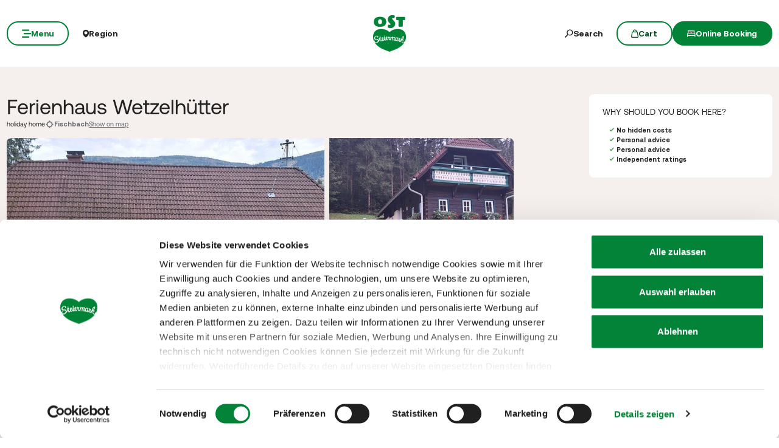

--- FILE ---
content_type: text/html; charset=UTF-8
request_url: https://www.steiermark.com/en/Oststeiermark/Plan-your-holiday/Accommodations/Ferienhaus-Wetzelhutter-holiday-home-Fischbach_ad-1967229?nearbySearchId=1580443&nearbySearchLat=47.4452&nearbySearchLong=15.6255&sorting=nearbySearchAsc
body_size: 147516
content:
<!doctype html>
<html lang="en">
<head>
    <meta http-equiv="X-UA-Compatible" content="IE=edge">
    <meta charset="UTF-8">

                                        <title>Ferienhaus Wetzelhütter | Accommodation in Fischbach</title>
            <meta name="description" content="A beautiful cozy holiday home on the edge of the forest in a wonderful location invites you to enjoy. In the high-altitude spa resort of Fischbach, there is a" />

            <link rel="canonical" href="https://www.steiermark.com/en/Oststeiermark/Plan-your-holiday/Accommodations/Ferienhaus-Wetzelhutter-holiday-home-Fischbach_ad-1967229">
            
            

<!-- OPEN GRAPH -->
<meta property="og:title" content="Ferienhaus Wetzelhütter | Accommodation in Fischbach" />
<meta property="og:description" content="A beautiful cozy holiday home on the edge of the forest in a wonderful location invites you to enjoy. In the high-altitude spa resort of Fischbach, there is a" />
<meta property="og:image" content="https://www.steiermark.com/deskline/unterkuenfte/betriebe/Ferienhaus%20Wetzelh%C3%BCtter_1967229/7316281/image-thumb__7316281__demi-detail-gallery--big/yksz0179_78521539.b74783b2.jpg" />
<meta property="og:image:secure_url" content="https://www.steiermark.com/deskline/unterkuenfte/betriebe/Ferienhaus%20Wetzelh%C3%BCtter_1967229/7316281/image-thumb__7316281__demi-detail-gallery--big/yksz0179_78521539.b74783b2.jpg" />
<meta property="og:url" content="https://www.steiermark.com/en/Oststeiermark/Plan-your-holiday/Accommodations/Ferienhaus-Wetzelhutter-holiday-home-Fischbach_ad-1967229" />
<meta property="og:type" content="website" />
<!-- /OPEN GRAPH -->


        
        <meta charset="UTF-8">

<script data-cookieconsent="ignore">_config = {};</script>

<meta name="format-detection" content="telephone=no"/>

<link rel="apple-touch-icon" sizes="152x152" href="/static/img/favicons/apple-touch-icon-152x152.png">
<link rel="apple-touch-icon" sizes="180x180" href="/static/img/favicons/apple-touch-icon-180x180.png">
<link rel="icon" type="image/png" href="/static/img/favicons/favicon-32x32.png" sizes="32x32">
<link rel="icon" type="image/png" href="/static/img/favicons/android-chrome-192x192.png" sizes="192x192">
<link rel="icon" type="image/png" href="/static/img/favicons/favicon-96x96.png" sizes="96x96">
<link rel="manifest" href="/manifest.json">
<link rel="mask-icon" href="/static/img/favicons/safari-pinned-tab.svg">


<script data-cookieconsent="ignore">
    window.onload = function() {
        var image = document.getElementById('CybotCookiebotDialogPoweredbyImage');
        if(image){
            image.setAttribute('width', '100');
            image.setAttribute('height', '100');
        }
    };
</script>




<meta name="viewport" content="width=device-width, initial-scale=1.0">








                                






    <link rel="preload" as="font" type="font/woff2" href="/dist/build/assets/fonts/Aeonik-Bold-l0sNRNKZ.js" crossorigin="anonymous">
    <link rel="preload" as="font" type="font/woff2" href="/dist/build/assets/fonts/Aeonik-Regular-l0sNRNKZ.js" crossorigin="anonymous">
    <link rel="preload" as="font" type="font/woff2" href="/dist/build/assets/fonts/Aeonik-Medium-l0sNRNKZ.js" crossorigin="anonymous">

    <link rel="stylesheet" href="/dist/build/css/libs-DoiPggaH.css">

<style>@charset "UTF-8";:root{--color-primary: #028337;--color-secondary: #222;--color-text-default: #28243F;--color-text-half-muted: #58556A;--color-text-muted: #9F9EAA;--color-secondary-button: var(--color-secondary);--color-default: #2D343E;--color-white: #FFF;--color-light-grey: #CECECE;--color-dark-grey: #393939;--color-light-grey-1: #D9D9D9;--color-light-grey-2: #EFEBEC;--color-grey: #838383;--color-dark: #222;--color-dark-bg:#151414;--color-light-green: #B3DAC3;--color-success: #028337;--color-info: #1238D9;--color-warning: #BA6000;--color-info-blue: #17A2B8;--color-danger: #990202;--color-yellow:#E3A314;--color-blue:#148EBE;--color-purple:#535775;--color-green:#A2BB0C;--color-red:#B3403F;--color-yellow-dark: #b48110;--color-blue-dark: #0f6c90;--color-purple-dark: #393c51;--color-green-dark: #7b8e09;--color-red-dark: #822e2e;--color-primary-contrast: #FFF;--color-primary-light-contrast: #FFF;--color-secondary-contrast: #FFF;--color-success-contrast: #FFF;--color-info-contrast: var(--color-text-default);--color-warning-contrast: var(--color-text-default);--color-danger-contrast: #FFF;--color-light-contrast: var(--color-text-default);--color-dark-contrast: #FFF;--color-white-contrast: var(--color-text-default);--color-default-contrast: #FFF;--color-primary-dark: #014F21;--color-primary-dark-light: #02682c;--color-secondary-dark: #181818;--color-success-dark: #12862B;--color-info-dark: #967102;--color-warning-dark: #967102;--color-danger-dark: #cc2333;--color-light-dark: #003610;--color-dark-dark: #fff;--color-white-dark: #202020;--color-default-dark: #1f232a;--color-primary-light: #A2BB0C;--color-primary-light-middle: #02953f;--color-primary-light-light: #03b54c;--color-secondary-light: #3C3C3C;--color-success-light: #1EE048;--color-info-light: #FBBD03;--color-warning-light: #FBBD03;--color-danger-light: #e15260;--color-light-light: #fff;--color-dark-light: #687F96;--color-white-light: #FFF;--color-default-light: #3b4552;--body-bg-color: #FFF;--border-radius-sm: .3125rem ;--border-radius-default: .5rem ;--border-radius-lg: .625rem ;--border-radius-xl: 1.5625rem ;--border-radius-xxl: 3.125rem ;--border-radius-round: 50%;--font-default: "Aeonik-Regular", sans-serif;--font-default-medium: "Aeonik-Medium", sans-serif;--font-default-bold: "Aeonik-Bold", sans-serif;--font-weight-default: 400;--font-weight-medium: 500;--font-weight-bold: 700;--font-size-default: 1.125rem ;--line-height-default: calc(26/18);--font-size-lg: 1.5rem ;--line-height-lg: calc(32/24);--font-size-sm: .875rem ;--line-height-sm: calc(18/14);--font-size-desc: .75rem ;--line-height-desc: calc(17/12);--font-size-h1-big: 6.25rem ;--line-height-h1-big: 1 ;--font-size-h1: 4.0625rem ;--line-height-h1: 1 ;--font-size-h2: 2.625rem ;--line-height-h2: 1.09375 ;--font-size-h3: 2rem ;--line-height-h3: calc(46/42);--font-size-h4: 1.875rem ;--line-height-h4: 1.1 ;--font-size-h5: 1.5rem ;--line-height-h5: calc(26/24);--font-size-h6: 1.125rem ;--line-height-h6: calc(20/18);--font-size-default-mobile: 1rem ;--line-height-default-mobile: 1.25 ;--font-size-lg-mobile: 1.25rem ;--line-height-lg-mobile: 1.3 ;--font-size-sm-mobile: .875rem ;--line-height-sm-mobile: calc(18/14);--font-size-desc-mobile: .75rem ;--line-height-desc-mobile: calc(16/12);--font-size-h1-mobile-big: 3rem ;--line-height-h1-mobile-big: 1 ;--font-size-h1-mobile: 2.5rem ;--line-height-h1-mobile: 1 ;--font-size-h2-mobile: 1.875rem ;--line-height-h2-mobile: 1 ;--font-size-h3-mobile: 1.5625rem ;--line-height-h3-mobile: 1.24 ;--font-size-h4-mobile: 1.375rem ;--line-height-h4-mobile: calc(24/22);--font-size-h5-mobile: 1.25rem ;--line-height-h5-mobile: 1 ;--font-size-h6-mobile: 1rem ;--line-height-h6-mobile: 1.125 ;--gutter-width: 1.25rem ;--table-thead-bg-color: #E6F3EB;--table-tbody-border-color: var(--color-light-green);--box-shadow-default: .625rem .625rem 3.125rem 0 rgba(50, 60, 70, .2);--box-shadow-center: 0 0 1.875rem 0px rgba(50, 60, 70, .2);--background-gradient-portrait: linear-gradient(180deg, rgba(0, 0, 0, 0) 0%, rgba(0, 0, 0, .4) 51%, rgba(0, 0, 0, 1) 100%);--background-gradient-landscape: linear-gradient(180deg, rgba(0, 0, 0, 0) 10%, rgba(0, 0, 0, .3) 50%, rgba(0, 0, 0, .9) 100%);--background-gradient-square--big: linear-gradient(180deg, rgba(0, 0, 0, 0) 10%, rgba(0, 0, 0, .3) 50%, rgba(0, 0, 0, .9) 100%);--background-gradient-square: linear-gradient(180deg, rgba(0, 0, 0, 0) 0%,rgba(0, 0, 0, 1) 100%);--background-gradient-circle: radial-gradient(circle, rgba(0, 0, 0, .55) 10.54%, rgba(0, 0, 0, .8) 92.51%)}@font-face{font-family:iconfont;font-display:block;src:url(/static/icons/font/iconfont.woff2?a0b9dc028e15446f8fbf0bf9f4c01b30) format("woff2")}.icon{display:inline-block;speak:none;font-style:normal;font-weight:400;line-height:1;text-rendering:auto;-webkit-font-smoothing:antialiased;-moz-osx-font-smoothing:grayscale;transform:translate(0)}.icon:before{font-family:iconfont!important;font-style:normal;font-weight:400!important;vertical-align:top}.icon-zoom:before{content:""}.icon-youtube:before{content:""}.icon-youtube-outline:before{content:""}.icon-whatsapp:before{content:""}.icon-wellness:before{content:""}.icon-webcams:before{content:""}.icon-weather:before{content:""}.icon-water:before{content:""}.icon-water-temperature:before{content:""}.icon-water-quality:before{content:""}.icon-voucher:before{content:""}.icon-upload:before{content:""}.icon-umbrella:before{content:""}.icon-u-style:before{content:""}.icon-twitter:before{content:""}.icon-tv:before{content:""}.icon-traffic:before{content:""}.icon-toilet:before{content:""}.icon-tiktok:before{content:""}.icon-tiktok-outline:before{content:""}.icon-theatre:before{content:""}.icon-theater:before{content:""}.icon-tag:before{content:""}.icon-strong-electricity:before{content:""}.icon-star:before{content:""}.icon-star-filled:before{content:""}.icon-stage:before{content:""}.icon-speech-bubble:before{content:""}.icon-smartphone:before{content:""}.icon-sightseeing:before{content:""}.icon-shoe:before{content:""}.icon-search:before{content:""}.icon-route-start:before{content:""}.icon-route-end:before{content:""}.icon-register:before{content:""}.icon-recycle-bin:before{content:""}.icon-presentation:before{content:""}.icon-plus:before{content:""}.icon-plus-thin:before{content:""}.icon-play:before{content:""}.icon-play-round:before{content:""}.icon-pinterest:before{content:""}.icon-pinterest-outline:before{content:""}.icon-pin:before{content:""}.icon-pin-regions:before{content:""}.icon-picture-portrait:before{content:""}.icon-picture-landscape:before{content:""}.icon-phone:before{content:""}.icon-phone-round:before{content:""}.icon-pen:before{content:""}.icon-pause:before{content:""}.icon-path-partially-open:before{content:""}.icon-path-open:before{content:""}.icon-path-open-not-prepared:before{content:""}.icon-path-in-preparation:before{content:""}.icon-path-closed:before{content:""}.icon-parliament:before{content:""}.icon-parking:before{content:""}.icon-mountain:before{content:""}.icon-minus:before{content:""}.icon-menu:before{content:""}.icon-map:before{content:""}.icon-map-pin:before{content:""}.icon-mail:before{content:""}.icon-login:before{content:""}.icon-list:before{content:""}.icon-linkedin:before{content:""}.icon-linkedin-outline:before{content:""}.icon-link:before{content:""}.icon-link-outline:before{content:""}.icon-link-external:before{content:""}.icon-instagram:before{content:""}.icon-instagram-outline:before{content:""}.icon-infrastructure:before{content:""}.icon-info:before{content:""}.icon-house:before{content:""}.icon-hiking:before{content:""}.icon-heart:before{content:""}.icon-heart-outline:before{content:""}.icon-hat:before{content:""}.icon-gastronomy:before{content:""}.icon-flower:before{content:""}.icon-fax:before{content:""}.icon-facebook:before{content:""}.icon-facebook-outline:before{content:""}.icon-eye:before{content:""}.icon-expand:before{content:""}.icon-email:before{content:""}.icon-elements:before{content:""}.icon-electricity:before{content:""}.icon-download:before{content:""}.icon-dot:before{content:""}.icon-distance:before{content:""}.icon-difficulty:before{content:""}.icon-delete:before{content:""}.icon-cutlery:before{content:""}.icon-credit-card:before{content:""}.icon-corona:before{content:""}.icon-cocktail:before{content:""}.icon-close:before{content:""}.icon-close-thin:before{content:""}.icon-clock:before{content:""}.icon-cinema:before{content:""}.icon-checkmark:before{content:""}.icon-checkmark-outline:before{content:""}.icon-check:before{content:""}.icon-cart:before{content:""}.icon-calendar:before{content:""}.icon-bike:before{content:""}.icon-bed:before{content:""}.icon-bankett:before{content:""}.icon-baggage:before{content:""}.icon-badge:before{content:""}.icon-arrow-right:before{content:""}.icon-arrow-long:before{content:""}.icon-arrow-left:before{content:""}.icon-arrow-down:before{content:""}.icon-addthis:before{content:""}:root{--icon-zoom: "";--icon-youtube: "";--icon-youtube-outline: "";--icon-whatsapp: "";--icon-wellness: "";--icon-webcams: "";--icon-weather: "";--icon-water: "";--icon-water-temperature: "";--icon-water-quality: "";--icon-voucher: "";--icon-upload: "";--icon-umbrella: "";--icon-u-style: "";--icon-twitter: "";--icon-tv: "";--icon-traffic: "";--icon-toilet: "";--icon-tiktok: "";--icon-tiktok-outline: "";--icon-theatre: "";--icon-theater: "";--icon-tag: "";--icon-strong-electricity: "";--icon-star: "";--icon-star-filled: "";--icon-stage: "";--icon-speech-bubble: "";--icon-smartphone: "";--icon-sightseeing: "";--icon-shoe: "";--icon-search: "";--icon-route-start: "";--icon-route-end: "";--icon-register: "";--icon-recycle-bin: "";--icon-presentation: "";--icon-plus: "";--icon-plus-thin: "";--icon-play: "";--icon-play-round: "";--icon-pinterest: "";--icon-pinterest-outline: "";--icon-pin: "";--icon-pin-regions: "";--icon-picture-portrait: "";--icon-picture-landscape: "";--icon-phone: "";--icon-phone-round: "";--icon-pen: "";--icon-pause: "";--icon-path-partially-open: "";--icon-path-open: "";--icon-path-open-not-prepared: "";--icon-path-in-preparation: "";--icon-path-closed: "";--icon-parliament: "";--icon-parking: "";--icon-mountain: "";--icon-minus: "";--icon-menu: "";--icon-map: "";--icon-map-pin: "";--icon-mail: "";--icon-login: "";--icon-list: "";--icon-linkedin: "";--icon-linkedin-outline: "";--icon-link: "";--icon-link-outline: "";--icon-link-external: "";--icon-instagram: "";--icon-instagram-outline: "";--icon-infrastructure: "";--icon-info: "";--icon-house: "";--icon-hiking: "";--icon-heart: "";--icon-heart-outline: "";--icon-hat: "";--icon-gastronomy: "";--icon-flower: "";--icon-fax: "";--icon-facebook: "";--icon-facebook-outline: "";--icon-eye: "";--icon-expand: "";--icon-email: "";--icon-elements: "";--icon-electricity: "";--icon-download: "";--icon-dot: "";--icon-distance: "";--icon-difficulty: "";--icon-delete: "";--icon-cutlery: "";--icon-credit-card: "";--icon-corona: "";--icon-cocktail: "";--icon-close: "";--icon-close-thin: "";--icon-clock: "";--icon-cinema: "";--icon-checkmark: "";--icon-checkmark-outline: "";--icon-check: "";--icon-cart: "";--icon-calendar: "";--icon-bike: "";--icon-bed: "";--icon-bankett: "";--icon-baggage: "";--icon-badge: "";--icon-arrow-right: "";--icon-arrow-long: "";--icon-arrow-left: "";--icon-arrow-down: "";--icon-addthis: ""}@font-face{font-family:Aeonik-Regular;font-style:normal;font-weight:400;font-display:swap;src:url(/dist/build/Aeonik-Regular-DqpFhZM3.woff2) format("woff2")}@font-face{font-family:Aeonik-Medium;font-style:normal;font-weight:500;font-display:swap;src:url(/dist/build/Aeonik-Medium-Sqfrp_x6.woff2) format("woff2")}@font-face{font-family:Aeonik-Bold;font-style:normal;font-weight:700;font-display:swap;src:url(/dist/build/Aeonik-Bold-wM9LvE64.woff2) format("woff2")}a,a:hover,a:focus{color:inherit;text-decoration:none}textarea{resize:vertical}label{font-weight:400;margin-bottom:0}ul,ol,dl{margin-bottom:0}dt{font-weight:400}*::-moz-selection{color:#fff;background-color:var(--color-primary)}*::selection{color:#fff;background-color:var(--color-primary)}video{background:#000}figcaption{color:var(--color-dark-grey);font-size:.75rem;margin-top:.3125rem}.table-responsive{content-visibility:auto}.wysiwyg table{border:none;border-radius:var(--border-radius-default);border-collapse:separate!important;border-spacing:0}.wysiwyg thead{background-color:var(--table-thead-bg-color);color:var(--color-text-default)}.wysiwyg thead>tr td,.wysiwyg thead>tr th{border:none;border-right:.0625rem solid var(--color-white);font-family:var(--font-default-bold)}.wysiwyg thead>tr td:first-child,.wysiwyg thead>tr th:first-child{border-top-left-radius:var(--border-radius-default)}.wysiwyg thead>tr td:last-child,.wysiwyg thead>tr th:last-child{border-top-right-radius:var(--border-radius-default);border-right:none}.wysiwyg tbody tr td{border-right:1px solid var(--table-tbody-border-color);border-bottom:1px solid var(--table-tbody-border-color)}.wysiwyg tbody tr td:first-child{border-left:1px solid var(--table-tbody-border-color)}.wysiwyg td,.wysiwyg th{padding:.9375rem 1.25rem}.wysiwyg table:has(:not(tfoot)) tbody tr:last-child td:first-child{border-bottom-left-radius:var(--border-radius-default)}.wysiwyg table:has(:not(tfoot)) tbody tr:last-child td:last-child{border-bottom-right-radius:var(--border-radius-default)}.wysiwyg table:has(tfoot) tbody tr:last-child td:first-child{border-bottom-left-radius:var(--border-radius-default)}.wysiwyg table:has(tfoot) tbody tr:last-child td:last-child{border-bottom-right-radius:var(--border-radius-default)}.increased-click-area-sm{padding:.125rem!important;margin:-.125rem!important}.increased-click-area{padding:.25rem;margin:-.25rem}.increased-click-area-md{padding:.5rem!important;margin:-.5rem!important}html{-ms-overflow-style:scrollbar}body{position:relative;background-color:var(--body-bg-color)}.body--freezed{overflow:hidden}body.no-hero #main-content{padding-top:140px;position:relative}.main-content--no-hero-small{padding-top:7.375rem}body{color:var(--color-text-default);font-family:var(--font-default);font-size:var(--font-size-default);word-break:break-word}.font-default{font-family:var(--font-default);font-weight:var(--font-default-weight)}b,strong,.strong,.font-default-bold{font-family:var(--font-default-bold);font-weight:var(--font-weight-bold)}h1,h2,h3,h4,h5,h6,.h1,.h2,.h3,.h4,.h5,.h6{margin-top:0;display:block;color:inherit;font-family:var(--font-default);font-weight:var(--font-default-weight)}h1,.h1{font-size:var(--font-size-h1-mobile);line-height:var(--line-height-h1-mobile)}.hero-full-height__title{font-size:var(--font-size-h1-mobile-big);line-height:var(--line-height-h1-mobile-big)}h2,.h2{font-size:var(--font-size-h2-mobile);line-height:var(--line-height-h2-mobile)}h3,.h3{font-size:var(--font-size-h3-mobile);line-height:var(--line-height-h3-mobile)}h4,.h4{font-size:var(--font-size-h4-mobile);line-height:var(--line-height-h4-mobile)}h5,.h5{font-size:var(--font-size-h5-mobile);line-height:var(--line-height-h5-mobile);font-family:var(--font-default-bold);font-weight:var(--font-weight-bold)}h6,.h6{font-size:var(--font-size-h6-mobile);line-height:var(--line-height-h6-mobile);font-family:var(--font-default-bold);font-weight:var(--font-weight-bold)}table{word-break:initial}:root{--container-max-width: 108.5rem ;--container-md-max-width: 90.75rem ;--container-sm-max-width: 72.625rem ;--container-narrow-max-width: 54.5rem ;--container-overlay-max-width: 68.75rem }.container.container{width:100%;padding-left:.9375rem;padding-right:.9375rem;max-width:var(--container-max-width)}.container.container-sm{max-width:var(--container-sm-max-width)}.container.container-md{max-width:var(--container-md-max-width)}.container.container-narrow{max-width:var(--container-narrow-max-width)}.container.container-overlay{max-width:var(--container-overlay-max-width)}.top-navbar{height:40px}.top-navbar__container{position:relative;z-index:10;box-shadow:0 0 .625rem #323c4633}.top-navbar-btn{font-size:var(--font-size-sm);line-height:1.3333333333;background:var(--color-white);color:var(--color-dark);display:flex;align-items:center;justify-content:center;gap:.625rem;font-family:var(--font-default-bold);font-weight:var(--font-weight-bold);border:2px solid var(--color-white);height:40px}.top-navbar-search-btn{position:relative}.top-navbar-search-btn:after{position:absolute;content:"";right:0;top:50%;transform:translateY(-50%);height:1rem;width:1px;background-color:var(--color-grey)}.top-navbar-btn.top-navbar-btn--primary{background:var(--color-primary);color:var(--color-white);border:2px solid var(--color-primary)}.main-header{position:fixed;top:0;left:0;right:0;z-index:9}.main-navbar{height:100px;padding-top:1.875rem;padding-bottom:1.875rem;width:100%;background-color:transparent;transition:background-color .3s ease-in-out}.no-hero .main-header .main-navbar,.main-header.is-affix .main-navbar,.main-header.not-is-affix .main-navbar{background-color:var(--color-white)}.nav-overlay-open .main-header .main-navbar,.nav-overlay-open .main-header.is-affix .main-navbar,.nav-overlay-open .main-header.not-is-affix .main-navbar{background-color:var(--color-dark)}.nav-overlay-open .main-header .main-navbar .main-navbar-menu-btn,.nav-overlay-open .main-header.is-affix .main-navbar .main-navbar-menu-btn,.nav-overlay-open .main-header.not-is-affix .main-navbar .main-navbar-menu-btn{background-color:transparent;color:var(--color-white);border:2px solid var(--color-white);transition:all .3s ease-in-out}.nav-overlay-open .main-header .main-navbar .main-navbar-menu-btn:hover,.nav-overlay-open .main-header.is-affix .main-navbar .main-navbar-menu-btn:hover,.nav-overlay-open .main-header.not-is-affix .main-navbar .main-navbar-menu-btn:hover{background-color:var(--color-white);border-color:var(--color-white);color:var(--color-primary-dark)}.nav-overlay-open .main-header .main-navbar .main-navbar-menu-btn:focus,.nav-overlay-open .main-header .main-navbar .main-navbar-menu-btn:focus-visible,.nav-overlay-open .main-header.is-affix .main-navbar .main-navbar-menu-btn:focus,.nav-overlay-open .main-header.is-affix .main-navbar .main-navbar-menu-btn:focus-visible,.nav-overlay-open .main-header.not-is-affix .main-navbar .main-navbar-menu-btn:focus,.nav-overlay-open .main-header.not-is-affix .main-navbar .main-navbar-menu-btn:focus-visible{outline:1px solid var(--color-white);outline-offset:.25rem}.nav-overlay-open .main-header .main-navbar .main-navbar-region-btn,.nav-overlay-open .main-header .main-navbar .main-navbar-search-btn,.nav-overlay-open .main-header.is-affix .main-navbar .main-navbar-region-btn,.nav-overlay-open .main-header.is-affix .main-navbar .main-navbar-search-btn,.nav-overlay-open .main-header.not-is-affix .main-navbar .main-navbar-region-btn,.nav-overlay-open .main-header.not-is-affix .main-navbar .main-navbar-search-btn{color:var(--color-white)}.nav-overlay-open .main-header .main-navbar .main-navbar-region-btn:hover,.nav-overlay-open .main-header .main-navbar .main-navbar-search-btn:hover,.nav-overlay-open .main-header.is-affix .main-navbar .main-navbar-region-btn:hover,.nav-overlay-open .main-header.is-affix .main-navbar .main-navbar-search-btn:hover,.nav-overlay-open .main-header.not-is-affix .main-navbar .main-navbar-region-btn:hover,.nav-overlay-open .main-header.not-is-affix .main-navbar .main-navbar-search-btn:hover{color:var(--color-primary)}.nav-overlay-open .main-header .main-navbar .main-navbar-region-btn:focus,.nav-overlay-open .main-header .main-navbar .main-navbar-region-btn:focus-visible,.nav-overlay-open .main-header .main-navbar .main-navbar-search-btn:focus,.nav-overlay-open .main-header .main-navbar .main-navbar-search-btn:focus-visible,.nav-overlay-open .main-header.is-affix .main-navbar .main-navbar-region-btn:focus,.nav-overlay-open .main-header.is-affix .main-navbar .main-navbar-region-btn:focus-visible,.nav-overlay-open .main-header.is-affix .main-navbar .main-navbar-search-btn:focus,.nav-overlay-open .main-header.is-affix .main-navbar .main-navbar-search-btn:focus-visible,.nav-overlay-open .main-header.not-is-affix .main-navbar .main-navbar-region-btn:focus,.nav-overlay-open .main-header.not-is-affix .main-navbar .main-navbar-region-btn:focus-visible,.nav-overlay-open .main-header.not-is-affix .main-navbar .main-navbar-search-btn:focus,.nav-overlay-open .main-header.not-is-affix .main-navbar .main-navbar-search-btn:focus-visible{outline:1px solid var(--color-white)}.nav-overlay-open .main-header .main-navbar .main-navbar-cart-btn,.nav-overlay-open .main-header.is-affix .main-navbar .main-navbar-cart-btn,.nav-overlay-open .main-header.not-is-affix .main-navbar .main-navbar-cart-btn{border-color:var(--color-white)}.nav-overlay-open .main-header .main-navbar .main-navbar-cart-btn:hover,.nav-overlay-open .main-header.is-affix .main-navbar .main-navbar-cart-btn:hover,.nav-overlay-open .main-header.not-is-affix .main-navbar .main-navbar-cart-btn:hover{border-color:var(--color-light-grey)}.nav-overlay-open .main-header .main-navbar .main-navbar-cart-btn:focus,.nav-overlay-open .main-header .main-navbar .main-navbar-cart-btn:focus-visible,.nav-overlay-open .main-header.is-affix .main-navbar .main-navbar-cart-btn:focus,.nav-overlay-open .main-header.is-affix .main-navbar .main-navbar-cart-btn:focus-visible,.nav-overlay-open .main-header.not-is-affix .main-navbar .main-navbar-cart-btn:focus,.nav-overlay-open .main-header.not-is-affix .main-navbar .main-navbar-cart-btn:focus-visible{color:var(--color-white)}.btn.main-navbar-btn{font-size:var(--font-size-default);padding:.9375rem 1.875rem}.main-navbar__container{display:grid;grid-template-columns:1fr auto 1fr;z-index:10}.main-navbar__brand{height:auto;width:auto;max-height:3.75rem}.main-navbar__left{display:flex;align-items:center;justify-content:flex-start}.main-navbar__right{display:flex;align-items:center;justify-content:flex-end}.main-navbar-menu-btn{background-color:transparent;color:var(--color-white);border:2px solid var(--color-white);transition:all .3s ease-in-out}.main-navbar-menu-btn:hover{background-color:var(--color-white);border-color:var(--color-white);color:var(--color-primary-dark)}.main-navbar-menu-btn:focus,.main-navbar-menu-btn:focus-visible{outline:1px solid var(--color-white);outline-offset:.25rem}.main-navbar-region-btn,.main-navbar-search-btn{color:var(--color-white)}.main-navbar-region-btn:hover,.main-navbar-region-btn:focus,.main-navbar-region-btn:focus-visible,.main-navbar-search-btn:hover,.main-navbar-search-btn:focus,.main-navbar-search-btn:focus-visible{color:var(--color-primary)}.main-navbar-cart-btn{background-color:var(--color-white);color:var(--color-primary-dark);border:2px solid var(--color-white);transition:all .3s ease-in-out}.main-navbar-cart-btn:hover{background-color:var(--color-light-grey);border-color:var(--color-light-grey);color:var(--color-primary-dark)}.main-navbar-cart-btn:focus,.main-navbar-cart-btn:focus-visible{outline:1px solid var(--color-white);outline-offset:.25rem}.no-hero .main-header .main-navbar-menu-btn,.main-header.is-affix .main-navbar-menu-btn,.main-header.not-is-affix .main-navbar-menu-btn{color:var(--color-primary);border-color:var(--color-primary)}.no-hero .main-header .main-navbar-menu-btn:hover,.main-header.is-affix .main-navbar-menu-btn:hover,.main-header.not-is-affix .main-navbar-menu-btn:hover{background-color:var(--color-primary-dark);border-color:var(--color-primary-dark);color:var(--color-white)}.no-hero .main-header .main-navbar-menu-btn:focus,.no-hero .main-header .main-navbar-menu-btn:focus-visible,.main-header.is-affix .main-navbar-menu-btn:focus,.main-header.is-affix .main-navbar-menu-btn:focus-visible,.main-header.not-is-affix .main-navbar-menu-btn:focus,.main-header.not-is-affix .main-navbar-menu-btn:focus-visible{outline:1px solid var(--color-primary);outline-offset:.25rem}.no-hero .main-header .main-navbar-region-btn,.no-hero .main-header .main-navbar-search-btn,.main-header.is-affix .main-navbar-region-btn,.main-header.is-affix .main-navbar-search-btn,.main-header.not-is-affix .main-navbar-region-btn,.main-header.not-is-affix .main-navbar-search-btn{position:relative;color:var(--color-dark)}.no-hero .main-header .main-navbar-region-btn:hover,.no-hero .main-header .main-navbar-region-btn:focus,.no-hero .main-header .main-navbar-region-btn:focus-visible,.no-hero .main-header .main-navbar-search-btn:hover,.no-hero .main-header .main-navbar-search-btn:focus,.no-hero .main-header .main-navbar-search-btn:focus-visible,.main-header.is-affix .main-navbar-region-btn:hover,.main-header.is-affix .main-navbar-region-btn:focus,.main-header.is-affix .main-navbar-region-btn:focus-visible,.main-header.is-affix .main-navbar-search-btn:hover,.main-header.is-affix .main-navbar-search-btn:focus,.main-header.is-affix .main-navbar-search-btn:focus-visible,.main-header.not-is-affix .main-navbar-region-btn:hover,.main-header.not-is-affix .main-navbar-region-btn:focus,.main-header.not-is-affix .main-navbar-region-btn:focus-visible,.main-header.not-is-affix .main-navbar-search-btn:hover,.main-header.not-is-affix .main-navbar-search-btn:focus,.main-header.not-is-affix .main-navbar-search-btn:focus-visible{color:var(--color-primary)}.no-hero .main-header .main-navbar-cart-btn,.main-header.is-affix .main-navbar-cart-btn,.main-header.not-is-affix .main-navbar-cart-btn{border-color:var(--color-primary)}.no-hero .main-header .main-navbar-cart-btn:hover,.main-header.is-affix .main-navbar-cart-btn:hover,.main-header.not-is-affix .main-navbar-cart-btn:hover{background-color:var(--color-primary-dark);border-color:var(--color-primary-dark);color:var(--color-white)}.no-hero .main-header .main-navbar-cart-btn:focus,.no-hero .main-header .main-navbar-cart-btn:focus-visible,.main-header.is-affix .main-navbar-cart-btn:focus,.main-header.is-affix .main-navbar-cart-btn:focus-visible,.main-header.not-is-affix .main-navbar-cart-btn:focus,.main-header.not-is-affix .main-navbar-cart-btn:focus-visible{outline:1px solid var(--color-primary);outline-offset:.25rem}.main-navbar__brand--standard{display:inline}.main-navbar__brand--positive{display:none}.nav-overlay-open .main-navbar__brand--standard{display:inline!important}.nav-overlay-open .main-navbar__brand--positive{display:none!important}.navbar-logo-positive:not(.nav-overlay-open) .main-navbar__brand--positive{display:inline}.navbar-logo-positive:not(.nav-overlay-open) .main-navbar__brand--standard{display:none}.no-hero:not(.nav-overlay-open) .main-navbar__brand--positive,.nav-affix:not(.nav-overlay-open) .main-navbar__brand--positive,.nav-not-affix:not(.nav-overlay-open) .main-navbar__brand--positive{display:inline}.no-hero:not(.nav-overlay-open) .main-navbar__brand--standard,.nav-affix:not(.nav-overlay-open) .main-navbar__brand--standard,.nav-not-affix:not(.nav-overlay-open) .main-navbar__brand--standard{display:none}.main-navbar__center:not(:has(.main-navbar__brand--positive)) .main-navbar__brand--standard{display:inline}.main-navbar__center:not(:has(.main-navbar__brand--positive)) .main-navbar__brand--positive{display:none}body:not(.navbar-logo-positive):not(.nav-affix):not(.nav-not-affix):not(.no-hero) .main-navbar__brand--standard{display:inline}body:not(.navbar-logo-positive):not(.nav-affix):not(.nav-not-affix):not(.no-hero) .main-navbar__brand--positive{display:none}.main-nav{position:fixed;width:100%;top:0;left:-100%;bottom:0;padding-top:160px;padding-bottom:3.125rem;background:var(--color-dark);color:var(--color-white);transition:transform .4s ease-in-out;pointer-events:none;visibility:hidden}.main-nav.is-active{transform:translate(100%);pointer-events:auto;visibility:visible}.main-nav__container{position:relative;height:100%;overflow-y:auto;overflow-x:hidden}.main-nav__link{display:flex;align-items:center;gap:1rem;width:fit-content;transition:opacity .2s ease-in-out;background:none;border:none;text-align:start;padding:0}.main-nav__link-icon{font-size:1rem;line-height:1}.main-nav__link-icon.icon-arrow-nav{font-size:.8125rem}.main-nav__link-text{position:relative;line-height:1;transition:padding-left .2s ease-in-out}.main-nav__link-text:before{content:"";position:absolute;top:0;left:0;height:100%;width:.25rem;background-color:var(--color-primary);transform:scaleX(0);transition:transform .1s ease-in-out;transform-origin:bottom left}.main-nav__item:hover>.main-nav__link,.main-nav__link.is-active{opacity:1}.main-nav__item>.main-nav__link:not(.is-active)>.main-nav__link-text:after{content:"";position:absolute;bottom:-.25rem;left:0;width:100%;height:.25rem;background-color:var(--color-primary);transform:scaleX(0);transition:transform .3s ease-in-out;transform-origin:bottom left}.main-nav__link.is-active .main-nav__link-text:before{transform:scaleX(1)}.main-nav__link.is-active .main-nav__link-text{padding-left:.9375rem}.main-nav__link-icon{color:var(--color-primary);transition:transform .2s ease-in-out}.main-nav__list{position:absolute;top:0;transition:opacity .2s ease-in-out}.main-nav__list.main-nav__list--level-0{width:calc(100% - 1.875rem)}.main-nav__list.main-nav__list--level-0 .main-nav__item{font-size:1.875rem;line-height:1}.main-nav__list.main-nav__list--level-0 .main-nav__item+.main-nav__item{margin-top:2.5rem}.main-nav__list.main-nav__list--level-0.is-active{transform:translate(0)}.main-nav__list.main-nav__list--level-0.is-active .main-nav__link{opacity:1}.main-nav__list.main-nav__list--level-1{position:absolute;top:3.125rem;left:100vw;width:100%;display:none;pointer-events:none}.main-nav__list.main-nav__list--level-1 .main-nav__item{font-size:1.5625rem;line-height:1}.main-nav__list.main-nav__list--level-1 .main-nav__item+.main-nav__item{margin-top:1.875rem}.main-nav__list.main-nav__list--level-1.is-active{display:block;pointer-events:auto}.main-nav__list.main-nav__list--level-1.is-active .main-nav__link{opacity:1}.is-active-2 .main-nav__list.main-nav__list--level-1.is-active .main-nav__link:not(.is-active){opacity:.3}.is-active-2 .main-nav__list.main-nav__list--level-1.is-active .main-nav__item:hover>.main-nav__link:not(.is-active){opacity:1}.is-active-2 .main-nav__list.main-nav__list--level-1.is-active .main-nav__list--level-2 .main-nav__link{opacity:1}.main-nav__list.main-nav__list--level-2{position:absolute;top:0;left:100vw;width:100vw;opacity:0;pointer-events:none}.main-nav__list.main-nav__list--level-2 .main-nav__item{font-size:1.25rem;line-height:1;font-family:var(--font-default)}.main-nav__list.main-nav__list--level-2 .main-nav__item+.main-nav__item{margin-top:1.875rem}.main-nav__list.main-nav__list--level-2 .main-nav__link{opacity:1}.main-nav__list.main-nav__list--level-2.is-active{opacity:1;pointer-events:auto}.main-nav__title{font-size:1.875rem;background:transparent;color:var(--color-white);width:100%;display:flex;gap:1.25rem;align-items:center;padding:0 0 1.875rem;border:none;border-bottom:1px solid var(--color-dark-grey);border-radius:0}.main-nav__title-icon{color:var(--color-primary);font-size:1.25rem}.main-navbar__overlay{position:fixed;width:100%;top:0;left:-100%;right:0;bottom:0;padding-top:160px;padding-bottom:3.125rem;background:var(--color-secondary);color:var(--color-white);transition:transform .4s ease-in-out;pointer-events:none;visibility:hidden}.main-navbar__overlay.is-active{transform:translate(100%);pointer-events:auto;visibility:visible}.main-navbar__overlay-container{display:flex;flex-direction:column;justify-content:space-between;gap:3.75rem;height:100%;overflow-y:auto;overflow-x:hidden}.main-nav__search-overlay__input{height:3.125rem;border:2px solid var(--color-white);border-radius:var(--border-radius-xl);display:block;width:100%;color:var(--color-dark-grey);font-size:1.125rem;background-color:var(--color-white);padding:.9375rem 1.875rem}.main-nav__search-overlay__input:focus-visible{outline:none}.main-nav__search-overlay__btn{height:3.125rem;background-color:var(--color-primary);color:var(--color-primary-contrast);font-size:1.25rem;display:flex;justify-content:center;align-items:center;position:absolute;top:0;right:-1px}.main-nav__search-overlay__form{width:29.6875rem;margin:.4375rem auto;position:relative}.main-nav__search-overlay__search-tags{display:flex;flex-direction:column;gap:1.25rem;margin-top:3.4375rem;margin-bottom:3.4375rem}.main-navbar__region-overlay__title{margin-bottom:1.875rem;font-size:1rem}.region-teaser__image{border-radius:var(--border-radius-default);overflow:hidden}.main-navbar__region-overlay__region-finder{position:relative}.region-finder__bg{position:absolute;top:0;left:0;width:100%;height:100%;z-index:0;overflow:hidden}.region-finder__bg:before{content:"";position:absolute;top:0;left:0;height:100%;width:100%;z-index:1;background-color:var(--color-secondary);opacity:.5;pointer-events:none}.region-finder__content{z-index:2;position:relative;color:var(--color-white)}.nav-overlay{opacity:0;visibility:hidden;position:fixed;width:100%;top:0;bottom:0;left:0;right:0;background:var(--color-dark);color:#fff;transform:translate(-100%);transform-origin:left top;z-index:99;transition:opacity .1s .2s,visibility .6s .1ms,ease-in-out transform .3s}.nav-overlay.show-overlay{opacity:1;visibility:visible;transform:translate(0);transition:opacity .1s,visibility .1ms,ease-in-out transform .3s}.mega-nav__item-content--toggle{display:none}.mega-nav__teaser-list{margin-top:1.25rem;margin-bottom:1.25rem}.mega-nav__container{padding-top:11.375rem}:root{--mega-nav-level-0-item-spacing: 1rem }@keyframes scaleBubble{0%{transform:translate(-50%,-50%) scale(0)}60%{transform:translate(-50%,-50%) scale(1.3)}to{transform:translate(-50%,-50%) scale(1)}}.collapsed .mega-nav__collapse-icon{transform:rotate(0)}.mega-nav__collapse-icon{transform:rotate(180deg);transition:.2s ease}.toc{position:fixed;z-index:99999}.btn{font-family:var(--font-default-bold);font-weight:var(--font-weight-bold);font-size:1rem;line-height:1;border-radius:var(--border-radius-xl);padding:.9375rem 1.875rem;transition:all .2s ease-in-out}.btn :hover{transition:all .2s ease-in-out}.btn.btn-sm{padding:.4375rem .9375rem}.btn.btn-md{padding:.625rem 1.25rem}.btn.btn-fit-content{width:fit-content}.btn.btn-primary,.btn.btn-primary-light{background-color:var(--color-primary);color:var(--color-white);border:2px solid var(--color-primary)}.btn.btn-primary:hover,.btn.btn-primary-light:hover{background-color:var(--color-primary-dark);border-color:var(--color-primary-dark)}.btn.btn-primary:focus-visible,.btn.btn-primary-light:focus-visible{outline:1px solid var(--color-primary);outline-offset:.25rem}.btn.btn-secondary{background-color:var(--color-secondary-button);color:var(--color-white);border:2px solid var(--color-secondary-button)}.btn.btn-secondary:hover{background-color:var(--color-primary-dark);border-color:var(--color-primary-dark)}.btn.btn-secondary:focus-visible{outline:1px solid var(--color-secondary-button);outline-offset:.25rem}.btn.btn-white{background-color:var(--color-white);color:var(--color-primary-dark);border:2px solid var(--color-white)}.btn.btn-white:hover{background-color:var(--color-light-grey);border-color:var(--color-light-grey)}.btn.btn-white:focus-visible{outline:1px solid var(--color-white);outline-offset:.25rem}.btn.btn-outline-primary{background-color:transparent;color:var(--color-primary);border:2px solid var(--color-primary)}.btn.btn-outline-primary:hover{background-color:var(--color-primary-dark);border-color:var(--color-primary-dark);color:var(--color-white)}.btn.btn-outline-primary:focus-visible{outline:1px solid var(--color-primary);outline-offset:.25rem}.btn.btn-outline-white{background-color:transparent;color:var(--color-white);border:2px solid var(--color-white)}.btn.btn-outline-white:hover{background-color:var(--color-white);border-color:var(--color-white);color:var(--color-primary-dark)}.btn.btn-outline-white:focus-visible{outline:1px solid var(--color-white);outline-offset:.25rem}.btn.btn-link{color:inherit;padding:0;position:relative;font-size:inherit;font-family:var(--font-default-bold);font-weight:var(--font-weight-bold);line-height:1.3}.btn.btn-link:after{content:"";position:absolute;bottom:0;left:0;width:100%;height:.1875rem;background-color:var(--color-primary)}.btn.btn-link:hover:after{background-color:var(--color-primary-dark)}.btn.btn-unstyled{background-color:transparent;color:inherit;border:none;padding:0;font-size:inherit;font-family:var(--font-default-bold);font-weight:var(--font-weight-bold);line-height:1}.btn.btn-icon{padding:.625rem}.btn.btn-icon.btn-sm{padding:.4375rem}.btn.btn-icon.btn-lg{padding:.9375rem}.btn.btn-icon-text{display:flex;justify-content:center;align-items:center;gap:.3125rem}.share-btn{width:2.8125rem;height:2.8125rem;border-radius:50%;color:var(--color-white);background-color:var(--color-primary);font-size:1.5rem;line-height:1;transition:background-color .2s ease;display:flex;justify-content:center;align-items:center}.form-control{padding:1rem 1rem .625rem;border-radius:var(--border-radius-default)}.form-control:not(textarea){height:3.5rem}.form-control-btn{position:relative;margin-left:-2.5rem}.form-group--sm{margin-bottom:.9375rem}.form-group--search{position:relative}.form-group--search .form-control{padding-right:4.375rem}.form-group--search__btn{width:3.176875rem;height:3.176875rem;font-size:1.0625rem;display:flex;justify-content:center;align-items:center;position:absolute;right:0;top:.25rem;padding:0}.form-control:disabled,.form-control[readonly]{opacity:1}.form-control.form-control-range-slider{width:7.5625rem;height:2.0625rem}.form-control.form-control-range-slider.form-control-range-slider--right{text-align:right}select.form-control{overflow:hidden}.form-control:hover,.form-control:focus-visible{border-color:var(--color-primary);background-color:var(--color-white)}.floating-label{position:absolute;left:1rem;top:1.125rem;transition:transform .2s ease-in-out;transform-origin:left top;pointer-events:none;z-index:1;line-height:1;font-size:var(--font-size-default)}textarea.form-control.has-value~.floating-label,textarea.form-control:focus~.floating-label{transform:translateY(-.625rem) scale(.65)}.form-control:focus~.floating-label,select~.floating-label,.form-control.has-value~.floating-label,.form-group.has-value .floating-label,.floating-label--static{transform:translateY(-.625rem) scale(.65)}.form-control:-webkit-autofill~.form-control-label,.form-control:-webkit-autofill:focus~.form-control-label{transform:translateY(-.625rem) scale(.65)}.select{position:relative}.select select{-moz-appearance:none;-webkit-appearance:none;appearance:none}.select select::-ms-expand{display:none}.select__input-wrapper:before{font-family:iconfont;content:var(--icon-arrow-down);color:currentColor;speak:none;position:absolute;pointer-events:none;font-size:.75rem;top:50%;right:.9375rem;transform:translateY(-50%);z-index:1}.select--hide-arrow .select__input-wrapper:before{content:""}.content-block+.content-block,.content-block+.pimcore_area_content>.content-block,.pimcore_area_content+.pimcore_area_content>.content-block,.pimcore_area_content+.content-block,.content-block+iframe+iframe+.content-block,.content-block+iframe+.content-block{margin-top:2.5rem}.content-block+.content-block--sm,.content-block+.pimcore_area_content>.content-block--sm,.pimcore_area_content+.pimcore_area_content>.content-block--sm{margin-top:1.875rem}.content-visibility--auto .pimcore_area_content:not(.pimcore_area_media-img-text-slide){contain-intrinsic-size:1px;content-visibility:auto}#main-content>.content-block:last-child.content-block--no-footer-margin,.pimcore_area_content:last-child .content-block.content-block--no-footer-margin{margin-bottom:-2.5rem}.wysiwyg ol,.wysiwyg ul{padding-left:1.75rem}.wysiwyg p:last-child,.wysiwyg ol:last-child,.wysiwyg ul:last-child,.wysiwyg table:last-child{margin-bottom:0}.wysiwyg>ul>li,.wysiwyg>ol>li{padding-bottom:.5rem}.wysiwyg a{color:inherit;padding:0;font-size:inherit;font-family:var(--font-default-bold);font-weight:var(--font-weight-bold);line-height:1;border-bottom:.1875rem solid var(--color-primary)}.wysiwyg a:hover{border-bottom-color:var(--color-primary-dark)}.wysiwyg-area__media-row{margin-top:2.5rem}.wysiwyg-area__media-row .blaze-slider.static .blaze-track{justify-content:center}.wysiwyg-area__media-img{border-radius:var(--border-radius-default)}.wysiwyg-area__media-figcaption{font-size:.875rem;line-height:1.2857142857;margin-top:.25rem}.skip-links{position:fixed;top:0;left:0;z-index:999999999}.hero-full-height{width:100%;height:100dvh;position:relative}.hero-full-height__bg{height:100%;width:100%;background-size:cover;background-image:var(--image-src-xs)!important}.hero-full-height__bg img{object-fit:cover}.hero-full-height__title-block{color:var(--color-white)}.hero-full-height__content{z-index:2;position:absolute;bottom:3.75rem;left:0;right:0;width:100%}.hero-full-height:has(.quickfinder) .hero-full-height__title-block{margin-top:auto}.hero-full-height:has(.quickfinder) .hero-full-height__content{height:calc(100dvh - 12.5rem);overflow-y:auto;margin:0 auto;display:flex;flex-direction:column}.hero-full-height__content--less-margin-bottom{bottom:6.25rem}.hero-lp{width:100%;max-height:80vh;height:100%;position:relative}.hero-lp__img-wrapper{margin-bottom:0}.hero-lp__img{object-fit:cover}.hero-lp__embed{height:43.75rem;max-height:80vh}.hero-lp:after{content:"";position:absolute;height:33.75rem;width:100%;display:block;background:linear-gradient(180deg,#20202000,#202020b3);z-index:1;bottom:0}.hero-lp__content{z-index:2;position:absolute;bottom:4.0625rem;margin:0 auto;left:0;right:0;width:100%;height:auto;color:#fff;text-align:center}.hero-lp__title{font-size:4.375rem;line-height:1.4;text-transform:uppercase;margin-top:1.875rem;letter-spacing:.46875rem;font-family:var(--font-decorative);background-image:linear-gradient(0deg,#fff0,#ffffff4d,#ffffffe6,#fff);-webkit-background-clip:text;-webkit-text-fill-color:transparent;color:#fff}.hero-lp__sub-title{letter-spacing:.625rem;font-size:1.25rem}.hero-lp__brand-wrapper{position:absolute;right:0;text-align:center;display:block;margin:0 auto;left:0;width:14rem;padding:.625rem;z-index:10}.cse__searchbar-wrapper{max-width:34.375rem;margin:0 auto}.cse-teaser__img{border-radius:var(--border-radius-default);overflow:hidden}.title-block__title{margin-bottom:1.125rem}.title-block--white .title-block__title{color:var(--color-white)}.title-block__decorator{display:flex;align-items:center;gap:.125rem;margin-bottom:1.125rem}.title-block__decorator:before,.title-block__decorator:after{content:"";display:block;height:.25rem}.title-block__decorator:before{background:var(--color-secondary-dark);width:2.5rem}.title-block__decorator:after{background:var(--color-primary);width:.625rem}.text-white .title-block__decorator:before{background:var(--color-white)}.title-block--white .title-block__wysiwyg{color:var(--color-white)}.title-block__sub-title{margin-bottom:1.125rem}.title-block__sub-title--small{font-size:.875rem;text-transform:none;font-family:var(--font-default)}.title-block--white .title-block__sub-title{color:var(--color-white)}.title-block--centered{text-align:center;margin:0 auto}.title-block{margin-bottom:2.5rem}.title-block--small-spacing{margin-bottom:1.5625rem}.title-block__badge{font-family:var(--font-default-bold)}.title-block__wysiwyg{margin-top:1.25rem}.title-block--centered .title-block__wysiwyg{margin:1.25rem auto 0}.title-block--splitted .title-block__wysiwyg{margin-top:0}.title-block--splitted{margin:0 auto 3.125rem}.title-block__big-title{font-size:5rem;line-height:.9;margin-bottom:0}.title-block__buttons{display:flex;justify-content:flex-start;align-items:center;gap:1.25rem;margin-top:1.125rem}.hero__embed{padding-top:33.8541666667%}.hero{position:relative}.hero__gradient-top:before{content:"";position:absolute;height:11.25rem;width:100%;display:block;background:linear-gradient(0,#0000,#000000b3);z-index:1;top:0}.hero__gradient-bottom:after{content:"";position:absolute;height:40%;width:100%;display:block;background:linear-gradient(180deg,#0000,#000000b3);z-index:1;bottom:0}.hero__image{margin-bottom:0}.hero__video{object-fit:cover}.hero__content{z-index:9;position:absolute;bottom:4.375rem;width:100%;height:auto}.hero__title-block{text-align:left;color:var(--color-white)}.hero__link-badge{width:9.375rem;height:9.375rem;background-image:url(/static/img/badge/badge.svg);background-repeat:no-repeat;background-size:cover;text-transform:uppercase;font-size:.875rem;color:#fff;font-family:var(--font-decorative);transform:rotate(10deg);position:absolute;z-index:9;bottom:6.25rem;right:1.875rem;display:flex;justify-content:center;align-items:center;text-align:center;transition:transform .2s ease;filter:drop-shadow(0 10px 20px rgba(3,35,12,.4));line-height:1.2;padding:1.5625rem 1.25rem 1.25rem}.hero__link-badge:hover{transform:rotate(0);color:#fff}.hero__decorative-badge-wrapper{background-color:#fff;width:9.375rem;height:9.375rem;border-radius:50%;box-shadow:0 20px 40px #0009;display:flex;justify-content:center;align-items:center}.hero__decorative-badge{max-width:6.25rem}.hero--detail__img-wrapper{border-radius:var(--border-radius-default);overflow:hidden;position:relative}.hero--detail__badge-container{position:absolute;z-index:1;top:1.125rem;right:1.125rem;display:flex;flex-direction:column;justify-content:flex-end;gap:.25rem}.hero--detail__badge{background-color:var(--color-white);color:var(--color-text-default);padding:.125rem .625rem;font-size:.875rem;line-height:1.2857142857;font-family:var(--font-default-bold);border-radius:.3125rem;display:flex;align-items:center;flex-wrap:nowrap;flex-direction:row}.ratio-cover{height:100%}.ratio-cover .ratio-item{width:auto;min-height:100%;left:50%;transform:translate(-50%)}.ratio-item.ratio-item--center{display:flex;align-items:center;justify-content:center}.ratio-item{position:absolute;top:0;left:0;width:100%;height:100%}.nav.nav-pills{border-radius:var(--border-radius-xxl);border:1px solid var(--color-default);padding:.625rem;width:fit-content;max-width:100%;flex-wrap:nowrap;overflow-x:auto;gap:0}.nav.nav-pills .nav-item{white-space:nowrap}.nav.nav-pills .nav-link{border-radius:var(--border-radius-xl)}body:not(.no-hero) .nav.nav-pills.magazine-tabs{transform:translateY(-2rem);margin-bottom:-2rem;background-color:var(--body-bg-color);border-color:var(--body-bg-color);position:relative;z-index:1}.dropdown-toggle--select{border-width:1px;box-shadow:none;width:100%;text-align:left;padding:.8125rem 2.5rem .8125rem 1.5625rem;border-radius:var(--border-radius-default);transition:background .2s ease-in-out}.dropdown-toggle--select:after{content:var(--icon-arrow-down);font-family:iconfont;border:0;margin:0;position:absolute;transform:translateY(-50%);font-size:.875rem;top:50%;right:1.625rem}.dropdown-toggle--select+.dropdown-menu{width:100%;margin:0 1.25rem}.dropdown-toggle:focus{outline:none}.multiple-selects-dropdown__menu.show{padding:1.5625rem 1.6875rem 1.0625rem 1rem;border-radius:0 0 .625rem .625rem;border:none;box-shadow:0 20px 20px #0000001a;width:100%}.multiple-selects-dropdown__button{position:relative;background:transparent;text-align:left;padding-left:1rem}.multiple-selects-dropdown__button .icon{position:absolute;right:.9375rem;top:50%;transform:translateY(-50%);font-size:.75rem}.multiple-selects-dropdown__item .form-check__text.form-check-label{font-size:1rem;line-height:var(16/16);font-family:var(--font-default);font-weight:400;color:var(--color-dark-grey)}.multiple-selects-dropdown__item .form-group:focus-within:after{content:"";position:absolute;bottom:0;left:0;width:100%;height:.1875rem;background-color:var(--color-primary)}:root{--datepicker-padding: 1.25rem ;--datepicker-border-radius: .75rem ;--datepicker-border-color: #000000;--datepicker-border-style: solid;--datepicker-border-width: .0625rem ;--datepicker-font-family: var(--font-default-bold);--datepicker-font-size: .875rem ;--datepicker-line-height: calc(18/14);--datepicker-letter-spacing: 0;--datepicker-color: var(--color-text-default);--datepicker-bg-color: var(--color-white);--datepicker-arrow-width: 0;--datepicker-arrow-border-width: 0;--datepicker-arrow-edge-gap: 0;--datepicker-months-margin-bottom: 2.25rem ;--datepicker-month-height: 2.375rem ;--datepicker-month-padding: 0;--datepicker-month-font-size: .875rem ;--datepicker-month-line-height: calc(18/14);--datepicker-month-switch-btn-height: 1.5rem ;--datepicker-month-switch-btn-padding: .25rem .5625rem ;--datepicker-month-switch-btn-margin: 0;--datepicker-month-switch-btn-top: 50%;--datepicker-month-switch-btn-transform: translateY(-50%);--datepicker-month-switch-btn-icon-size: .625rem ;--datepicker-month-inputs-gap-between: .375rem ;--datepicker-inputs-bg-color: var(--color-light);--datepicker-inputs-hover-bg-color: var(--color-grey);--datepicker-inputs-padding: .625rem .375rem ;--datepicker-inputs-border: none;--datepicker-inputs-border-radius: .5rem ;--datepicker-inputs-nubmer-icon-gap: .25rem ;--datepicker-number-input-width: 3.75rem ;--datepicker-number-input-pr: .75rem ;--datepicker-weekdays-height: 1.25rem ;--datepicker-weekdays-vertical-align: flex-start;--datepicker-weekday-color: var(--color-text-muted);--datepicker-weekday-font-family: var(--font-default, "sans-serif");--datepicker-weekday-font-size: .75rem ;--datepicker-weekday-line-height: calc(17/12);--datepicker-weekday-letter-spacing: 0;--datepicker-day-height: auto;--datepicker-day-width: auto;--datepicker-day-color: var(--color-text-default);--datepicker-day-active-color: var(--color-white);--datepicker-day-active-bg-color: var(--color-text-default);--datepicker-day-active-border: var(--color-text-default) solid .0625rem ;--datepicker-day-disabled-color: var( --color-dark-grey);--datepicker-day-current-color: var(--color-text-default);--datepicker-day-current-bg-color: var(--color-white);--datepicker-day-current-border: var(--color-text-default) solid .0625rem ;--datepicker-day-hover-color: var(--color-text-default);--datepicker-day-hover-bg-color: var(--color-grey);--datepicker-day-hover-border-color: var(--color-grey);--datepicker-day-other-month-color: var(--color-text-muted)}#event-detail-calendar-dates .flatpickr-calendar{box-shadow:none}#event-detail-calendar-dates .flatpickr-calendar .flatpickr-day:not(.flatpickr-disabled){background-color:transparent;border-color:transparent;color:var(--color-white)}#event-detail-calendar-dates .flatpickr-calendar .flatpickr-day:not(.flatpickr-disabled):after{content:"";position:absolute;top:0;right:0;bottom:0;left:0;background-color:var(--color-secondary);border-color:var(--color-secondary);z-index:-1;border-radius:var(--border-radius-default);margin:1px}#event-detail-calendar-dates .flatpickr-weekday{color:var(--color-dark-grey)}.quickfinder{border-radius:2.5rem;width:fit-content}.quickfinder__wrapper{display:flex;flex-direction:column;gap:.3125rem}.form-group--quickfinder .form-control{background-color:var(--color-white);padding:1rem 1.875rem .5rem;font-family:var(--font-default-medium),sans-serif;border:1px solid var(--color-grey);border-radius:3.125rem;cursor:pointer}.form-group--quickfinder .form-control:hover,.form-group--quickfinder .form-control:focus-visible{background-color:var(--color-light-grey-2)}.form-group--quickfinder .floating-label{color:var(--color-dark-grey);left:1.875rem;font-family:var(--font-default-medium)}.form-group--quickfinder .form-control.has-value~.floating-label{transform:translateY(-.3125rem) scale(.65)}.form-group--quickfinder.datepicker:not(.no-icon):after,.form-group--quickfinder .select__input-wrapper:before{color:var(--color-primary)}.quickfinder__input-group{display:flex}.wishlist-btn.is-active{background-color:var(--color-primary);color:#fff}.wishlist-btn.is-active .icon:before{content:var(--icon-star-filled)}.wishlist-btn.is-active .wishlist-btn__text-active{opacity:1;display:inline-block}.wishlist-btn.is-active .wishlist-btn__text-default,.wishlist-btn .wishlist-btn__text-active{opacity:0;display:none}.countdown{text-align:center}.countdown-wrapper{display:flex;text-align:center;justify-content:center;background-color:var(--color-white);border-radius:1.25rem;padding:.625rem;color:var(--color-dark);width:fit-content}.countdown__item{position:relative;padding:0 .625rem;text-align:center}.countdown__item:not(:last-child):after{position:absolute;content:"";top:10%;bottom:10%;right:0;width:1px;background-color:var(--color-light-grey-1)}.countdown__item--pause-btn{flex-direction:column;justify-content:space-between}.countdown__item--pause-btn:active{border:none}.countdown__item-figure{font-size:1.25rem;line-height:1;font-family:var(--font-default-bold);display:inline-block;white-space:nowrap}.countdown__item-text{font-size:.875rem;line-height:1;margin-top:.3125rem;text-wrap:nowrap}.countdown__item-text--pause{margin-top:0!important;text-decoration:underline var(--color-primary) solid;text-decoration-thickness:17%;text-underline-offset:10%;text-underline-position:from-font}.countdown__item-figure--pause{position:relative;border:2px solid var(--color-dark);border-radius:50%;width:1.1875rem;height:1.1875rem}.countdown__item-figure--pause:before{position:absolute;top:50%;left:50%;transform:translate(-50%,-50%);content:var(--icon-pause);font-family:iconfont;font-size:.5625rem;color:var(--color-primary)}.countdown__item-figure--pause.is-paused:before{content:var(--icon-play)}.countdown__finished-text{background-color:var(--color-white);border-radius:1.25rem;padding:.625rem;color:var(--color-dark);width:fit-content;display:inline-block;font-size:1.125rem;letter-spacing:.0625rem}.hide{display:none}.text-underline{text-decoration:underline}.text-nowrap{white-space:nowrap}.text-white{color:#fff!important}.text-color-default{color:var(--color-text-default)}.text-dark-grey{color:var(--color-dark-grey)}.text-color-primary{color:var(--color-primary)}.bg-light-bg{background-color:var(--color-light-grey)}.bg-white{background-color:var(--color-white)}.bg-primary{background-color:var(--color-primary)}.bg-primary-light{background-color:var(--color-primary-light)}.bg-primary-dark{background-color:var(--color-primary-dark)}.bg-dark-bg{background-color:var(--color-dark-bg)}.fz12{font-size:.75rem}.fz14{font-size:.875rem}.fz16{font-size:1rem}.fz18{font-size:1.125rem}.fz20{font-size:1.25rem}.fz22{font-size:1.375rem}.fz24{font-size:1.5rem}.fz25{font-size:1.5625rem}.fz-sm{font-size:var(--font-size-sm);line-height:var(--line-height-sm)}.btn-no-styling{border:none;background:none;text-align:left;padding:0;color:inherit;font-family:inherit;font-weight:inherit;cursor:pointer}.link{color:var(--color-primary-light)}.link:hover{color:var(--color-primary)}.link__icon{width:1.875rem}.increased-click-area{padding:.5rem;margin:-.5rem}.cursor-pointer{cursor:pointer}.font-bold{font-family:var(--font-default-bold);font-weight:var(--font-weight-bold)}.collapsed>.collapse-btn__more{display:block}.collapse-btn__more,.collapsed>.collapse-btn__less{display:none}.overflow-hidden{overflow:hidden}.overflow-x-hidden{overflow-x:hidden}.iframe--custom-height{height:calc(var(--iframe-height) / 16)}.content-divider{width:100%;height:2px;background-color:var(--color-light-grey-1)}.content-divider.content-divider--light-green{background-color:var(--color-light-green)}.btn.btn-icon-text.main-navbar-btn{text-decoration:none}.btn.btn-icon-text.main-navbar-region-btn,.btn.btn-icon-text.main-navbar-search-btn{background-color:transparent;border:none}.position-relative{position:relative}@media (min-width: 768px){h1,.h1{font-size:var(--font-size-h1);line-height:var(--line-height-h1)}.hero-full-height__title{font-size:var(--font-size-h1-big);line-height:var(--line-height-h1-big)}h2,.h2{font-size:var(--font-size-h2);line-height:var(--line-height-h2)}h3,.h3{font-size:var(--font-size-h3);line-height:var(--line-height-h3)}h4,.h4{font-size:var(--font-size-h4);line-height:var(--line-height-h4)}h5,.h5{font-size:var(--font-size-h5);line-height:var(--line-height-h5)}h6,.h6{font-size:var(--font-size-h6);line-height:var(--line-height-h6)}.main-navbar__brand{max-height:5rem}.btn.btn-icon-text{gap:.625rem}.share-btn{width:3.125rem;height:3.125rem}.nav.nav-pills{gap:1.5rem}body:not(.no-hero) .nav.nav-pills.magazine-tabs{transform:translateY(-1.5625rem);margin-bottom:-1.5625rem}#event-detail-calendar-dates .flatpickr-calendar{width:100%!important;padding:0}#event-detail-calendar-dates .flatpickr-months{border-bottom:1px solid #000;padding:.9375rem 1.875rem}#event-detail-calendar-dates .flatpickr-wrapper,#event-detail-calendar-dates .flatpickr-rContainer,#event-detail-calendar-dates .flatpickr-innerContainer{width:100%!important}#event-detail-calendar-dates .flatpickr-days{max-width:none!important;width:auto!important}#event-detail-calendar-dates .flatpickr-day{max-width:unset!important;width:auto;height:2.5rem;border-radius:var(--border-radius-default)!important;display:flex;align-items:center;cursor:default}#event-detail-calendar-dates .dayContainer{width:100%!important;min-width:unset!important;max-width:unset!important}#event-detail-calendar-dates .flatpickr-rContainer{padding:0 1.875rem 1.6875rem}#event-detail-calendar-dates .flatpickr-months .flatpickr-prev-month.flatpickr-prev-month,#event-detail-calendar-dates .flatpickr-months .flatpickr-next-month.flatpickr-prev-month{left:30px}#event-detail-calendar-dates .flatpickr-months .flatpickr-prev-month.flatpickr-next-month,#event-detail-calendar-dates .flatpickr-months .flatpickr-next-month.flatpickr-next-month{right:30px}#event-detail-calendar-dates .flatpickr-day:not(.flatpickr-disabled){width:2.5rem!important;height:2.5rem!important}.countdown-wrapper{padding:1.875rem .9375rem}.countdown__item{padding:0 1.25rem}.countdown__item--pause-btn{padding-top:.3125rem}.countdown__item-figure{font-size:2.5rem}.countdown__item-text{font-size:1.25rem;margin-top:.625rem}.countdown__item-figure--pause{width:2rem;height:2rem}.countdown__item-figure--pause:before{font-size:.875rem}.pl30-md{padding-left:1.875rem}}@media (min-width: 768px) and (max-width: 992px){.ratio-13x15-md:before{aspect-ratio:13/15}}@media screen and (min-width: 768px){.nav-overlay:before{content:"";position:absolute;left:0;z-index:-2;width:46%;background:var(--color-secondary);display:block;height:100%}.mega-nav--level-0{display:flex;flex:auto;align-items:flex-start;height:100%;flex-direction:column;justify-content:flex-start;width:33.3333333333%}.mega-nav__list--level-0{display:flex;width:100%;flex-direction:column}.mega-nav__item--level-0{display:flex;flex-direction:column;flex:auto;position:static}.mega-nav__item--level-0+.mega-nav__item--level-0{margin-top:6.875rem}.mega-nav__item-content--level-0{flex-direction:column;position:relative;flex:auto;padding:1rem var(--mega-nav-level-0-item-spacing);font-size:2.5rem;line-height:1;display:flex;word-break:normal}.mega-nav__item.is-open>.mega-nav__item-content--level-0:before,.mega-nav__item.is-open--only-desktop>.mega-nav__item-content--level-0:before{animation:scaleBubble .4s ease forwards}.mega-nav__item-content{transition:transform .2s ease;background-color:transparent;border:none;box-shadow:none;color:#fff;padding:0;line-height:1}.mega-nav__item-content--level-0{opacity:.8;display:flex;flex-direction:row;align-items:center;transition:opacity .2s ease;text-align:left}.mega-nav__item-content--level-0:hover,.mega-nav__item-content--level-0:focus,.mega-nav__item-content--level-0:active,.mega-nav__item.is-open>.mega-nav__item-content--level-0,.mega-nav__item.is-open--only-desktop>.mega-nav__item-content--level-0{opacity:1;outline:none;transition:opacity .2s ease}.mega-nav__collapse-icon--level-0{position:relative;display:inline-flex;align-items:center;z-index:99}.mega-nav__item--level-0.is-open .mega-nav__collapse-icon--level-0,.mega-nav__item--level-0.is-open--only-desktop .mega-nav__collapse-icon--level-0{opacity:1}.mega-nav__collapse-icon--level-0:after{content:var(--icon-arrow-right);position:absolute;display:inline-block;z-index:99;font-family:iconfont;speak:none;font-style:normal;font-weight:400;line-height:1;text-rendering:auto;left:100%;margin-left:1.5625rem;font-size:1.25rem;color:var(--color-primary)}.mega-nav--level-1{color:#fff;z-index:10;position:absolute;visibility:hidden;opacity:0;min-width:20rem;width:33.3333333333%;background-color:var(--color-dark);transition:transform .3s ease,visibility .001ms .3s,opacity .3s ease}.mega-nav__item-content--level-1:hover .mega-nav__collapse-icon{opacity:1;color:#fff}.mega-nav__list--level-1{display:block;overflow-y:auto;overflow-x:hidden;max-height:50vh;min-height:50vh}.mega-nav__item.is-open>.mega-nav--level-1,.mega-nav__item.is-open--only-desktop>.mega-nav--level-1{opacity:1;visibility:visible;transform:translate(100%);transition:transform .3s ease,visibility .3s .001ms,opacity .3s ease}.mega-nav--level-1__go-back{display:none}.mega-nav__title--level-1{width:100%;display:flex;flex:0 0 100%;font-size:1.875rem}.mega-nav__title-link--level-1,.mega-nav__item-content--level-1{padding:.3125rem 0;display:block}.mega-nav__item-content--level-1{display:block;font-size:1.875rem;color:#fff}.mega-nav__item--level-1{display:flex;flex-grow:1;width:100%;flex-direction:column;align-items:flex-start}.mega-nav__title-link--level-1:hover,.mega-nav__title-link--level-1:focus,.mega-nav__title-link--level-1:active,.mega-nav__item-content--level-1:hover,.mega-nav__item-content--level-1:focus,.mega-nav__item-content--level-1:active{color:#fff;outline:none}.mega-nav__item-content--level-2,.mega-nav__title-link--level-2{color:var(--color-dark-grey);font-size:1rem;font-family:var(--font-default-bold);font-weight:var(--font-weight-bold);text-transform:none;margin-bottom:1rem;letter-spacing:0;display:block;transition:color .2s ease}.form-group--sm{margin-bottom:1.25rem}.select__input-wrapper:before{right:1.625rem}.content-block+.content-block,.content-block+.pimcore_area_content>.content-block,.pimcore_area_content+.pimcore_area_content>.content-block,.pimcore_area_content+.content-block,.content-block+iframe+iframe+.content-block,.content-block+iframe+.content-block{margin-top:6.25rem}.content-block+.content-block--sm,.content-block+.pimcore_area_content>.content-block--sm,.pimcore_area_content+.pimcore_area_content>.content-block--sm{margin-top:3.75rem}#main-content>.content-block:last-child.content-block--no-footer-margin,.pimcore_area_content:last-child .content-block.content-block--no-footer-margin{margin-bottom:-6.25rem}.wysiwyg-area__media-row{margin-top:5rem}.wysiwyg-area__media-figcaption{margin-top:.375rem}.hero-full-height__bg{background-image:var(--image-src)!important}.hero-lp__brand{max-width:9.375rem}.countdown__finished-text{font-size:1.25rem;padding:1.25rem}}@media screen and (min-width: 992px) and (max-width: 1400px){html{font-size:12px}}@media screen and (min-width: 1200px){.nav-overlay:before{width:43%}.hero-lp__brand-wrapper.hero-lp__brand-wrapper--lg .hero-lp__brand{max-width:15.625rem}}@media screen and (min-width: 1249px){.main-nav__link{gap:1.5rem;opacity:.3}.main-nav__item>.main-nav__link.is-active>.main-nav__link-icon,.main-nav__item:hover>.main-nav__link>.main-nav__link-icon{transform:translate(100%)}.main-nav__item:hover>.main-nav__link:not(.is-active)>.main-nav__link-text:after{transform:scaleX(1)}.main-nav__list.main-nav__list--level-1{padding:0}}@media (min-width: 1250px){body.no-hero #main-content{padding-top:110px}.top-navbar{display:none;visibility:hidden}.main-navbar{height:110px}.main-navbar__left,.main-navbar__right{gap:.625rem;flex-wrap:nowrap}.main-nav__list.main-nav__list--level-1{left:33dvw;min-width:fit-content;width:30dvw;white-space:nowrap}.main-nav__list.main-nav__list--level-2{width:100%;left:100%}.main-nav__list.main-nav__list--level-2 .main-nav__item.main-nav__item--overview .main-nav__link-icon{display:none}.main-nav__search-overlay__search-tags{gap:.9375rem;flex-direction:row;justify-content:center}.main-navbar__region-overlay__title{margin-bottom:1.875rem;font-size:1.5rem;text-align:center}}@media screen and (min-width: 1250px){.main-navbar__container.main-navbar__container--mobile{display:none}.main-nav__list.main-nav__list--level-0{white-space:nowrap}.main-nav__list.main-nav__list--level-0 .main-nav__item{font-size:2.5rem;line-height:1}.main-nav__list.main-nav__list--level-0 .main-nav__item+.main-nav__item{margin-top:3.125rem}.main-nav__item--tablet{display:none}.main-nav__list.main-nav__list--level-1 .main-nav__item{font-size:1.875rem;line-height:1}.main-nav__list.main-nav__list--level-1 .main-nav__item+.main-nav__item{margin-top:1.5rem}.main-nav__list.main-nav__list--level-2 .main-nav__item{font-size:1.25rem;line-height:1}.main-nav__list.main-nav__list--level-2 .main-nav__item+.main-nav__item{margin-top:2.5rem}}@media screen and (min-width: 1400px){.title-block__big-title{font-size:5.625rem}}@media (min-width: 1440px){.form-group--quickfinder .form-control{border-right:0;border-radius:0;width:10rem}.is-no-subregion .quickfinder__wrapper>.form-group--quickfinder:first-child .form-control{border-radius:3.125rem 0 0 3.125rem;width:19.375rem}body:not(.is-no-subregion) .quickfinder__wrapper>.quickfinder__input-group:first-of-type .form-group--quickfinder:first-of-type .form-control{border-radius:3.125rem 0 0 3.125rem}.quickfinder__childs--desktop{display:flex;justify-content:flex-end;padding-right:calc(100% - 69.375rem)}.quickfinder__childs--desktop .form-group--quickfinder .form-control{margin-top:.625rem}.quickfinder__childs--desktop .form-group--quickfinder:first-of-type .form-control{border-radius:3.125rem 0 0 3.125rem;border-right:0}.quickfinder__childs--desktop .form-group--quickfinder:last-of-type .form-control{border-radius:0 3.125rem 3.125rem 0;border:1px solid var(--color-grey)}.quickfinder__childs--desktop .form-group--quickfinder:first-of-type:last-of-type .form-control{border-radius:3.125rem;border:1px solid var(--color-grey)}.btn--quickfinder-submit{width:fit-content;border-radius:0 3.125rem 3.125rem 0;white-space:nowrap;height:3.5rem}}@media screen and (min-width: 1440px){.quickfinder__wrapper{flex-direction:row;align-items:center;gap:0}}@media (min-width: 2270px){.main-nav__list.main-nav__list--level-1{width:20dvw}}@media screen and (max-width: 1599px) and (min-width: 768px){.hero__link-badge{bottom:1.25rem;width:6.875rem;height:6.875rem;font-size:.625em}}@media (max-width: 1439px){.form-group--quickfinder .form-control,.quickfinder__input-group .form-group--quickfinder{width:100%}.quickfinder__input-group .form-group--quickfinder:not(:first-of-type):not(:last-of-type) .form-control{border-radius:0;border-right:0}.quickfinder__input-group .form-group--quickfinder:first-of-type .form-control{border-radius:3.125rem 0 0 3.125rem;border-right:0}.quickfinder__input-group .form-group--quickfinder:last-of-type .form-control{border-radius:0 3.125rem 3.125rem 0}.quickfinder__childs--mobile{display:flex;flex-direction:column;gap:.3125rem}.btn--quickfinder-submit{width:100%}}@media (max-width: 1249px){.btn.main-navbar-btn{padding:.625rem}}@media screen and (max-width: 1249px){.main-navbar__container.main-navbar__container--desktop{display:none}.main-nav__list{transition:transform .4s ease-in-out}.main-nav__list.main-nav__list--level-0{transform:translate(-100vw)}.main-nav__list.main-nav__list--level-0.is-active-2{transform:translate(-200vw)}.main-nav__search-overlay__input{font-size:1rem}.main-nav__search-overlay__btn{left:initial;right:-1px}.main-nav__search-overlay__form{width:auto}}@media screen and (max-width: 1200px){.overflow-x-xl-auto{overflow-x:auto}}@media screen and (max-width: 1199px){.hero-full-height__brand{max-width:12.5rem}}@media screen and (max-width: 1199px) and (min-width: 768px){.hero-full-height__content--less-margin-bottom{bottom:2.5rem}}@media (max-width: 992px){.hero__gradient-bottom.hero__gradient-bottom-quickfinder-tablet:after{height:80%}}@media (max-width: 768px){.iframe--custom-height{height:calc(var(--iframe-height-mobile) / 16)}}@media (max-width: 767px){.btn.main-navbar-btn{font-size:var(--font-size-sm)}.hero-lp__brand-wrapper{width:12rem}.cse-teaser__link{display:none}.cse-teaser__img__placeholder{display:grid;justify-content:center}.flatpickr-calendar.animate.arrowTop.arrowLeft.rightMost.open{right:0!important;width:100%}}@media screen and (max-width: 767px){figcaption{font-size:.625rem}body{min-width:20rem;max-width:100%}.main-content--no-hero-small{padding-top:7.5rem}.container.container--no-padding-xs{padding-left:0;padding-right:0}.nav-overlay{background-color:var(--color-secondary)}.mega-nav__teaser-list{margin-top:0rem;justify-content:center}.mega-nav{display:none}.mega-nav__item.is-open>.mega-nav--level-1{display:block}.mega-nav{margin-bottom:.5rem}.mega-nav__item{display:block;width:100%}.mega-nav__title-link,.mega-nav__item-content{display:block;width:100%;padding:1.0625rem 0;text-align:center}.mega-nav__item-content{display:flex;justify-content:space-between;align-items:center}.mega-nav--level-0{display:block;position:fixed;top:var(--main-navbar-height--xs);left:0;right:0;bottom:0;background-color:var(--color-secondary);color:#fff;margin:0;padding:1.5rem;overflow-y:auto;overflow-x:hidden;-webkit-overflow-scrolling:touch;transition:.12s ease}.mega-nav__item-content--level-0{background-color:transparent;font-size:1.25rem;text-transform:uppercase;letter-spacing:.3125rem;color:#fff;font-family:var(--font-decorative);border:none;text-align:left}.is-open>.mega-nav__item-content--level-0{color:var(--color-primary-light)}.mega-nav__collapse-icon--level-0{position:relative;display:inline-flex;align-items:center;z-index:2;opacity:.3;padding-left:.9375rem}.mega-nav__collapse-icon--level-0:before{content:"";width:.875rem;border-bottom:2px solid #fff;z-index:2}.mega-nav__item--level-0.is-open .mega-nav__collapse-icon--level-0{opacity:1}.mega-nav__collapse-icon--level-0:after{content:var(--icon-arrow-right);position:absolute;display:inline-block;z-index:2;font-family:iconfont;speak:none;font-style:normal;font-weight:400;line-height:1;text-rendering:auto;transform:translate(0);left:1.625rem;font-size:.625rem}.mega-nav--level-1{position:absolute;top:0;left:0;width:100%;height:100%;display:block;visibility:hidden;background-color:var(--color-secondary);padding-left:.9375rem;padding-right:.9375rem;transform:translate(100%);transition:transform .3s ease,visibility .3s 1ms}.is-open>.mega-nav--level-1{visibility:visible;transition:transform .3s ease,visibility .3s;transform:translate(0);z-index:99}.mega-nav__title-link--level-1{color:var(--color-primary-light);letter-spacing:.40625rem;font-size:1.375rem;font-family:var(--font-decorative);text-transform:uppercase;padding-bottom:.625rem}.mega-nav__item-content--level-1{background-color:transparent;color:#fff;text-transform:uppercase;font-family:var(--font-decorative);letter-spacing:.21875rem;font-size:.875rem;border:none;justify-content:center;padding-top:.625rem;padding-bottom:.625rem}.mega-nav__item-content--level-1:focus,.mega-nav__item-content--level-1:active{outline:none}.mega-nav__title-link--level-2,.mega-nav__item-content--level-2{font-size:1rem;color:var(--color-dark-grey);padding-top:.3125rem;padding-bottom:.3125rem;font-family:var(--font-default-bold);text-align:center;font-weight:var(--font-weight-bold);justify-content:center;background-color:transparent;border:none}.mega-nav--level-2{display:block}.mega-nav--level-1__go-back{background-color:transparent;color:var(--color-dark-grey);border:none;font-size:1rem;font-family:var(--font-default-bold);text-align:center;display:block;margin:0 auto}.mega-nav--level-1__go-back .icon{font-size:.5625rem}.mega-nav__collapse-icon{display:block;font-size:.625rem;padding:.625rem}.hero-full-height__content,.hero-full-height__content--less-margin-bottom{bottom:1.875rem}.hero-lp,.hero-lp__embed{height:26.875rem}.hero-lp:after{height:65%}.hero-lp__content{bottom:1.875rem}.hero-lp__title{font-size:1.375rem;letter-spacing:.0625rem;margin-top:1.25rem;background-image:linear-gradient(0deg,#ffffff4d,#ffffffe6,#fff)}.hero-lp__sub-title{font-size:.875rem;letter-spacing:.3125rem}.title-block{margin-bottom:1.25rem}.title-block--small-spacing{margin-bottom:.6875rem}.title-block--splitted{margin-bottom:2.1875rem}.title-block__big-title{font-size:2.5rem}.title-block--splitted .title-block__big-title{font-size:2.1875rem}.hero__embed{padding-top:114.9333333333%}.hero__content{bottom:1.875rem}.hero__link-badge{font-size:.6875rem;width:7.5rem;height:7.5rem;bottom:1.25rem;right:1.25rem;padding:1.25rem .9375rem .9375rem}.hero__decorative-badge-wrapper{width:5rem;height:5rem;box-shadow:0 10px 20px #0009}.hero__decorative-badge{max-width:3.125rem}.overflow-hidden-xs{overflow:hidden}.overflow-x-hidden-xs{overflow-x:hidden}}@media (hover: none){.mega-nav__item-content--level-0{display:flex}}@media all and (-ms-high-contrast: none){*::-ms-backdrop{color:#fff;background-image:none}*::-ms-backdrop,.hero-lp__title{color:#fff;background-image:none}}@media print{.js-fade-in{opacity:1!important}}
</style>


    <link rel="stylesheet" href="/dist/build/css/style-DiId3BEr.css">



<link rel="stylesheet" href="/static/css/print.css" media="print">






<script data-cookieconsent="ignore">
    _wishlists = [{
        activeIds: [],
        wishlistName: "default-wishlist",
        routeAdd: "https://www.steiermark.com/en/add-to-wishlist?documentId=18620",
        routeRemove: "https://www.steiermark.com/en/remove-from-wishlist?documentId=18620",
    }, {
        activeIds: [],
        wishlistId: "press-dossiers",
        wishlistName: "press-dossiers",
        routeAdd: "https://www.steiermark.com/en/press/dossiers/add-to-wishlist?documentId=18620",
        routeRemove: "https://www.steiermark.com/en/press/dossiers/remove-from-wishlist?documentId=18620",
    }, {
        activeIds: [],
        wishlistId: "press-articles",
        wishlistName: "press-articles",
        routeAdd: "https://www.steiermark.com/en/press/article/add-to-wishlist?documentId=18620",
        routeRemove: "https://www.steiermark.com/en/press/article/remove-from-wishlist?documentId=18620",
    }, {
        activeIds: [],
        wishlistName: "press-pictures",
        wishlistId: "press-pictures",
        routeAdd: "https://www.steiermark.com/en/press/image/add-to-wishlist?documentId=18620",
        routeRemove: "https://www.steiermark.com/en/press/image/remove-from-wishlist?documentId=18620",
    }, {
        activeIds: [],
        wishlistName: "press-album",
        wishlistId: "press-album",
        routeAdd: "https://www.steiermark.com/en/press/album/add-to-wishlist?ajax=1&documentId=18620",
        routeRemove: "https://www.steiermark.com/en/press/album/remove-from-wishlist?documentId=18620",
    }, {
        activeIds: [],
        wishlistName: "press-album-item",
        wishlistId: "press-album-item",
        routeAdd: "https://www.steiermark.com/en/press/album/item/add-to-wishlist?documentId=18620",
        routeRemove: "https://www.steiermark.com/en/press/album/item/remove-from-wishlist?documentId=18620"
    },
    {
        activeIds: [],
        wishlistName: "press-media-asset",
        wishlistId: "press-media-asset",
        routeAdd: "https://www.steiermark.com/en/press/media-asset/add-to-wishlist?documentId=18620",
        routeRemove: "https://www.steiermark.com/en/press/media-asset/remove-from-wishlist?documentId=18620",
    }];
</script>

    
    

<script data-cookieconsent="ignore">
    window.dataLayer = window.dataLayer || [];
    function gtag() {
        dataLayer.push(arguments);
    }
    gtag("consent", "default", {
        ad_personalization: "denied",
        ad_storage: "denied",
        ad_user_data: "denied",
        analytics_storage: "denied",
        functionality_storage: "denied",
        personalization_storage: "denied",
        security_storage: "granted",
        wait_for_update: 500,
    });
    gtag("set", "ads_data_redaction", true);
    gtag("set", "url_passthrough", true);
</script>

            <script id="Cookiebot" src="https://consent.cookiebot.com/uc.js" data-cbid="1ade52b6-e8d9-4dc2-92e0-3c43c1fd8cd4" data-blockingmode="auto" type="text/javascript"></script>
    
    

    
    
    
    

    <!-- Matomo Tag Manager -->
            <script>
        var _mtm = window._mtm = window._mtm || [];
        _mtm.push({'mtm.startTime': (new Date().getTime()), 'event': 'mtm.Start'});
        var d=document, g=d.createElement('script'), s=d.getElementsByTagName('script')[0];
        g.async=true; g.src='https://matomo.steiermark.com/js/container_rjSGDTkT.js'; s.parentNode.insertBefore(g,s);
    </script>
    <!-- End Matomo Tag Manager -->




<!-- Google Tag Manager -->
                <script>!function(){"use strict";function l(e){for(var t=e,r=0,n=document.cookie.split(";");r<n.length;r++){var o=n[r].split("=");if(o[0].trim()===t)return o[1]}}function s(e){return localStorage.getItem(e)}function u(e){return window[e]}function A(e,t){e=document.querySelector(e);return t?null==e?void 0:e.getAttribute(t):null==e?void 0:e.textContent}var e=window,t=document,r="script",n="dataLayer",o="https://gtm.steiermark.com",a="",i="br3lbvyikws",c="cp1clg=aWQ9R1RNLVBRQzZLV0I%3D&page=1",g="stapeUserId",v="",E="",d=!1;try{var d=!!g&&(m=navigator.userAgent,!!(m=new RegExp("Version/([0-9._]+)(.*Mobile)?.*Safari.*").exec(m)))&&16.4<=parseFloat(m[1]),f="stapeUserId"===g,I=d&&!f?function(e,t,r){void 0===t&&(t="");var n={cookie:l,localStorage:s,jsVariable:u,cssSelector:A},t=Array.isArray(t)?t:[t];if(e&&n[e])for(var o=n[e],a=0,i=t;a<i.length;a++){var c=i[a],c=r?o(c,r):o(c);if(c)return c}else console.warn("invalid uid source",e)}(g,v,E):void 0;d=d&&(!!I||f)}catch(e){console.error(e)}var m=e,g=(m[n]=m[n]||[],m[n].push({"gtm.start":(new Date).getTime(),event:"gtm.js"}),t.getElementsByTagName(r)[0]),v=I?"&bi="+encodeURIComponent(I):"",E=t.createElement(r),f=(d&&(i=8<i.length?i.replace(/([a-z]{8}$)/,"kp$1"):"kp"+i),!d&&a?a:o);E.async=!0,E.src=f+"/"+i+".js?"+c+v,null!=(e=g.parentNode)&&e.insertBefore(E,g)}();</script>
        <!-- End Google Tag Manager -->
</head>

    

<body class="no-hero is-demi navbar-logo-positive ">


<!-- Google Tag Manager (noscript) -->
                <noscript><iframe src="https://gtm.steiermark.com/ns.html?id=GTM-PQC6KWB"
                          height="0" width="0" style="display:none;visibility:hidden"></iframe></noscript>
        <!-- End Google Tag Manager (noscript) -->

<div class="skip-links">
    <button data-href="#main-content" accesskey="1" class="js-skip-links skip-links__link visually-hidden-focusable" data-nosnippet><div class="bg-primary text-white p-2">sr.skip-to.main-content</div></button>
    <button data-href="#table-of-content" accesskey="2" class="js-skip-links skip-links__link visually-hidden-focusable" data-nosnippet><div class="bg-primary text-white p-2">sr.skip-to.table-of-contents</div></button>
    <button data-href="#main-nav" accesskey="3" class="js-skip-links skip-links__link visually-hidden-focusable" data-nosnippet><div class="bg-primary text-white  p-2">sr.skip-to.main-navigation</div></button>
</div>
    <nav id="table-of-content" class="js-toc toc" data-nosnippet aria-label="sr.Table Of Content">
    <ul class="list-unstyled js-toc__list no-margin"></ul>
</nav>


                                                        
<header class="main-header js-nav js-affix-nav">
    <nav class="top-navbar" aria-label="sr.Mobile Top Navbar">
        <div class="top-navbar__container">
            <div class="row d-flex align-items-stretch">
                                    <button class="col top-navbar-btn top-navbar-search-btn js-nav__toggle"
                            data-nav-overlay-target="#searchOverlay"
                            data-event-tracking-category="Navbar" data-event-tracking-action="Search" data-event-tracking-label="/en/Oststeiermark/Search">
                        <span class="text-color-primary icon icon-search" aria-hidden="true"></span>
                        <span class="js-nav__toggle-text" data-nav-toggle-close="Close search" data-nav-toggle-open="Search">Search</span>
                    </button>
                
                                    <a href="/en/Oststeiermark/Plan-your-holiday/Accommodations/booking/cart/overview" class="col top-navbar-btn js-cart-counter"
                       data-cart-counter-url="/DemiFrontendApi/amountInCart?documentReference=18620"
                       data-event-tracking-category="Navbar" data-event-tracking-action="Cart" data-event-tracking-label="Cart">
                        <span class="text-color-primary icon icon-cart main-navbar__cart-btn__icon" aria-hidden="true"></span>
                        <span>Cart <span class="main-navbar__item-count js-cart-counter__count" aria-label="cart count"></span></span>
                    </a>
                    <a class="col top-navbar-btn top-navbar-btn--primary" href="/en/Oststeiermark/Plan-your-holiday/Accommodations"
                       data-event-tracking-category="Navbar" data-event-tracking-action="Online Booking" data-event-tracking-label="/en/Oststeiermark/Plan-your-holiday/Accommodations">
                        <span class="icon icon-bed" aria-hidden="true"></span>
                        Online Booking
                    </a>
                            </div>
        </div>
    </nav>
    <nav id="main-nav" class="main-navbar d-flex align-items-center" aria-label="sr.Main Navbar">
        <div class="container main-navbar__container main-navbar__container--desktop">
            <div class="main-navbar__left">
                <button class="btn btn-icon-text main-navbar-btn main-navbar-menu-btn js-nav__toggle"
                        data-nav-overlay-target="#navOverlay">
                    <span class="icon icon-menu" aria-hidden="true"></span>
                    <span class="js-nav__toggle-text" data-nav-toggle-close="close" data-nav-toggle-open="Menu">Menu</span>
                </button>
                                    <button class="btn btn-icon-text main-navbar-btn main-navbar-region-btn js-nav__toggle"
                            data-nav-overlay-target="#regionsOverlay">
                            <span class="icon icon-pin-regions" aria-hidden="true"></span>
                            <span class="js-nav__toggle-text" data-nav-toggle-close="Close region"
                                  data-nav-toggle-open="Region">
                                Region
                            </span>
                    </button>
                            </div>
            <div class="main-navbar__center">
                                                                                                                    <a href="/en/Oststeiermark" class="main-navbar__brand-link" data-event-tracking-category="Navbar" data-event-tracking-action="Logo" data-event-tracking-label="/en/Oststeiermark" aria-label="sr.Navbar Logo">
                    <picture fetchpriority="high">
	<source srcset="/00_Regionen/04_Oststeiermark/intern/Logos%20%26%20Icons%20%26%20Karten/Oststeiermark%20Tourismus/6576485/image-thumb__6576485__navbar-brand/Logo-Oststeiermark-RGB-weiss~-~media--92aa2fb2--query.df6e23e8.png 1x, /00_Regionen/04_Oststeiermark/intern/Logos%20%26%20Icons%20%26%20Karten/Oststeiermark%20Tourismus/6576485/image-thumb__6576485__navbar-brand/Logo-Oststeiermark-RGB-weiss~-~media--92aa2fb2--query@2x.df6e23e8.png 2x" media="(max-width: 767px)" width="120" height="132" type="image/png" />
	<source srcset="/00_Regionen/04_Oststeiermark/intern/Logos%20%26%20Icons%20%26%20Karten/Oststeiermark%20Tourismus/6576485/image-thumb__6576485__navbar-brand/Logo-Oststeiermark-RGB-weiss.7851936e.png 1x, /00_Regionen/04_Oststeiermark/intern/Logos%20%26%20Icons%20%26%20Karten/Oststeiermark%20Tourismus/6576485/image-thumb__6576485__navbar-brand/Logo-Oststeiermark-RGB-weiss@2x.7851936e.png 2x" width="591" height="650" type="image/png" />
	<img loading="eager" class="main-navbar__brand main-navbar__brand--standard" alt="sr.Navbar Logo" src="/00_Regionen/04_Oststeiermark/intern/Logos%20%26%20Icons%20%26%20Karten/Oststeiermark%20Tourismus/6576485/image-thumb__6576485__navbar-brand/Logo-Oststeiermark-RGB-weiss.7851936e.png" width="591" height="650" srcset="/00_Regionen/04_Oststeiermark/intern/Logos%20%26%20Icons%20%26%20Karten/Oststeiermark%20Tourismus/6576485/image-thumb__6576485__navbar-brand/Logo-Oststeiermark-RGB-weiss.7851936e.png 1x, /00_Regionen/04_Oststeiermark/intern/Logos%20%26%20Icons%20%26%20Karten/Oststeiermark%20Tourismus/6576485/image-thumb__6576485__navbar-brand/Logo-Oststeiermark-RGB-weiss@2x.7851936e.png 2x" />
</picture>

                                            <picture fetchpriority="high">
	<source srcset="/00_Regionen/04_Oststeiermark/intern/Logos%20%26%20Icons%20%26%20Karten/Oststeiermark%20Tourismus/Logos%20negativ%20und%20positiv/6841511/image-thumb__6841511__navbar-brand/Logo-Oststeiermark-RGB-herzgruen~-~media--92aa2fb2--query.c5b68f23.png 1x, /00_Regionen/04_Oststeiermark/intern/Logos%20%26%20Icons%20%26%20Karten/Oststeiermark%20Tourismus/Logos%20negativ%20und%20positiv/6841511/image-thumb__6841511__navbar-brand/Logo-Oststeiermark-RGB-herzgruen~-~media--92aa2fb2--query@2x.c5b68f23.png 2x" media="(max-width: 767px)" width="120" height="132" type="image/png" />
	<source srcset="/00_Regionen/04_Oststeiermark/intern/Logos%20%26%20Icons%20%26%20Karten/Oststeiermark%20Tourismus/Logos%20negativ%20und%20positiv/6841511/image-thumb__6841511__navbar-brand/Logo-Oststeiermark-RGB-herzgruen.38e11574.png 1x, /00_Regionen/04_Oststeiermark/intern/Logos%20%26%20Icons%20%26%20Karten/Oststeiermark%20Tourismus/Logos%20negativ%20und%20positiv/6841511/image-thumb__6841511__navbar-brand/Logo-Oststeiermark-RGB-herzgruen@2x.38e11574.png 2x" width="591" height="650" type="image/png" />
	<img loading="eager" class="main-navbar__brand main-navbar__brand--positive" alt="sr.Navbar Logo Positive" src="/00_Regionen/04_Oststeiermark/intern/Logos%20%26%20Icons%20%26%20Karten/Oststeiermark%20Tourismus/Logos%20negativ%20und%20positiv/6841511/image-thumb__6841511__navbar-brand/Logo-Oststeiermark-RGB-herzgruen.38e11574.png" width="591" height="650" srcset="/00_Regionen/04_Oststeiermark/intern/Logos%20%26%20Icons%20%26%20Karten/Oststeiermark%20Tourismus/Logos%20negativ%20und%20positiv/6841511/image-thumb__6841511__navbar-brand/Logo-Oststeiermark-RGB-herzgruen.38e11574.png 1x, /00_Regionen/04_Oststeiermark/intern/Logos%20%26%20Icons%20%26%20Karten/Oststeiermark%20Tourismus/Logos%20negativ%20und%20positiv/6841511/image-thumb__6841511__navbar-brand/Logo-Oststeiermark-RGB-herzgruen@2x.38e11574.png 2x" />
</picture>

                                    </a>

            </div>
            <div class="main-navbar__right">
                                    <button class="btn btn-icon-text main-navbar-btn main-navbar-search-btn js-nav__toggle"
                            data-nav-overlay-target="#searchOverlay" data-event-tracking-category="Navbar" data-event-tracking-action="Search" data-event-tracking-label="/en/Oststeiermark/Search">
                            <span class="icon icon-search" aria-hidden="true"></span>
                            <span class="js-nav__toggle-text" data-nav-toggle-close="Close search" data-nav-toggle-open="Search">Search</span>
                    </button>
                
                                    <a href="/en/Oststeiermark/Plan-your-holiday/Accommodations/booking/cart/overview" class="btn btn-icon-text main-navbar-btn main-navbar-cart-btn main-navbar-btn js-cart-counter"
                       data-cart-counter-url="/DemiFrontendApi/amountInCart?documentReference=18620"
                       data-event-tracking-category="Navbar" data-event-tracking-action="Cart" data-event-tracking-label="Cart">
                        <span class="icon icon-cart main-navbar__cart-btn__icon" aria-hidden="true"></span>
                        <span class="d-none d-md-flex">
                            Cart
                            <span class="main-navbar__item-count js-cart-counter__count">
                                <span class="visually-hidden">0</span>
                            </span>
                            <span class="visually-hidden">nav.Warenkorb.Produkte</span>
                        </span>
                    </a>

                    <a class="btn btn-primary btn-icon-text main-navbar-btn" href="/en/Oststeiermark/Plan-your-holiday/Accommodations"
                       data-event-tracking-category="Navbar" data-event-tracking-action="Online Booking" data-event-tracking-label="/en/Oststeiermark/Plan-your-holiday/Accommodations">
                        <span class="icon icon-bed" aria-hidden="true"></span>
                        Online Booking
                    </a>
                
            </div>
        </div>
        <div class="container main-navbar__container main-navbar__container--mobile">
            <div class="main-navbar__left">
                                    <button class="btn btn-icon-text main-navbar-btn main-navbar-region-btn js-nav__toggle"
                            aria-label="Region"
                            title="Region"
                            data-nav-overlay-target="#regionsOverlay">
                        <span class="icon icon-pin-regions" aria-hidden="true"></span>
                        <span class="js-nav__toggle-text" data-nav-toggle-close="Close region"
                              data-nav-toggle-open="Region">
                            Region
                        </span>
                    </button>
                            </div>
            <div class="main-navbar__center">
                <a href="/en/Oststeiermark" data-event-tracking-category="Navbar" data-event-tracking-action="Logo" data-event-tracking-label="/en/Oststeiermark">
                    <picture fetchpriority="high">
	<source srcset="/00_Regionen/04_Oststeiermark/intern/Logos%20%26%20Icons%20%26%20Karten/Oststeiermark%20Tourismus/6576485/image-thumb__6576485__navbar-brand/Logo-Oststeiermark-RGB-weiss~-~media--92aa2fb2--query.df6e23e8.png 1x, /00_Regionen/04_Oststeiermark/intern/Logos%20%26%20Icons%20%26%20Karten/Oststeiermark%20Tourismus/6576485/image-thumb__6576485__navbar-brand/Logo-Oststeiermark-RGB-weiss~-~media--92aa2fb2--query@2x.df6e23e8.png 2x" media="(max-width: 767px)" width="120" height="132" type="image/png" />
	<source srcset="/00_Regionen/04_Oststeiermark/intern/Logos%20%26%20Icons%20%26%20Karten/Oststeiermark%20Tourismus/6576485/image-thumb__6576485__navbar-brand/Logo-Oststeiermark-RGB-weiss.7851936e.png 1x, /00_Regionen/04_Oststeiermark/intern/Logos%20%26%20Icons%20%26%20Karten/Oststeiermark%20Tourismus/6576485/image-thumb__6576485__navbar-brand/Logo-Oststeiermark-RGB-weiss@2x.7851936e.png 2x" width="591" height="650" type="image/png" />
	<img loading="eager" class="main-navbar__brand main-navbar__brand--standard" alt="sr.Navbar Logo" src="/00_Regionen/04_Oststeiermark/intern/Logos%20%26%20Icons%20%26%20Karten/Oststeiermark%20Tourismus/6576485/image-thumb__6576485__navbar-brand/Logo-Oststeiermark-RGB-weiss.7851936e.png" width="591" height="650" srcset="/00_Regionen/04_Oststeiermark/intern/Logos%20%26%20Icons%20%26%20Karten/Oststeiermark%20Tourismus/6576485/image-thumb__6576485__navbar-brand/Logo-Oststeiermark-RGB-weiss.7851936e.png 1x, /00_Regionen/04_Oststeiermark/intern/Logos%20%26%20Icons%20%26%20Karten/Oststeiermark%20Tourismus/6576485/image-thumb__6576485__navbar-brand/Logo-Oststeiermark-RGB-weiss@2x.7851936e.png 2x" />
</picture>

                                            <picture fetchpriority="high">
	<source srcset="/00_Regionen/04_Oststeiermark/intern/Logos%20%26%20Icons%20%26%20Karten/Oststeiermark%20Tourismus/Logos%20negativ%20und%20positiv/6841511/image-thumb__6841511__navbar-brand/Logo-Oststeiermark-RGB-herzgruen~-~media--92aa2fb2--query.c5b68f23.png 1x, /00_Regionen/04_Oststeiermark/intern/Logos%20%26%20Icons%20%26%20Karten/Oststeiermark%20Tourismus/Logos%20negativ%20und%20positiv/6841511/image-thumb__6841511__navbar-brand/Logo-Oststeiermark-RGB-herzgruen~-~media--92aa2fb2--query@2x.c5b68f23.png 2x" media="(max-width: 767px)" width="120" height="132" type="image/png" />
	<source srcset="/00_Regionen/04_Oststeiermark/intern/Logos%20%26%20Icons%20%26%20Karten/Oststeiermark%20Tourismus/Logos%20negativ%20und%20positiv/6841511/image-thumb__6841511__navbar-brand/Logo-Oststeiermark-RGB-herzgruen.38e11574.png 1x, /00_Regionen/04_Oststeiermark/intern/Logos%20%26%20Icons%20%26%20Karten/Oststeiermark%20Tourismus/Logos%20negativ%20und%20positiv/6841511/image-thumb__6841511__navbar-brand/Logo-Oststeiermark-RGB-herzgruen@2x.38e11574.png 2x" width="591" height="650" type="image/png" />
	<img loading="eager" class="main-navbar__brand main-navbar__brand--positive" alt="sr.Navbar Logo Positive" src="/00_Regionen/04_Oststeiermark/intern/Logos%20%26%20Icons%20%26%20Karten/Oststeiermark%20Tourismus/Logos%20negativ%20und%20positiv/6841511/image-thumb__6841511__navbar-brand/Logo-Oststeiermark-RGB-herzgruen.38e11574.png" width="591" height="650" srcset="/00_Regionen/04_Oststeiermark/intern/Logos%20%26%20Icons%20%26%20Karten/Oststeiermark%20Tourismus/Logos%20negativ%20und%20positiv/6841511/image-thumb__6841511__navbar-brand/Logo-Oststeiermark-RGB-herzgruen.38e11574.png 1x, /00_Regionen/04_Oststeiermark/intern/Logos%20%26%20Icons%20%26%20Karten/Oststeiermark%20Tourismus/Logos%20negativ%20und%20positiv/6841511/image-thumb__6841511__navbar-brand/Logo-Oststeiermark-RGB-herzgruen@2x.38e11574.png 2x" />
</picture>

                                    </a>
            </div>
            <div class="main-navbar__right">
                <button class="btn btn-icon-text main-navbar-btn main-navbar-menu-btn js-nav__toggle"
                        data-nav-overlay-target="#navOverlay">
                    <span class="icon icon-menu" aria-hidden="true"></span>
                    <span class="js-nav__toggle-text" data-nav-toggle-close="close" data-nav-toggle-open="Menu">Menu</span>
                </button>
            </div>
        </div>
    </nav>
    <div class="main-nav js-nav__overlay" id="navOverlay">
    <div class="container main-nav__container js-nav-active-state js-nav__container-mobile">
        <div class="main-nav__list main-nav__list--level-0 js-nav__level-0 is-active row gx-0 gy-5">
            <ul class="list-unstyled col-12 col-md-6">
                                                        
                                                                                                                                                                                                                                                                                                                                                                                                                                                                                                                                                                                                                                                                                                                                                                                                                                                                                                                                                                                                                                                                                                                                                                                                                                                                                                                                                                                                                                                                                                                                                                                                                                                                                                                                                                                            
                    
                    <li class="main-nav__item js-nav__item">
                        <a href="/en/Oststeiermark/Themes"
                           class="main-nav__link js-nav-active-state__link js-nav__link"
                           data-event-tracking-category="Hauptnavigation" data-event-tracking-action="Eastern Styria" data-event-tracking-label="Eastern Styria"
                           data-nav-active-state-id="/en/Oststeiermark/Themes">
                                <span class="main-nav__link-text">
                                    Eastern Styria
                                </span>

                                                            <span class="icon icon-arrow-right main-nav__link-icon" aria-hidden="true"></span>
                                                    </a>

                                                    <div class="main-nav__list main-nav__list--level-1 js-nav__level-1">
    <ul class="list-unstyled">
        <li class="main-nav__item--tablet main-nav__item">
            <button type="button" class="main-nav__title js-nav__back">
                <span class="icon icon-arrow-left main-nav__title-icon" aria-hidden="true"></span>
                Eastern Styria
            </button>
        </li>

        <li class="main-nav__item js-nav__item">
            <a href="/en/Oststeiermark/Themes" class="main-nav__link js-nav-active-state__link"
               data-nav-active-state-id="/en/Oststeiermark/Themes"
               data-event-tracking-category="Hauptnavigation" data-event-tracking-action="Eastern Styria" data-event-tracking-label="Eastern Styria">
                    <span class="main-nav__link-text">
                        Eastern Styria
                    </span>
            </a>
        </li>
                                
                                                                                                                                                                                                                                                                                                                                                                                                                                                                                                                                                                                                                                                                                        
                        <li class="main-nav__item js-nav__item">
                <a href="/en/Oststeiermark/Themes/Culinary"
                   class="main-nav__link js-nav-active-state__link js-nav__link"
                   data-nav-active-state-id="/en/Oststeiermark/Themes/Culinary">
                    <span class="main-nav__link-text">
                        Culinary
                    </span>

                                            <span class="icon icon-arrow-right main-nav__link-icon" aria-hidden="true"></span>
                                    </a>

                                    <div class="main-nav__list main-nav__list--level-2 js-nav__level-2">
    <ul class="list-unstyled">
        <li class="main-nav__item--tablet main-nav__item">
            <button type="button" class="main-nav__title js-nav__back">
                <span class="icon icon-arrow-left main-nav__title-icon" aria-hidden="true"></span>
                Culinary
            </button>
        </li>

        <li class="main-nav__item js-nav__item">
            <a href="/en/Oststeiermark/Themes/Culinary" class="main-nav__link js-nav-active-state__link"
               data-nav-active-state-id="/en/Oststeiermark/Themes/Culinary"
               data-event-tracking-category="Hauptnavigation" data-event-tracking-action="Culinary" data-event-tracking-label="Culinary">
                    <span class="main-nav__link-text">
                        Culinary
                    </span>
            </a>
        </li>
                                
            
                        <li class="main-nav__item js-nav__item">
                <a href="/en/Oststeiermark/Themes/Culinary/Gastronomy"
                   class="main-nav__link js-nav-active-state__link "
                   data-nav-active-state-id="/en/Oststeiermark/Themes/Culinary/Gastronomy">
                    <span class="main-nav__link-text">
                        Gastronomy
                    </span>

                                    </a>

                            </li>
                                
            
                        <li class="main-nav__item js-nav__item">
                <a href="/en/Oststeiermark/Themes/Culinary/Kulinarium-Steiermark"
                   class="main-nav__link js-nav-active-state__link "
                   data-nav-active-state-id="/en/Oststeiermark/Themes/Culinary/Kulinarium-Steiermark">
                    <span class="main-nav__link-text">
                        Kulinarium Steiermark
                    </span>

                                    </a>

                            </li>
                                
            
                        <li class="main-nav__item js-nav__item">
                <a href="/en/Oststeiermark/Themes/Culinary/Fine-dining"
                   class="main-nav__link js-nav-active-state__link "
                   data-nav-active-state-id="/en/Oststeiermark/Themes/Culinary/Fine-dining">
                    <span class="main-nav__link-text">
                        Fine dining restaurants
                    </span>

                                    </a>

                            </li>
                                
            
                        <li class="main-nav__item js-nav__item">
                <a href="/en/Oststeiermark/Themes/Culinary/Regional-products"
                   class="main-nav__link js-nav-active-state__link "
                   data-nav-active-state-id="/en/Oststeiermark/Themes/Culinary/Regional-products">
                    <span class="main-nav__link-text">
                        Regionale Produkte
                    </span>

                                    </a>

                            </li>
                                
            
                        <li class="main-nav__item js-nav__item">
                <a href="/en/Oststeiermark/Themes/Culinary/Picnic"
                   class="main-nav__link js-nav-active-state__link "
                   data-nav-active-state-id="/en/Oststeiermark/Themes/Culinary/Picnic">
                    <span class="main-nav__link-text">
                        Picnic
                    </span>

                                    </a>

                            </li>
                                
            
                        <li class="main-nav__item js-nav__item">
                <a href="/en/Oststeiermark/Themes/Culinary/Wine-taverns"
                   class="main-nav__link js-nav-active-state__link "
                   data-nav-active-state-id="/en/Oststeiermark/Themes/Culinary/Wine-taverns">
                    <span class="main-nav__link-text">
                        Wine taverns
                    </span>

                                    </a>

                            </li>
            </ul>

    
</div>

                            </li>
                                
                                                                                                                                                                                                                                                                                                                                                                                                                                                                                                                                                                                                                                                                                                                                                                                                                                                                                                        
                        <li class="main-nav__item js-nav__item">
                <a href="/en/Oststeiermark/Themes/Motion"
                   class="main-nav__link js-nav-active-state__link js-nav__link"
                   data-nav-active-state-id="/en/Oststeiermark/Themes/Motion">
                    <span class="main-nav__link-text">
                        Motion
                    </span>

                                            <span class="icon icon-arrow-right main-nav__link-icon" aria-hidden="true"></span>
                                    </a>

                                    <div class="main-nav__list main-nav__list--level-2 js-nav__level-2">
    <ul class="list-unstyled">
        <li class="main-nav__item--tablet main-nav__item">
            <button type="button" class="main-nav__title js-nav__back">
                <span class="icon icon-arrow-left main-nav__title-icon" aria-hidden="true"></span>
                Motion
            </button>
        </li>

        <li class="main-nav__item js-nav__item">
            <a href="/en/Oststeiermark/Themes/Motion" class="main-nav__link js-nav-active-state__link"
               data-nav-active-state-id="/en/Oststeiermark/Themes/Motion"
               data-event-tracking-category="Hauptnavigation" data-event-tracking-action="Motion" data-event-tracking-label="Motion">
                    <span class="main-nav__link-text">
                        Motion
                    </span>
            </a>
        </li>
                                
            
                        <li class="main-nav__item js-nav__item">
                <a href="/en/Oststeiermark/Themes/Motion/Cross-country-skiing"
                   class="main-nav__link js-nav-active-state__link "
                   data-nav-active-state-id="/en/Oststeiermark/Themes/Motion/Cross-country-skiing">
                    <span class="main-nav__link-text">
                        Cross-country skiing
                    </span>

                                    </a>

                            </li>
                                
            
                        <li class="main-nav__item js-nav__item">
                <a href="/en/Oststeiermark/Themes/Motion/Skiing"
                   class="main-nav__link js-nav-active-state__link "
                   data-nav-active-state-id="/en/Oststeiermark/Themes/Motion/Skiing">
                    <span class="main-nav__link-text">
                        Skiing
                    </span>

                                    </a>

                            </li>
                                
                                                                            
                        <li class="main-nav__item js-nav__item">
                <a href="/en/Oststeiermark/Themes/Motion/Snowshoeing"
                   class="main-nav__link js-nav-active-state__link "
                   data-nav-active-state-id="/en/Oststeiermark/Themes/Motion/Snowshoeing">
                    <span class="main-nav__link-text">
                        Snowshoeing and winter hiking
                    </span>

                                    </a>

                            </li>
                                
            
                        <li class="main-nav__item js-nav__item">
                <a href="/en/Oststeiermark/Themes/Motion/Winter-activities"
                   class="main-nav__link js-nav-active-state__link "
                   data-nav-active-state-id="/en/Oststeiermark/Themes/Motion/Winter-activities">
                    <span class="main-nav__link-text">
                        More winter activities
                    </span>

                                    </a>

                            </li>
                                
                                                                                                                                                                                                                                                                                                                                        
                        <li class="main-nav__item js-nav__item">
                <a href="/en/Oststeiermark/Themes/Motion/Cycling"
                   class="main-nav__link js-nav-active-state__link "
                   data-nav-active-state-id="/en/Oststeiermark/Themes/Motion/Cycling">
                    <span class="main-nav__link-text">
                        Cycling
                    </span>

                                    </a>

                            </li>
                                
                                                                                                                                                                                                                                                                                                                                                                                                                
                        <li class="main-nav__item js-nav__item">
                <a href="/en/Oststeiermark/Themes/Motion/Hiking"
                   class="main-nav__link js-nav-active-state__link "
                   data-nav-active-state-id="/en/Oststeiermark/Themes/Motion/Hiking">
                    <span class="main-nav__link-text">
                        Hiking
                    </span>

                                    </a>

                            </li>
                                
                                                                                                                                                                                                                            
                        <li class="main-nav__item js-nav__item">
                <a href="/en/Oststeiermark/Themes/Motion/Further-activities"
                   class="main-nav__link js-nav-active-state__link "
                   data-nav-active-state-id="/en/Oststeiermark/Themes/Motion/Further-activities">
                    <span class="main-nav__link-text">
                        Further activities
                    </span>

                                    </a>

                            </li>
                                
            
                        <li class="main-nav__item js-nav__item">
                <a href="/en/Oststeiermark/Themes/Motion/Water-adventure"
                   class="main-nav__link js-nav-active-state__link "
                   data-nav-active-state-id="/en/Oststeiermark/Themes/Motion/Water-adventure">
                    <span class="main-nav__link-text">
                        Water adventure
                    </span>

                                    </a>

                            </li>
            </ul>

    
</div>

                            </li>
                                
                                                                                                                                                                                                                                                                                                                                                                                                                                                                        
                        <li class="main-nav__item js-nav__item">
                <a href="/en/Oststeiermark/Themes/Culture"
                   class="main-nav__link js-nav-active-state__link js-nav__link"
                   data-nav-active-state-id="/en/Oststeiermark/Themes/Culture">
                    <span class="main-nav__link-text">
                        Culture
                    </span>

                                            <span class="icon icon-arrow-right main-nav__link-icon" aria-hidden="true"></span>
                                    </a>

                                    <div class="main-nav__list main-nav__list--level-2 js-nav__level-2">
    <ul class="list-unstyled">
        <li class="main-nav__item--tablet main-nav__item">
            <button type="button" class="main-nav__title js-nav__back">
                <span class="icon icon-arrow-left main-nav__title-icon" aria-hidden="true"></span>
                Culture
            </button>
        </li>

        <li class="main-nav__item js-nav__item">
            <a href="/en/Oststeiermark/Themes/Culture" class="main-nav__link js-nav-active-state__link"
               data-nav-active-state-id="/en/Oststeiermark/Themes/Culture"
               data-event-tracking-category="Hauptnavigation" data-event-tracking-action="Culture" data-event-tracking-label="Culture">
                    <span class="main-nav__link-text">
                        Culture
                    </span>
            </a>
        </li>
                                
            
                        <li class="main-nav__item js-nav__item">
                <a href="/en/Oststeiermark/Themes/Culture/Castles-palaces"
                   class="main-nav__link js-nav-active-state__link "
                   data-nav-active-state-id="/en/Oststeiermark/Themes/Culture/Castles-palaces">
                    <span class="main-nav__link-text">
                        Castles &amp; Palaces
                    </span>

                                    </a>

                            </li>
                                
            
                        <li class="main-nav__item js-nav__item">
                <a href="/en/Oststeiermark/Themes/Culture/Cultural-treasures"
                   class="main-nav__link js-nav-active-state__link "
                   data-nav-active-state-id="/en/Oststeiermark/Themes/Culture/Cultural-treasures">
                    <span class="main-nav__link-text">
                        Cultural treasures
                    </span>

                                    </a>

                            </li>
                                
            
                        <li class="main-nav__item js-nav__item">
                <a href="/en/Oststeiermark/Themes/Culture/Small-historic-towns"
                   class="main-nav__link js-nav-active-state__link "
                   data-nav-active-state-id="/en/Oststeiermark/Themes/Culture/Small-historic-towns">
                    <span class="main-nav__link-text">
                        Small historic towns in Austria
                    </span>

                                    </a>

                            </li>
                                
                                                                            
                        <li class="main-nav__item js-nav__item">
                <a href="/en/Oststeiermark/Themes/Culture/Town-life"
                   class="main-nav__link js-nav-active-state__link "
                   data-nav-active-state-id="/en/Oststeiermark/Themes/Culture/Town-life">
                    <span class="main-nav__link-text">
                        Town life
                    </span>

                                    </a>

                            </li>
            </ul>

    
</div>

                            </li>
                                
                                                                                                                                                                                                                                                        
                        <li class="main-nav__item js-nav__item">
                <a href="/en/Oststeiermark/Themes/Tranquillity-and-health"
                   class="main-nav__link js-nav-active-state__link js-nav__link"
                   data-nav-active-state-id="/en/Oststeiermark/Themes/Tranquillity-and-health">
                    <span class="main-nav__link-text">
                        Tranquility &amp; health
                    </span>

                                            <span class="icon icon-arrow-right main-nav__link-icon" aria-hidden="true"></span>
                                    </a>

                                    <div class="main-nav__list main-nav__list--level-2 js-nav__level-2">
    <ul class="list-unstyled">
        <li class="main-nav__item--tablet main-nav__item">
            <button type="button" class="main-nav__title js-nav__back">
                <span class="icon icon-arrow-left main-nav__title-icon" aria-hidden="true"></span>
                Tranquility &amp; health
            </button>
        </li>

        <li class="main-nav__item js-nav__item">
            <a href="/en/Oststeiermark/Themes/Tranquillity-and-health" class="main-nav__link js-nav-active-state__link"
               data-nav-active-state-id="/en/Oststeiermark/Themes/Tranquillity-and-health"
               data-event-tracking-category="Hauptnavigation" data-event-tracking-action="Tranquility &amp; health" data-event-tracking-label="Tranquility &amp; health">
                    <span class="main-nav__link-text">
                        Tranquility &amp; health
                    </span>
            </a>
        </li>
                                
                                                                            
                        <li class="main-nav__item js-nav__item">
                <a href="/en/Oststeiermark/Themes/Tranquillity-and-health/Wellness"
                   class="main-nav__link js-nav-active-state__link "
                   data-nav-active-state-id="/en/Oststeiermark/Themes/Tranquillity-and-health/Wellness">
                    <span class="main-nav__link-text">
                        Wellness
                    </span>

                                    </a>

                            </li>
                                
                                                                            
                        <li class="main-nav__item js-nav__item">
                <a href="/en/Oststeiermark/Themes/Tranquillity-and-health/Conferences"
                   class="main-nav__link js-nav-active-state__link "
                   data-nav-active-state-id="/en/Oststeiermark/Themes/Tranquillity-and-health/Conferences">
                    <span class="main-nav__link-text">
                        Seminars
                    </span>

                                    </a>

                            </li>
            </ul>

    
</div>

                            </li>
                                
                                                                                                                                                                                                                            
                        <li class="main-nav__item js-nav__item">
                <a href="/en/Oststeiermark/Themes/Adventure-roads"
                   class="main-nav__link js-nav-active-state__link "
                   data-nav-active-state-id="/en/Oststeiermark/Themes/Adventure-roads">
                    <span class="main-nav__link-text">
                        East Styrian adventure roads
                    </span>

                                    </a>

                            </li>
                                
                                                                                                                
                        <li class="main-nav__item js-nav__item">
                <a href="/en/Oststeiermark/Themes/Almenland-nature-park"
                   class="main-nav__link js-nav-active-state__link "
                   data-nav-active-state-id="/en/Oststeiermark/Themes/Almenland-nature-park">
                    <span class="main-nav__link-text">
                        Nature Park Almenland
                    </span>

                                    </a>

                            </li>
                                
                                                                                                                                                    
                        <li class="main-nav__item js-nav__item">
                <a href="/en/Oststeiermark/Themes/Poellauer-Tal-nature-park"
                   class="main-nav__link js-nav-active-state__link "
                   data-nav-active-state-id="/en/Oststeiermark/Themes/Poellauer-Tal-nature-park">
                    <span class="main-nav__link-text">
                        Nature Park Pöllauer Tal
                    </span>

                                    </a>

                            </li>
                                
                                                                            
                        <li class="main-nav__item js-nav__item">
                <a href="/en/Oststeiermark/Themes/Sustainability"
                   class="main-nav__link js-nav-active-state__link "
                   data-nav-active-state-id="/en/Oststeiermark/Themes/Sustainability">
                    <span class="main-nav__link-text">
                        Sustainability 
                    </span>

                                    </a>

                            </li>
                                
                                                                                                                                                    
                        <li class="main-nav__item js-nav__item">
                <a href="/en/Oststeiermark/Themes/Wedding"
                   class="main-nav__link js-nav-active-state__link "
                   data-nav-active-state-id="/en/Oststeiermark/Themes/Wedding">
                    <span class="main-nav__link-text">
                        Wedding in the countryside
                    </span>

                                    </a>

                            </li>
            </ul>

            



<div class="mt-5">
    <ul class="main-nav__teaser-list main-nav__teaser-list--level-1 js-nav__teaser-level-1 list-unstyled row gy-4 ">
                    <li class="col-6 col-xl-4">
                <div class="nav-teaser stretch-link teaser-animation">
                    <div class="nav-teaser__image ratio ratio-1x1">
                                                                                                    <picture >
	<source srcset="/00_Regionen/04_Oststeiermark/intern/medienarchiv/bilder/Betriebe-Personen/2244074/image-thumb__2244074__nav-teaser/Aussenansicht%20Abendstimmung%20Brauhaus%20gro%C3%9Fschedl~-~media--3f079e97--query.c78c06d7.jpg 1x, /00_Regionen/04_Oststeiermark/intern/medienarchiv/bilder/Betriebe-Personen/2244074/image-thumb__2244074__nav-teaser/Aussenansicht%20Abendstimmung%20Brauhaus%20gro%C3%9Fschedl~-~media--3f079e97--query@2x.c78c06d7.jpg 2x" media="(max-width: 1199px)" width="284" height="284" type="image/jpeg" />
	<source srcset="/00_Regionen/04_Oststeiermark/intern/medienarchiv/bilder/Betriebe-Personen/2244074/image-thumb__2244074__nav-teaser/Aussenansicht%20Abendstimmung%20Brauhaus%20gro%C3%9Fschedl~-~media--92aa2fb2--query.81ff0b64.jpg 1x, /00_Regionen/04_Oststeiermark/intern/medienarchiv/bilder/Betriebe-Personen/2244074/image-thumb__2244074__nav-teaser/Aussenansicht%20Abendstimmung%20Brauhaus%20gro%C3%9Fschedl~-~media--92aa2fb2--query@2x.81ff0b64.jpg 2x" media="(max-width: 767px)" width="347" height="347" type="image/jpeg" />
	<source srcset="/00_Regionen/04_Oststeiermark/intern/medienarchiv/bilder/Betriebe-Personen/2244074/image-thumb__2244074__nav-teaser/Aussenansicht%20Abendstimmung%20Brauhaus%20gro%C3%9Fschedl.00108dbd.jpg 1x, /00_Regionen/04_Oststeiermark/intern/medienarchiv/bilder/Betriebe-Personen/2244074/image-thumb__2244074__nav-teaser/Aussenansicht%20Abendstimmung%20Brauhaus%20gro%C3%9Fschedl@2x.00108dbd.jpg 2x" width="237" height="237" type="image/jpeg" />
	<img class="js-lazy-img teaser-animation__img ratio-item" style="--lqip: var(--lqip-default)" src="/00_Regionen/04_Oststeiermark/intern/medienarchiv/bilder/Betriebe-Personen/2244074/image-thumb__2244074__nav-teaser/Aussenansicht%20Abendstimmung%20Brauhaus%20gro%C3%9Fschedl.00108dbd.jpg" width="237" height="237" alt="" loading="lazy" srcset="/00_Regionen/04_Oststeiermark/intern/medienarchiv/bilder/Betriebe-Personen/2244074/image-thumb__2244074__nav-teaser/Aussenansicht%20Abendstimmung%20Brauhaus%20gro%C3%9Fschedl.00108dbd.jpg 1x, /00_Regionen/04_Oststeiermark/intern/medienarchiv/bilder/Betriebe-Personen/2244074/image-thumb__2244074__nav-teaser/Aussenansicht%20Abendstimmung%20Brauhaus%20gro%C3%9Fschedl@2x.00108dbd.jpg 2x" />
</picture>

                    </div>

                    <div class="nav-teaser__content">
                        <div class="nav-teaser__title">
                                                            <a href="/en/Oststeiermark/Plan-your-holiday/Accommodations"
                                   target="_self"
                                   class="stretch-link__link  d-flex gap-1">
                                    <span aria-hidden="true">></span>
                                    Accommodations
                                </a>
                            
                        </div>
                    </div>
                </div>
            </li>
                    <li class="col-6 col-xl-4">
                <div class="nav-teaser stretch-link teaser-animation">
                    <div class="nav-teaser__image ratio ratio-1x1">
                                                                                                    <picture >
	<source srcset="/00_Regionen/04_Oststeiermark/intern/medienarchiv/bilder/Veranstaltungen/1502357/image-thumb__1502357__nav-teaser/Veranstaltung_Kraftspendekirtag_B%C3%BCrgermeisterbewerb_Joglland_Kraftspended%C3%B6rfer~-~media--3f079e97--query.4c1f6dbc.png 1x, /00_Regionen/04_Oststeiermark/intern/medienarchiv/bilder/Veranstaltungen/1502357/image-thumb__1502357__nav-teaser/Veranstaltung_Kraftspendekirtag_B%C3%BCrgermeisterbewerb_Joglland_Kraftspended%C3%B6rfer~-~media--3f079e97--query@2x.4c1f6dbc.png 2x" media="(max-width: 1199px)" width="284" height="284" type="image/png" />
	<source srcset="/00_Regionen/04_Oststeiermark/intern/medienarchiv/bilder/Veranstaltungen/1502357/image-thumb__1502357__nav-teaser/Veranstaltung_Kraftspendekirtag_B%C3%BCrgermeisterbewerb_Joglland_Kraftspended%C3%B6rfer~-~media--92aa2fb2--query.4318e562.png 1x, /00_Regionen/04_Oststeiermark/intern/medienarchiv/bilder/Veranstaltungen/1502357/image-thumb__1502357__nav-teaser/Veranstaltung_Kraftspendekirtag_B%C3%BCrgermeisterbewerb_Joglland_Kraftspended%C3%B6rfer~-~media--92aa2fb2--query@2x.4318e562.png 2x" media="(max-width: 767px)" width="347" height="347" type="image/png" />
	<source srcset="/00_Regionen/04_Oststeiermark/intern/medienarchiv/bilder/Veranstaltungen/1502357/image-thumb__1502357__nav-teaser/Veranstaltung_Kraftspendekirtag_B%C3%BCrgermeisterbewerb_Joglland_Kraftspended%C3%B6rfer.eb1f4783.png 1x, /00_Regionen/04_Oststeiermark/intern/medienarchiv/bilder/Veranstaltungen/1502357/image-thumb__1502357__nav-teaser/Veranstaltung_Kraftspendekirtag_B%C3%BCrgermeisterbewerb_Joglland_Kraftspended%C3%B6rfer@2x.eb1f4783.png 2x" width="237" height="237" type="image/png" />
	<img class="js-lazy-img teaser-animation__img ratio-item" style="--lqip: var(--lqip-default)" src="/00_Regionen/04_Oststeiermark/intern/medienarchiv/bilder/Veranstaltungen/1502357/image-thumb__1502357__nav-teaser/Veranstaltung_Kraftspendekirtag_B%C3%BCrgermeisterbewerb_Joglland_Kraftspended%C3%B6rfer.eb1f4783.png" width="237" height="237" alt="Hay haying at the Kraftspendekirtag in the region Joglland - Waldheimat" title="Hay haying at the Kraftspendekirtag in the region Joglland - Waldheimat" loading="lazy" srcset="/00_Regionen/04_Oststeiermark/intern/medienarchiv/bilder/Veranstaltungen/1502357/image-thumb__1502357__nav-teaser/Veranstaltung_Kraftspendekirtag_B%C3%BCrgermeisterbewerb_Joglland_Kraftspended%C3%B6rfer.eb1f4783.png 1x, /00_Regionen/04_Oststeiermark/intern/medienarchiv/bilder/Veranstaltungen/1502357/image-thumb__1502357__nav-teaser/Veranstaltung_Kraftspendekirtag_B%C3%BCrgermeisterbewerb_Joglland_Kraftspended%C3%B6rfer@2x.eb1f4783.png 2x" />
</picture>

                    </div>

                    <div class="nav-teaser__content">
                        <div class="nav-teaser__title">
                                                            <a href="/en/Oststeiermark/Plan-your-holiday/Events"
                                   target="_self"
                                   class="stretch-link__link  d-flex gap-1">
                                    <span aria-hidden="true">></span>
                                    Events
                                </a>
                            
                        </div>
                    </div>
                </div>
            </li>
                    <li class="col-6 col-xl-4">
                <div class="nav-teaser stretch-link teaser-animation">
                    <div class="nav-teaser__image ratio ratio-1x1">
                                                                                                    <picture >
	<source srcset="/00_Regionen/04_Oststeiermark/intern/medienarchiv/bilder/Ausflugsziele/Natur/1327984/image-thumb__1327984__nav-teaser/Gmoos%20Teich_Narzissen_Sonne_B%C3%A4ume_Hartbergerland_Bernhard%20Bergmann~-~media--3f079e97--query.68727c98.jpg 1x, /00_Regionen/04_Oststeiermark/intern/medienarchiv/bilder/Ausflugsziele/Natur/1327984/image-thumb__1327984__nav-teaser/Gmoos%20Teich_Narzissen_Sonne_B%C3%A4ume_Hartbergerland_Bernhard%20Bergmann~-~media--3f079e97--query@2x.68727c98.jpg 2x" media="(max-width: 1199px)" width="284" height="284" type="image/jpeg" />
	<source srcset="/00_Regionen/04_Oststeiermark/intern/medienarchiv/bilder/Ausflugsziele/Natur/1327984/image-thumb__1327984__nav-teaser/Gmoos%20Teich_Narzissen_Sonne_B%C3%A4ume_Hartbergerland_Bernhard%20Bergmann~-~media--92aa2fb2--query.32314bf0.jpg 1x, /00_Regionen/04_Oststeiermark/intern/medienarchiv/bilder/Ausflugsziele/Natur/1327984/image-thumb__1327984__nav-teaser/Gmoos%20Teich_Narzissen_Sonne_B%C3%A4ume_Hartbergerland_Bernhard%20Bergmann~-~media--92aa2fb2--query@2x.32314bf0.jpg 2x" media="(max-width: 767px)" width="347" height="347" type="image/jpeg" />
	<source srcset="/00_Regionen/04_Oststeiermark/intern/medienarchiv/bilder/Ausflugsziele/Natur/1327984/image-thumb__1327984__nav-teaser/Gmoos%20Teich_Narzissen_Sonne_B%C3%A4ume_Hartbergerland_Bernhard%20Bergmann.b75b743f.jpg 1x, /00_Regionen/04_Oststeiermark/intern/medienarchiv/bilder/Ausflugsziele/Natur/1327984/image-thumb__1327984__nav-teaser/Gmoos%20Teich_Narzissen_Sonne_B%C3%A4ume_Hartbergerland_Bernhard%20Bergmann@2x.b75b743f.jpg 2x" width="237" height="237" type="image/jpeg" />
	<img class="js-lazy-img teaser-animation__img ratio-item" style="--lqip: var(--lqip-default)" src="/00_Regionen/04_Oststeiermark/intern/medienarchiv/bilder/Ausflugsziele/Natur/1327984/image-thumb__1327984__nav-teaser/Gmoos%20Teich_Narzissen_Sonne_B%C3%A4ume_Hartbergerland_Bernhard%20Bergmann.b75b743f.jpg" width="237" height="237" alt="Daffodils at the Gmoos pond in Hartberg" title="Daffodils at the Gmoos pond in Hartberg" loading="lazy" srcset="/00_Regionen/04_Oststeiermark/intern/medienarchiv/bilder/Ausflugsziele/Natur/1327984/image-thumb__1327984__nav-teaser/Gmoos%20Teich_Narzissen_Sonne_B%C3%A4ume_Hartbergerland_Bernhard%20Bergmann.b75b743f.jpg 1x, /00_Regionen/04_Oststeiermark/intern/medienarchiv/bilder/Ausflugsziele/Natur/1327984/image-thumb__1327984__nav-teaser/Gmoos%20Teich_Narzissen_Sonne_B%C3%A4ume_Hartbergerland_Bernhard%20Bergmann@2x.b75b743f.jpg 2x" />
</picture>

                    </div>

                    <div class="nav-teaser__content">
                        <div class="nav-teaser__title">
                                                            <a href="/en/Oststeiermark/Plan-your-holiday/Excursion-destinations"
                                   target="_self"
                                   class="stretch-link__link  d-flex gap-1">
                                    <span aria-hidden="true">></span>
                                    Excursion destinations
                                </a>
                            
                        </div>
                    </div>
                </div>
            </li>
            </ul>
</div>

    
</div>

                                            </li>
                                                        
                                                                                                                                                                                                                                                                                                                                                                                                                                                                                                                                                                                                                                                                                                                                                                                                                                                                                                                                                                                                                                                                                                                                                                                                                                                                                                                                                                                                                                                                                                                                                                                                                                                                                                                                                                                                                                                                                                                                                                        
                    
                    <li class="main-nav__item js-nav__item">
                        <a href="/en/Oststeiermark/Plan-your-holiday"
                           class="main-nav__link js-nav-active-state__link js-nav__link"
                           data-event-tracking-category="Hauptnavigation" data-event-tracking-action="Plan your holiday" data-event-tracking-label="Plan your holiday"
                           data-nav-active-state-id="/en/Oststeiermark/Plan-your-holiday">
                                <span class="main-nav__link-text">
                                    Plan your holiday
                                </span>

                                                            <span class="icon icon-arrow-right main-nav__link-icon" aria-hidden="true"></span>
                                                    </a>

                                                    <div class="main-nav__list main-nav__list--level-1 js-nav__level-1">
    <ul class="list-unstyled">
        <li class="main-nav__item--tablet main-nav__item">
            <button type="button" class="main-nav__title js-nav__back">
                <span class="icon icon-arrow-left main-nav__title-icon" aria-hidden="true"></span>
                Plan your holiday
            </button>
        </li>

        <li class="main-nav__item js-nav__item">
            <a href="/en/Oststeiermark/Plan-your-holiday" class="main-nav__link js-nav-active-state__link"
               data-nav-active-state-id="/en/Oststeiermark/Plan-your-holiday"
               data-event-tracking-category="Hauptnavigation" data-event-tracking-action="Plan your holiday" data-event-tracking-label="Plan your holiday">
                    <span class="main-nav__link-text">
                        Plan your holiday
                    </span>
            </a>
        </li>
                                
                                                                            
                        <li class="main-nav__item js-nav__item">
                <a href="/en/Oststeiermark/Plan-your-holiday/Accommodations"
                   class="main-nav__link js-nav-active-state__link "
                   data-nav-active-state-id="/en/Oststeiermark/Plan-your-holiday/Accommodations">
                    <span class="main-nav__link-text">
                        Search &amp; book accommodations
                    </span>

                                    </a>

                            </li>
                                
            
                        <li class="main-nav__item js-nav__item">
                <a href="/en/Oststeiermark/Plan-your-holiday/Excursion-destinations"
                   class="main-nav__link js-nav-active-state__link "
                   data-nav-active-state-id="/en/Oststeiermark/Plan-your-holiday/Excursion-destinations">
                    <span class="main-nav__link-text">
                        Excursion destinations
                    </span>

                                    </a>

                            </li>
                                
                                                                                                                                                                                                                                                                                                                                                                                                                                                                        
                        <li class="main-nav__item js-nav__item">
                <a href="/en/Oststeiermark/Plan-your-holiday/Events"
                   class="main-nav__link js-nav-active-state__link js-nav__link"
                   data-nav-active-state-id="/en/Oststeiermark/Plan-your-holiday/Events">
                    <span class="main-nav__link-text">
                        Events
                    </span>

                                            <span class="icon icon-arrow-right main-nav__link-icon" aria-hidden="true"></span>
                                    </a>

                                    <div class="main-nav__list main-nav__list--level-2 js-nav__level-2">
    <ul class="list-unstyled">
        <li class="main-nav__item--tablet main-nav__item">
            <button type="button" class="main-nav__title js-nav__back">
                <span class="icon icon-arrow-left main-nav__title-icon" aria-hidden="true"></span>
                Events
            </button>
        </li>

        <li class="main-nav__item js-nav__item">
            <a href="/en/Oststeiermark/Plan-your-holiday/Events" class="main-nav__link js-nav-active-state__link"
               data-nav-active-state-id="/en/Oststeiermark/Plan-your-holiday/Events"
               data-event-tracking-category="Hauptnavigation" data-event-tracking-action="Events" data-event-tracking-label="Events">
                    <span class="main-nav__link-text">
                        Events
                    </span>
            </a>
        </li>
                                
            
                        <li class="main-nav__item js-nav__item">
                <a href="/en/Oststeiermark/Plan-your-holiday/Events/Culinary-events"
                   class="main-nav__link js-nav-active-state__link "
                   data-nav-active-state-id="/en/Oststeiermark/Plan-your-holiday/Events/Culinary-events">
                    <span class="main-nav__link-text">
                        Culinary events
                    </span>

                                    </a>

                            </li>
                                
            
                        <li class="main-nav__item js-nav__item">
                <a href="/en/Oststeiermark/Plan-your-holiday/Events/Top-events"
                   class="main-nav__link js-nav-active-state__link "
                   data-nav-active-state-id="/en/Oststeiermark/Plan-your-holiday/Events/Top-events">
                    <span class="main-nav__link-text">
                        Top-Events
                    </span>

                                    </a>

                            </li>
                                
            
                        <li class="main-nav__item js-nav__item">
                <a href="/en/Oststeiermark/Plan-your-holiday/Events/Advent-events"
                   class="main-nav__link js-nav-active-state__link "
                   data-nav-active-state-id="/en/Oststeiermark/Plan-your-holiday/Events/Advent-events">
                    <span class="main-nav__link-text">
                        Advent events
                    </span>

                                    </a>

                            </li>
                                
            
                        <li class="main-nav__item js-nav__item">
                <a href="/en/Oststeiermark/Plan-your-holiday/Events/Motor-sport-events"
                   class="main-nav__link js-nav-active-state__link "
                   data-nav-active-state-id="/en/Oststeiermark/Plan-your-holiday/Events/Motor-sport-events">
                    <span class="main-nav__link-text">
                        Motorsport events
                    </span>

                                    </a>

                            </li>
            </ul>

    
</div>

                            </li>
                                
            
                        <li class="main-nav__item js-nav__item">
                <a href="/en/Oststeiermark/Plan-your-holiday/Tours"
                   class="main-nav__link js-nav-active-state__link "
                   data-nav-active-state-id="/en/Oststeiermark/Plan-your-holiday/Tours">
                    <span class="main-nav__link-text">
                        Tours 
                    </span>

                                    </a>

                            </li>
                                
                                                                                                                                                
                        <li class="main-nav__item js-nav__item">
                <a href="/en/Oststeiermark/Plan-your-holiday/Offers-and-packages"
                   class="main-nav__link js-nav-active-state__link js-nav__link"
                   data-nav-active-state-id="/en/Oststeiermark/Plan-your-holiday/Offers-and-packages">
                    <span class="main-nav__link-text">
                        Offers &amp; Packages
                    </span>

                                            <span class="icon icon-arrow-right main-nav__link-icon" aria-hidden="true"></span>
                                    </a>

                                    <div class="main-nav__list main-nav__list--level-2 js-nav__level-2">
    <ul class="list-unstyled">
        <li class="main-nav__item--tablet main-nav__item">
            <button type="button" class="main-nav__title js-nav__back">
                <span class="icon icon-arrow-left main-nav__title-icon" aria-hidden="true"></span>
                Offers &amp; Packages
            </button>
        </li>

        <li class="main-nav__item js-nav__item">
            <a href="/en/Oststeiermark/Plan-your-holiday/Offers-and-packages" class="main-nav__link js-nav-active-state__link"
               data-nav-active-state-id="/en/Oststeiermark/Plan-your-holiday/Offers-and-packages"
               data-event-tracking-category="Hauptnavigation" data-event-tracking-action="Offers &amp; Packages" data-event-tracking-label="Offers &amp; Packages">
                    <span class="main-nav__link-text">
                        Offers &amp; Packages
                    </span>
            </a>
        </li>
                                
                                                                            
                        <li class="main-nav__item js-nav__item">
                <a href="/en/Oststeiermark/Plan-your-holiday/Offers-and-packages/Individual-enquiry"
                   class="main-nav__link js-nav-active-state__link "
                   data-nav-active-state-id="/en/Oststeiermark/Plan-your-holiday/Offers-and-packages/Individual-enquiry">
                    <span class="main-nav__link-text">
                        Individual request
                    </span>

                                    </a>

                            </li>
            </ul>

    
</div>

                            </li>
                                
                                                                                                                                                                                                                                                                                                                                                                
                        <li class="main-nav__item js-nav__item">
                <a href="/en/Oststeiermark/Plan-your-holiday/Experiences"
                   class="main-nav__link js-nav-active-state__link js-nav__link"
                   data-nav-active-state-id="/en/Oststeiermark/Plan-your-holiday/Experiences">
                    <span class="main-nav__link-text">
                        Experiences
                    </span>

                                            <span class="icon icon-arrow-right main-nav__link-icon" aria-hidden="true"></span>
                                    </a>

                                    <div class="main-nav__list main-nav__list--level-2 js-nav__level-2">
    <ul class="list-unstyled">
        <li class="main-nav__item--tablet main-nav__item">
            <button type="button" class="main-nav__title js-nav__back">
                <span class="icon icon-arrow-left main-nav__title-icon" aria-hidden="true"></span>
                Experiences
            </button>
        </li>

        <li class="main-nav__item js-nav__item">
            <a href="/en/Oststeiermark/Plan-your-holiday/Experiences" class="main-nav__link js-nav-active-state__link"
               data-nav-active-state-id="/en/Oststeiermark/Plan-your-holiday/Experiences"
               data-event-tracking-category="Hauptnavigation" data-event-tracking-action="Experiences" data-event-tracking-label="Experiences">
                    <span class="main-nav__link-text">
                        Experiences
                    </span>
            </a>
        </li>
                                
            
                        <li class="main-nav__item js-nav__item">
                <a href="/en/Oststeiermark/Plan-your-holiday/Experiences/Slow-trips-EN"
                   class="main-nav__link js-nav-active-state__link "
                   data-nav-active-state-id="/en/Oststeiermark/Plan-your-holiday/Experiences/Slow-trips-EN">
                    <span class="main-nav__link-text">
                        Slow Trip experiences
                    </span>

                                    </a>

                            </li>
                                
            
                        <li class="main-nav__item js-nav__item">
                <a href="/en/Oststeiermark/Plan-your-holiday/Experiences/Nature-park"
                   class="main-nav__link js-nav-active-state__link "
                   data-nav-active-state-id="/en/Oststeiermark/Plan-your-holiday/Experiences/Nature-park">
                    <span class="main-nav__link-text">
                        Nature Park Experiences
                    </span>

                                    </a>

                            </li>
                                
            
                        <li class="main-nav__item js-nav__item">
                <a href="/en/Oststeiermark/Plan-your-holiday/Experiences/Groups"
                   class="main-nav__link js-nav-active-state__link "
                   data-nav-active-state-id="/en/Oststeiermark/Plan-your-holiday/Experiences/Groups">
                    <span class="main-nav__link-text">
                        Group experiences
                    </span>

                                    </a>

                            </li>
            </ul>

    
</div>

                            </li>
                                
                                                                                                                                                    
                        <li class="main-nav__item js-nav__item">
                <a href="/en/Oststeiermark/Plan-your-holiday/GenussCard"
                   class="main-nav__link js-nav-active-state__link "
                   data-nav-active-state-id="/en/Oststeiermark/Plan-your-holiday/GenussCard">
                    <span class="main-nav__link-text">
                        GenussCard
                    </span>

                                    </a>

                            </li>
                                
            
                        <li class="main-nav__item js-nav__item">
                <a href="/en/Oststeiermark/Plan-your-holiday/Activities-for-bad-weather-days"
                   class="main-nav__link js-nav-active-state__link "
                   data-nav-active-state-id="/en/Oststeiermark/Plan-your-holiday/Activities-for-bad-weather-days">
                    <span class="main-nav__link-text">
                        Rainy day program
                    </span>

                                    </a>

                            </li>
                                
                                                                                                                                                    
                        <li class="main-nav__item js-nav__item">
                <a href="/en/Oststeiermark/Plan-your-holiday/Group-tours"
                   class="main-nav__link js-nav-active-state__link "
                   data-nav-active-state-id="/en/Oststeiermark/Plan-your-holiday/Group-tours">
                    <span class="main-nav__link-text">
                        Group travel
                    </span>

                                    </a>

                            </li>
                                
                                                                            
                        <li class="main-nav__item js-nav__item">
                <a href="/en/Oststeiermark/Plan-your-holiday/Camping-holiday"
                   class="main-nav__link js-nav-active-state__link "
                   data-nav-active-state-id="/en/Oststeiermark/Plan-your-holiday/Camping-holiday">
                    <span class="main-nav__link-text">
                        Camping holiday
                    </span>

                                    </a>

                            </li>
                                
            
                        <li class="main-nav__item js-nav__item">
                <a href="/en/Oststeiermark/Plan-your-holiday/Arrival"
                   class="main-nav__link js-nav-active-state__link "
                   data-nav-active-state-id="/en/Oststeiermark/Plan-your-holiday/Arrival">
                    <span class="main-nav__link-text">
                        Arrival &amp; mobility on site
                    </span>

                                    </a>

                            </li>
                                
            
                        <li class="main-nav__item js-nav__item">
                <a href="/en/Oststeiermark/Plan-your-holiday/Interactive-holiday-planner"
                   class="main-nav__link js-nav-active-state__link "
                   data-nav-active-state-id="/en/Oststeiermark/Plan-your-holiday/Interactive-holiday-planner">
                    <span class="main-nav__link-text">
                        Eastern Styria A-Z
                    </span>

                                    </a>

                            </li>
            </ul>

            



<div class="mt-5">
    <ul class="main-nav__teaser-list main-nav__teaser-list--level-1 js-nav__teaser-level-1 list-unstyled row gy-4 ">
                    <li class="col-6 col-xl-4">
                <div class="nav-teaser stretch-link teaser-animation">
                    <div class="nav-teaser__image ratio ratio-1x1">
                                                                                                    <picture >
	<source srcset="/00_Regionen/04_Oststeiermark/intern/medienarchiv/bilder/Ausflugsziele/Natur/1352033/image-thumb__1352033__nav-teaser/Kr%C3%A4utergarten_Weiz_Bernhard%20Bergmann~-~media--3f079e97--query.70856d92.jpg 1x, /00_Regionen/04_Oststeiermark/intern/medienarchiv/bilder/Ausflugsziele/Natur/1352033/image-thumb__1352033__nav-teaser/Kr%C3%A4utergarten_Weiz_Bernhard%20Bergmann~-~media--3f079e97--query@2x.70856d92.jpg 2x" media="(max-width: 1199px)" width="284" height="284" type="image/jpeg" />
	<source srcset="/00_Regionen/04_Oststeiermark/intern/medienarchiv/bilder/Ausflugsziele/Natur/1352033/image-thumb__1352033__nav-teaser/Kr%C3%A4utergarten_Weiz_Bernhard%20Bergmann~-~media--92aa2fb2--query.64a6160a.jpg 1x, /00_Regionen/04_Oststeiermark/intern/medienarchiv/bilder/Ausflugsziele/Natur/1352033/image-thumb__1352033__nav-teaser/Kr%C3%A4utergarten_Weiz_Bernhard%20Bergmann~-~media--92aa2fb2--query@2x.64a6160a.jpg 2x" media="(max-width: 767px)" width="347" height="347" type="image/jpeg" />
	<source srcset="/00_Regionen/04_Oststeiermark/intern/medienarchiv/bilder/Ausflugsziele/Natur/1352033/image-thumb__1352033__nav-teaser/Kr%C3%A4utergarten_Weiz_Bernhard%20Bergmann.4a12b6b4.jpg 1x, /00_Regionen/04_Oststeiermark/intern/medienarchiv/bilder/Ausflugsziele/Natur/1352033/image-thumb__1352033__nav-teaser/Kr%C3%A4utergarten_Weiz_Bernhard%20Bergmann@2x.4a12b6b4.jpg 2x" width="237" height="237" type="image/jpeg" />
	<img class="js-lazy-img teaser-animation__img ratio-item" style="--lqip: var(--lqip-default)" src="/00_Regionen/04_Oststeiermark/intern/medienarchiv/bilder/Ausflugsziele/Natur/1352033/image-thumb__1352033__nav-teaser/Kr%C3%A4utergarten_Weiz_Bernhard%20Bergmann.4a12b6b4.jpg" width="237" height="237" alt="Fresh green herb garden" title="Fresh green herb garden" loading="lazy" srcset="/00_Regionen/04_Oststeiermark/intern/medienarchiv/bilder/Ausflugsziele/Natur/1352033/image-thumb__1352033__nav-teaser/Kr%C3%A4utergarten_Weiz_Bernhard%20Bergmann.4a12b6b4.jpg 1x, /00_Regionen/04_Oststeiermark/intern/medienarchiv/bilder/Ausflugsziele/Natur/1352033/image-thumb__1352033__nav-teaser/Kr%C3%A4utergarten_Weiz_Bernhard%20Bergmann@2x.4a12b6b4.jpg 2x" />
</picture>

                    </div>

                    <div class="nav-teaser__content">
                        <div class="nav-teaser__title">
                                                            <a href="/en/Oststeiermark/_shared/Urlaub%20online%20buchen_EN"
                                   target="_self"
                                   class="stretch-link__link  d-flex gap-1">
                                    <span aria-hidden="true">></span>
                                    Individual request
                                </a>
                            
                        </div>
                    </div>
                </div>
            </li>
                    <li class="col-6 col-xl-4">
                <div class="nav-teaser stretch-link teaser-animation">
                    <div class="nav-teaser__image ratio ratio-1x1">
                                                                                                    <picture >
	<source srcset="/00_Regionen/04_Oststeiermark/intern/medienarchiv/bilder/Landschaften/Ortsbilder-Stadtlandschaft/Wechselland%20Gemeinden%20Ortsbilder/4856139/image-thumb__4856139__nav-teaser/Dechantskirchen_Ausblick%20Flourl%C2%B4s%20Schenke_Flotoanker~-~media--3f079e97--query.ebb2b4b2.jpg 1x, /00_Regionen/04_Oststeiermark/intern/medienarchiv/bilder/Landschaften/Ortsbilder-Stadtlandschaft/Wechselland%20Gemeinden%20Ortsbilder/4856139/image-thumb__4856139__nav-teaser/Dechantskirchen_Ausblick%20Flourl%C2%B4s%20Schenke_Flotoanker~-~media--3f079e97--query@2x.ebb2b4b2.jpg 2x" media="(max-width: 1199px)" width="284" height="284" type="image/jpeg" />
	<source srcset="/00_Regionen/04_Oststeiermark/intern/medienarchiv/bilder/Landschaften/Ortsbilder-Stadtlandschaft/Wechselland%20Gemeinden%20Ortsbilder/4856139/image-thumb__4856139__nav-teaser/Dechantskirchen_Ausblick%20Flourl%C2%B4s%20Schenke_Flotoanker~-~media--92aa2fb2--query.4c806aa8.jpg 1x, /00_Regionen/04_Oststeiermark/intern/medienarchiv/bilder/Landschaften/Ortsbilder-Stadtlandschaft/Wechselland%20Gemeinden%20Ortsbilder/4856139/image-thumb__4856139__nav-teaser/Dechantskirchen_Ausblick%20Flourl%C2%B4s%20Schenke_Flotoanker~-~media--92aa2fb2--query@2x.4c806aa8.jpg 2x" media="(max-width: 767px)" width="347" height="347" type="image/jpeg" />
	<source srcset="/00_Regionen/04_Oststeiermark/intern/medienarchiv/bilder/Landschaften/Ortsbilder-Stadtlandschaft/Wechselland%20Gemeinden%20Ortsbilder/4856139/image-thumb__4856139__nav-teaser/Dechantskirchen_Ausblick%20Flourl%C2%B4s%20Schenke_Flotoanker.76523ae8.jpg 1x, /00_Regionen/04_Oststeiermark/intern/medienarchiv/bilder/Landschaften/Ortsbilder-Stadtlandschaft/Wechselland%20Gemeinden%20Ortsbilder/4856139/image-thumb__4856139__nav-teaser/Dechantskirchen_Ausblick%20Flourl%C2%B4s%20Schenke_Flotoanker@2x.76523ae8.jpg 2x" width="237" height="237" type="image/jpeg" />
	<img class="js-lazy-img teaser-animation__img ratio-item" style="--lqip: var(--lqip-default)" src="/00_Regionen/04_Oststeiermark/intern/medienarchiv/bilder/Landschaften/Ortsbilder-Stadtlandschaft/Wechselland%20Gemeinden%20Ortsbilder/4856139/image-thumb__4856139__nav-teaser/Dechantskirchen_Ausblick%20Flourl%C2%B4s%20Schenke_Flotoanker.76523ae8.jpg" width="237" height="237" alt="View from Flourl&#039;s Schenke in Dechantskirchen" title="View from Flourl&#039;s Schenke in Dechantskirchen" loading="lazy" srcset="/00_Regionen/04_Oststeiermark/intern/medienarchiv/bilder/Landschaften/Ortsbilder-Stadtlandschaft/Wechselland%20Gemeinden%20Ortsbilder/4856139/image-thumb__4856139__nav-teaser/Dechantskirchen_Ausblick%20Flourl%C2%B4s%20Schenke_Flotoanker.76523ae8.jpg 1x, /00_Regionen/04_Oststeiermark/intern/medienarchiv/bilder/Landschaften/Ortsbilder-Stadtlandschaft/Wechselland%20Gemeinden%20Ortsbilder/4856139/image-thumb__4856139__nav-teaser/Dechantskirchen_Ausblick%20Flourl%C2%B4s%20Schenke_Flotoanker@2x.76523ae8.jpg 2x" />
</picture>

                    </div>

                    <div class="nav-teaser__content">
                        <div class="nav-teaser__title">
                                                            <a href="/de/Oststeiermark/Kontakt"
                                   target="_blank"
                                   class="stretch-link__link  d-flex gap-1">
                                    <span aria-hidden="true">></span>
                                    Contact form
                                </a>
                            
                        </div>
                    </div>
                </div>
            </li>
                    <li class="col-6 col-xl-4">
                <div class="nav-teaser stretch-link teaser-animation">
                    <div class="nav-teaser__image ratio ratio-1x1">
                                                                                                    <picture >
	<source srcset="/00_Regionen/04_Oststeiermark/intern/medienarchiv/bilder/Landschaften/Fr%C3%BChlingslandschaften/4936273/image-thumb__4936273__nav-teaser/Fr%C3%BChling_K%C3%BChe_Teichalm_Christian%20Strassegger~-~media--3f079e97--query.d5eed92b.png 1x, /00_Regionen/04_Oststeiermark/intern/medienarchiv/bilder/Landschaften/Fr%C3%BChlingslandschaften/4936273/image-thumb__4936273__nav-teaser/Fr%C3%BChling_K%C3%BChe_Teichalm_Christian%20Strassegger~-~media--3f079e97--query@2x.d5eed92b.png 2x" media="(max-width: 1199px)" width="284" height="284" type="image/png" />
	<source srcset="/00_Regionen/04_Oststeiermark/intern/medienarchiv/bilder/Landschaften/Fr%C3%BChlingslandschaften/4936273/image-thumb__4936273__nav-teaser/Fr%C3%BChling_K%C3%BChe_Teichalm_Christian%20Strassegger~-~media--92aa2fb2--query.b79ad6e6.png 1x, /00_Regionen/04_Oststeiermark/intern/medienarchiv/bilder/Landschaften/Fr%C3%BChlingslandschaften/4936273/image-thumb__4936273__nav-teaser/Fr%C3%BChling_K%C3%BChe_Teichalm_Christian%20Strassegger~-~media--92aa2fb2--query@2x.b79ad6e6.png 2x" media="(max-width: 767px)" width="347" height="347" type="image/png" />
	<source srcset="/00_Regionen/04_Oststeiermark/intern/medienarchiv/bilder/Landschaften/Fr%C3%BChlingslandschaften/4936273/image-thumb__4936273__nav-teaser/Fr%C3%BChling_K%C3%BChe_Teichalm_Christian%20Strassegger.0090af2c.png 1x, /00_Regionen/04_Oststeiermark/intern/medienarchiv/bilder/Landschaften/Fr%C3%BChlingslandschaften/4936273/image-thumb__4936273__nav-teaser/Fr%C3%BChling_K%C3%BChe_Teichalm_Christian%20Strassegger@2x.0090af2c.png 2x" width="237" height="237" type="image/png" />
	<img class="js-lazy-img teaser-animation__img ratio-item" style="--lqip: var(--lqip-default)" src="/00_Regionen/04_Oststeiermark/intern/medienarchiv/bilder/Landschaften/Fr%C3%BChlingslandschaften/4936273/image-thumb__4936273__nav-teaser/Fr%C3%BChling_K%C3%BChe_Teichalm_Christian%20Strassegger.0090af2c.png" width="237" height="237" alt="Cows on the Teichalm in Eastern Styria" title="Cows on the Teichalm in Eastern Styria" loading="lazy" srcset="/00_Regionen/04_Oststeiermark/intern/medienarchiv/bilder/Landschaften/Fr%C3%BChlingslandschaften/4936273/image-thumb__4936273__nav-teaser/Fr%C3%BChling_K%C3%BChe_Teichalm_Christian%20Strassegger.0090af2c.png 1x, /00_Regionen/04_Oststeiermark/intern/medienarchiv/bilder/Landschaften/Fr%C3%BChlingslandschaften/4936273/image-thumb__4936273__nav-teaser/Fr%C3%BChling_K%C3%BChe_Teichalm_Christian%20Strassegger@2x.0090af2c.png 2x" />
</picture>

                    </div>

                    <div class="nav-teaser__content">
                        <div class="nav-teaser__title">
                                                            <a href="/en/Oststeiermark/Plan-your-holiday/Brochures"
                                   target="_self"
                                   class="stretch-link__link  d-flex gap-1">
                                    <span aria-hidden="true">></span>
                                    Order brochures
                                </a>
                            
                        </div>
                    </div>
                </div>
            </li>
            </ul>
</div>

    
</div>

                                            </li>
                                                        
                                                                                                                                                                                                                                                                                                                                                                                                                                                                                                                                                                                                                                                                                                                                                                                                                                                                                                                                                                
                    
                    <li class="main-nav__item js-nav__item">
                        <a href="/en/Oststeiermark/Family-holiday"
                           class="main-nav__link js-nav-active-state__link js-nav__link"
                           data-event-tracking-category="Hauptnavigation" data-event-tracking-action="For families" data-event-tracking-label="For families"
                           data-nav-active-state-id="/en/Oststeiermark/Family-holiday">
                                <span class="main-nav__link-text">
                                    For families
                                </span>

                                                            <span class="icon icon-arrow-right main-nav__link-icon" aria-hidden="true"></span>
                                                    </a>

                                                    <div class="main-nav__list main-nav__list--level-1 js-nav__level-1">
    <ul class="list-unstyled">
        <li class="main-nav__item--tablet main-nav__item">
            <button type="button" class="main-nav__title js-nav__back">
                <span class="icon icon-arrow-left main-nav__title-icon" aria-hidden="true"></span>
                For families
            </button>
        </li>

        <li class="main-nav__item js-nav__item">
            <a href="/en/Oststeiermark/Family-holiday" class="main-nav__link js-nav-active-state__link"
               data-nav-active-state-id="/en/Oststeiermark/Family-holiday"
               data-event-tracking-category="Hauptnavigation" data-event-tracking-action="For families" data-event-tracking-label="For families">
                    <span class="main-nav__link-text">
                        For families
                    </span>
            </a>
        </li>
                                
            
                        <li class="main-nav__item js-nav__item">
                <a href="/en/Oststeiermark/Family-holiday/Farm-vacations"
                   class="main-nav__link js-nav-active-state__link "
                   data-nav-active-state-id="/en/Oststeiermark/Family-holiday/Farm-vacations">
                    <span class="main-nav__link-text">
                        Farm vacations 
                    </span>

                                    </a>

                            </li>
                                
            
                        <li class="main-nav__item js-nav__item">
                <a href="/en/Oststeiermark/Family-holiday/Culinary"
                   class="main-nav__link js-nav-active-state__link "
                   data-nav-active-state-id="/en/Oststeiermark/Family-holiday/Culinary">
                    <span class="main-nav__link-text">
                        Gastronomic establishments
                    </span>

                                    </a>

                            </li>
                                
            
                        <li class="main-nav__item js-nav__item">
                <a href="/en/Oststeiermark/Family-holiday/Family%20friendly%20accommodations"
                   class="main-nav__link js-nav-active-state__link "
                   data-nav-active-state-id="/en/Oststeiermark/Family-holiday/Family%20friendly%20accommodations">
                    <span class="main-nav__link-text">
                        Family-friendly hosts
                    </span>

                                    </a>

                            </li>
                                
            
                        <li class="main-nav__item js-nav__item">
                <a href="/en/Oststeiermark/Family-holiday/Excursion%20destinations%20for%20familys"
                   class="main-nav__link js-nav-active-state__link "
                   data-nav-active-state-id="/en/Oststeiermark/Family-holiday/Excursion%20destinations%20for%20familys">
                    <span class="main-nav__link-text">
                        excursion destination
                    </span>

                                    </a>

                            </li>
                                
            
                        <li class="main-nav__item js-nav__item">
                <a href="/en/Oststeiermark/Family-holiday/Family"
                   class="main-nav__link js-nav-active-state__link "
                   data-nav-active-state-id="/en/Oststeiermark/Family-holiday/Family">
                    <span class="main-nav__link-text">
                        experiences
                    </span>

                                    </a>

                            </li>
                                
            
                        <li class="main-nav__item js-nav__item">
                <a href="/en/Oststeiermark/Family-holiday/Excursion%20destinations%20for%20teenagers"
                   class="main-nav__link js-nav-active-state__link "
                   data-nav-active-state-id="/en/Oststeiermark/Family-holiday/Excursion%20destinations%20for%20teenagers">
                    <span class="main-nav__link-text">
                        Excursions for teenagers
                    </span>

                                    </a>

                            </li>
            </ul>

    
</div>

                                            </li>
                                                        
                    
                    
                    <li class="main-nav__item js-nav__item">
                        <a href="/en/Oststeiermark/Social-Wall"
                           class="main-nav__link js-nav-active-state__link "
                           data-event-tracking-category="Hauptnavigation" data-event-tracking-action="Social Wall" data-event-tracking-label="Social Wall"
                           data-nav-active-state-id="/en/Oststeiermark/Social-Wall">
                                <span class="main-nav__link-text">
                                    Social Wall
                                </span>

                                                    </a>

                                            </li>
                            </ul>

            
        </div>
    </div>
</div>

                        <div class="js-nav__overlay main-navbar__overlay  pb-0" id="regionsOverlay">

    <div class="main-navbar__overlay-container">
        <div class="container container-overlay">
            <div class="main-navbar__region-overlay__title">
                <span class="icon icon-pin-regions"></span>
                Explore Eastern Styria
            </div>

                        <ul class="list-unstyled row gy-4">
                                                                                                                                                <li class="col-6 col-md-2">
                                                        <article
    class="img-teaser img-teaser-square teaser-animation  img-teaser--region" >
                        <div class="stretch-link">
        <div
            class="img-teaser__img ratio ratio-1x1 ratio-3x1-xs">
                                                    
            <picture >
	<source srcset="/00_Regionen/04_Oststeiermark/intern/medienarchiv/bilder/Bewegung/Wandern/1350891/image-thumb__1350891__img-teaser--region/Geierwandweg_Ausblick%20See_Apfelland_WEGES~-~media--92aa2fb2--query.3ffe7697.jpg 1x, /00_Regionen/04_Oststeiermark/intern/medienarchiv/bilder/Bewegung/Wandern/1350891/image-thumb__1350891__img-teaser--region/Geierwandweg_Ausblick%20See_Apfelland_WEGES~-~media--92aa2fb2--query@2x.3ffe7697.jpg 2x" media="(max-width: 767px)" width="347" height="116" type="image/jpeg" />
	<source srcset="/00_Regionen/04_Oststeiermark/intern/medienarchiv/bilder/Bewegung/Wandern/1350891/image-thumb__1350891__img-teaser--region/Geierwandweg_Ausblick%20See_Apfelland_WEGES.d248ac85.jpg 1x, /00_Regionen/04_Oststeiermark/intern/medienarchiv/bilder/Bewegung/Wandern/1350891/image-thumb__1350891__img-teaser--region/Geierwandweg_Ausblick%20See_Apfelland_WEGES@2x.d248ac85.jpg 2x" width="234" height="234" type="image/jpeg" />
	<img class="js-lazy-img ratio-item teaser-animation__img" style="--lqip: var(--lqip-default)" src="/00_Regionen/04_Oststeiermark/intern/medienarchiv/bilder/Bewegung/Wandern/1350891/image-thumb__1350891__img-teaser--region/Geierwandweg_Ausblick%20See_Apfelland_WEGES.d248ac85.jpg" width="234" height="234" alt="Vulture hiking trail with view of Stubenbergsee lake" title="Vulture hiking trail with view of Stubenbergsee lake" loading="lazy" srcset="/00_Regionen/04_Oststeiermark/intern/medienarchiv/bilder/Bewegung/Wandern/1350891/image-thumb__1350891__img-teaser--region/Geierwandweg_Ausblick%20See_Apfelland_WEGES.d248ac85.jpg 1x, /00_Regionen/04_Oststeiermark/intern/medienarchiv/bilder/Bewegung/Wandern/1350891/image-thumb__1350891__img-teaser--region/Geierwandweg_Ausblick%20See_Apfelland_WEGES@2x.d248ac85.jpg 2x" />
</picture>

        </div>
        <div class="img-teaser__content">
            <div>

                
                <div class="img-teaser__title">

                                            <a href="/en/Oststeiermark/Regions/Apfelland-Stubenbergsee"
                           target="_blank"
                                                          data-event-tracking-category="Navigation Regionen"
                               data-event-tracking-action="Header"
                               data-event-tracking-label="Apfelland-Stubenbergsee"
                                                      class="stretch-link__link d-flex gap-1 gtm-navigation-regionen"
                           title="Vulture hiking trail with view of Stubenbergsee lake | © TV Oststeiermark | WEGES OG">
                            <span aria-hidden="true">></span>
                            Apfelland-Stubenbergsee
                        </a>
                                    </div>
            </div>
        </div>
    </div>
</article>
                                                            </li>
                                                                            
                                                                                                                                                                    <li class="col-6 col-md-2">
                                                        <article
    class="img-teaser img-teaser-square teaser-animation  img-teaser--region" >
                        <div class="stretch-link">
        <div
            class="img-teaser__img ratio ratio-1x1 ratio-3x1-xs">
                                                    
            <picture >
	<source srcset="/00_Regionen/04_Oststeiermark/intern/medienarchiv/bilder/Fotos%20-%20Lang-Bichl%20-%20RKP/5322216/image-thumb__5322216__img-teaser--region/Hauptplatz_Caf%C3%A9_Gleisdorf_Lang-Bichl%20%E2%80%93%20RKP~-~media--92aa2fb2--query.6a0d01e2.jpg 1x, /00_Regionen/04_Oststeiermark/intern/medienarchiv/bilder/Fotos%20-%20Lang-Bichl%20-%20RKP/5322216/image-thumb__5322216__img-teaser--region/Hauptplatz_Caf%C3%A9_Gleisdorf_Lang-Bichl%20%E2%80%93%20RKP~-~media--92aa2fb2--query@2x.6a0d01e2.jpg 2x" media="(max-width: 767px)" width="347" height="116" type="image/jpeg" />
	<source srcset="/00_Regionen/04_Oststeiermark/intern/medienarchiv/bilder/Fotos%20-%20Lang-Bichl%20-%20RKP/5322216/image-thumb__5322216__img-teaser--region/Hauptplatz_Caf%C3%A9_Gleisdorf_Lang-Bichl%20%E2%80%93%20RKP.83fba23b.jpg 1x, /00_Regionen/04_Oststeiermark/intern/medienarchiv/bilder/Fotos%20-%20Lang-Bichl%20-%20RKP/5322216/image-thumb__5322216__img-teaser--region/Hauptplatz_Caf%C3%A9_Gleisdorf_Lang-Bichl%20%E2%80%93%20RKP@2x.83fba23b.jpg 2x" width="234" height="234" type="image/jpeg" />
	<img class="js-lazy-img ratio-item teaser-animation__img" style="--lqip: var(--lqip-default)" src="/00_Regionen/04_Oststeiermark/intern/medienarchiv/bilder/Fotos%20-%20Lang-Bichl%20-%20RKP/5322216/image-thumb__5322216__img-teaser--region/Hauptplatz_Caf%C3%A9_Gleisdorf_Lang-Bichl%20%E2%80%93%20RKP.83fba23b.jpg" width="234" height="234" alt="Couple in Gleisdorf in Eastern Styria" title="Couple in Gleisdorf in Eastern Styria" loading="lazy" srcset="/00_Regionen/04_Oststeiermark/intern/medienarchiv/bilder/Fotos%20-%20Lang-Bichl%20-%20RKP/5322216/image-thumb__5322216__img-teaser--region/Hauptplatz_Caf%C3%A9_Gleisdorf_Lang-Bichl%20%E2%80%93%20RKP.83fba23b.jpg 1x, /00_Regionen/04_Oststeiermark/intern/medienarchiv/bilder/Fotos%20-%20Lang-Bichl%20-%20RKP/5322216/image-thumb__5322216__img-teaser--region/Hauptplatz_Caf%C3%A9_Gleisdorf_Lang-Bichl%20%E2%80%93%20RKP@2x.83fba23b.jpg 2x" />
</picture>

        </div>
        <div class="img-teaser__content">
            <div>

                
                <div class="img-teaser__title">

                                            <a href="/en/Oststeiermark/Regions/Gleisdorf"
                           target="_blank"
                                                          data-event-tracking-category="Navigation Regionen"
                               data-event-tracking-action="Header"
                               data-event-tracking-label="Solarstadt Gleisdorf"
                                                      class="stretch-link__link d-flex gap-1 gtm-navigation-regionen"
                           title="Couple in Gleisdorf in Eastern Styria | © Oststeiermark Tourismus | Lang-Bichl - RKP">
                            <span aria-hidden="true">></span>
                            Solarstadt Gleisdorf
                        </a>
                                    </div>
            </div>
        </div>
    </div>
</article>
                                                            </li>
                                                                            
                                                                                                                                                                    <li class="col-6 col-md-2">
                                                        <article
    class="img-teaser img-teaser-square teaser-animation  img-teaser--region" >
                        <div class="stretch-link">
        <div
            class="img-teaser__img ratio ratio-1x1 ratio-3x1-xs">
                                                    
            <picture >
	<source srcset="/00_Regionen/04_Oststeiermark/intern/medienarchiv/bilder/Fotos%20-%20Strassegger/Bildarchiv/4846937/image-thumb__4846937__img-teaser--region/Erntedank%20und%20Winzerfest_Schuhplattler_Hartberg_Oststeiermark_Christian%20Strassegger.JPG%20%284%29~-~media--92aa2fb2--query.3d008cac.png 1x, /00_Regionen/04_Oststeiermark/intern/medienarchiv/bilder/Fotos%20-%20Strassegger/Bildarchiv/4846937/image-thumb__4846937__img-teaser--region/Erntedank%20und%20Winzerfest_Schuhplattler_Hartberg_Oststeiermark_Christian%20Strassegger.JPG%20%284%29~-~media--92aa2fb2--query@2x.3d008cac.png 2x" media="(max-width: 767px)" width="347" height="116" type="image/png" />
	<source srcset="/00_Regionen/04_Oststeiermark/intern/medienarchiv/bilder/Fotos%20-%20Strassegger/Bildarchiv/4846937/image-thumb__4846937__img-teaser--region/Erntedank%20und%20Winzerfest_Schuhplattler_Hartberg_Oststeiermark_Christian%20Strassegger.JPG%20%284%29.e6c2e4b6.png 1x, /00_Regionen/04_Oststeiermark/intern/medienarchiv/bilder/Fotos%20-%20Strassegger/Bildarchiv/4846937/image-thumb__4846937__img-teaser--region/Erntedank%20und%20Winzerfest_Schuhplattler_Hartberg_Oststeiermark_Christian%20Strassegger.JPG%20%284%29@2x.e6c2e4b6.png 2x" width="234" height="234" type="image/png" />
	<img class="js-lazy-img ratio-item teaser-animation__img" style="--lqip: var(--lqip-default)" src="/00_Regionen/04_Oststeiermark/intern/medienarchiv/bilder/Fotos%20-%20Strassegger/Bildarchiv/4846937/image-thumb__4846937__img-teaser--region/Erntedank%20und%20Winzerfest_Schuhplattler_Hartberg_Oststeiermark_Christian%20Strassegger.JPG%20%284%29.e6c2e4b6.png" width="234" height="234" alt="Schuhplattler at the Winzerfest in Hartberg" title="Schuhplattler at the Winzerfest in Hartberg" loading="lazy" srcset="/00_Regionen/04_Oststeiermark/intern/medienarchiv/bilder/Fotos%20-%20Strassegger/Bildarchiv/4846937/image-thumb__4846937__img-teaser--region/Erntedank%20und%20Winzerfest_Schuhplattler_Hartberg_Oststeiermark_Christian%20Strassegger.JPG%20%284%29.e6c2e4b6.png 1x, /00_Regionen/04_Oststeiermark/intern/medienarchiv/bilder/Fotos%20-%20Strassegger/Bildarchiv/4846937/image-thumb__4846937__img-teaser--region/Erntedank%20und%20Winzerfest_Schuhplattler_Hartberg_Oststeiermark_Christian%20Strassegger.JPG%20%284%29@2x.e6c2e4b6.png 2x" />
</picture>

        </div>
        <div class="img-teaser__content">
            <div>

                
                <div class="img-teaser__title">

                                            <a href="/en/Oststeiermark/Regions/Hartbergerland"
                           target="_blank"
                                                          data-event-tracking-category="Navigation Regionen"
                               data-event-tracking-action="Header"
                               data-event-tracking-label="Hartbergerland"
                                                      class="stretch-link__link d-flex gap-1 gtm-navigation-regionen"
                           title="Schuhplattler at the Winzerfest in Hartberg | © Oststeiermark Tourismus | Christian Strassegger">
                            <span aria-hidden="true">></span>
                            Hartbergerland
                        </a>
                                    </div>
            </div>
        </div>
    </div>
</article>
                                                            </li>
                                                                            
                                                                                                                                                                    <li class="col-6 col-md-2">
                                                        <article
    class="img-teaser img-teaser-square teaser-animation  img-teaser--region" >
                        <div class="stretch-link">
        <div
            class="img-teaser__img ratio ratio-1x1 ratio-3x1-xs">
                                                    
            <picture >
	<source srcset="/00_Regionen/04_Oststeiermark/intern/medienarchiv/bilder/Bewegung/Wandern/5709654/image-thumb__5709654__img-teaser--region/Wanderung%20zum%20Teufelstein_Region%20Joglland-Waldheimat_Line%20Sulzbacher~-~media--92aa2fb2--query.3376eba6.jpg 1x, /00_Regionen/04_Oststeiermark/intern/medienarchiv/bilder/Bewegung/Wandern/5709654/image-thumb__5709654__img-teaser--region/Wanderung%20zum%20Teufelstein_Region%20Joglland-Waldheimat_Line%20Sulzbacher~-~media--92aa2fb2--query@2x.3376eba6.jpg 2x" media="(max-width: 767px)" width="347" height="116" type="image/jpeg" />
	<source srcset="/00_Regionen/04_Oststeiermark/intern/medienarchiv/bilder/Bewegung/Wandern/5709654/image-thumb__5709654__img-teaser--region/Wanderung%20zum%20Teufelstein_Region%20Joglland-Waldheimat_Line%20Sulzbacher.a1f355a6.jpg 1x, /00_Regionen/04_Oststeiermark/intern/medienarchiv/bilder/Bewegung/Wandern/5709654/image-thumb__5709654__img-teaser--region/Wanderung%20zum%20Teufelstein_Region%20Joglland-Waldheimat_Line%20Sulzbacher@2x.a1f355a6.jpg 2x" width="234" height="234" type="image/jpeg" />
	<img class="js-lazy-img ratio-item teaser-animation__img" style="--lqip: var(--lqip-default)" src="/00_Regionen/04_Oststeiermark/intern/medienarchiv/bilder/Bewegung/Wandern/5709654/image-thumb__5709654__img-teaser--region/Wanderung%20zum%20Teufelstein_Region%20Joglland-Waldheimat_Line%20Sulzbacher.a1f355a6.jpg" width="234" height="234" alt="Hike to the Devil&#039;s Stone in Fischbach" title="Hike to the Devil&#039;s Stone in Fischbach" loading="lazy" srcset="/00_Regionen/04_Oststeiermark/intern/medienarchiv/bilder/Bewegung/Wandern/5709654/image-thumb__5709654__img-teaser--region/Wanderung%20zum%20Teufelstein_Region%20Joglland-Waldheimat_Line%20Sulzbacher.a1f355a6.jpg 1x, /00_Regionen/04_Oststeiermark/intern/medienarchiv/bilder/Bewegung/Wandern/5709654/image-thumb__5709654__img-teaser--region/Wanderung%20zum%20Teufelstein_Region%20Joglland-Waldheimat_Line%20Sulzbacher@2x.a1f355a6.jpg 2x" />
</picture>

        </div>
        <div class="img-teaser__content">
            <div>

                
                <div class="img-teaser__title">

                                            <a href="/en/Oststeiermark/Regions/Joglland-Waldheimat"
                           target="_blank"
                                                          data-event-tracking-category="Navigation Regionen"
                               data-event-tracking-action="Header"
                               data-event-tracking-label="Joglland-Waldheimat"
                                                      class="stretch-link__link d-flex gap-1 gtm-navigation-regionen"
                           title="Hike to the Devil&#039;s Stone in Fischbach | ©  Oststeiermark Tourismus | Line Sulzbacher">
                            <span aria-hidden="true">></span>
                            Joglland-Waldheimat
                        </a>
                                    </div>
            </div>
        </div>
    </div>
</article>
                                                            </li>
                                                                            
                                                                                                                                                                    <li class="col-6 col-md-2">
                                                        <article
    class="img-teaser img-teaser-square teaser-animation  img-teaser--region" >
                        <div class="stretch-link">
        <div
            class="img-teaser__img ratio ratio-1x1 ratio-3x1-xs">
                                                    
            <picture >
	<source srcset="/00_Regionen/04_Oststeiermark/intern/medienarchiv/bilder/Landschaften/3185635/image-thumb__3185635__img-teaser--region/Landschaft_Hochwechsel_Wechselland_Nicole%20Friesenbichler~-~media--92aa2fb2--query.c4787827.jpg 1x, /00_Regionen/04_Oststeiermark/intern/medienarchiv/bilder/Landschaften/3185635/image-thumb__3185635__img-teaser--region/Landschaft_Hochwechsel_Wechselland_Nicole%20Friesenbichler~-~media--92aa2fb2--query@2x.c4787827.jpg 2x" media="(max-width: 767px)" width="347" height="116" type="image/jpeg" />
	<source srcset="/00_Regionen/04_Oststeiermark/intern/medienarchiv/bilder/Landschaften/3185635/image-thumb__3185635__img-teaser--region/Landschaft_Hochwechsel_Wechselland_Nicole%20Friesenbichler.3e31f7aa.jpg 1x, /00_Regionen/04_Oststeiermark/intern/medienarchiv/bilder/Landschaften/3185635/image-thumb__3185635__img-teaser--region/Landschaft_Hochwechsel_Wechselland_Nicole%20Friesenbichler@2x.3e31f7aa.jpg 2x" width="234" height="234" type="image/jpeg" />
	<img class="js-lazy-img ratio-item teaser-animation__img" style="--lqip: var(--lqip-default)" src="/00_Regionen/04_Oststeiermark/intern/medienarchiv/bilder/Landschaften/3185635/image-thumb__3185635__img-teaser--region/Landschaft_Hochwechsel_Wechselland_Nicole%20Friesenbichler.3e31f7aa.jpg" width="234" height="234" alt="On the alp with a view of the Hochwechsel " title="On the alp with a view of the Hochwechsel " loading="lazy" srcset="/00_Regionen/04_Oststeiermark/intern/medienarchiv/bilder/Landschaften/3185635/image-thumb__3185635__img-teaser--region/Landschaft_Hochwechsel_Wechselland_Nicole%20Friesenbichler.3e31f7aa.jpg 1x, /00_Regionen/04_Oststeiermark/intern/medienarchiv/bilder/Landschaften/3185635/image-thumb__3185635__img-teaser--region/Landschaft_Hochwechsel_Wechselland_Nicole%20Friesenbichler@2x.3e31f7aa.jpg 2x" />
</picture>

        </div>
        <div class="img-teaser__content">
            <div>

                
                <div class="img-teaser__title">

                                            <a href="/en/Oststeiermark/Regions/Kraeuterregion-Wechselland"
                           target="_blank"
                                                          data-event-tracking-category="Navigation Regionen"
                               data-event-tracking-action="Header"
                               data-event-tracking-label="Kräuterregion Wechselland"
                                                      class="stretch-link__link d-flex gap-1 gtm-navigation-regionen"
                           title="On the alp with a view of the Hochwechsel  | © TV Oststeiermark | Nicole Friesenbichler">
                            <span aria-hidden="true">></span>
                            Kräuterregion Wechselland
                        </a>
                                    </div>
            </div>
        </div>
    </div>
</article>
                                                            </li>
                                                                            
                                                                                                                                                                    <li class="col-6 col-md-2">
                                                        <article
    class="img-teaser img-teaser-square teaser-animation  img-teaser--region" >
                        <div class="stretch-link">
        <div
            class="img-teaser__img ratio ratio-1x1 ratio-3x1-xs">
                                                    
            <picture >
	<source srcset="/00_Regionen/04_Oststeiermark/intern/medienarchiv/bilder/Bewegung/Wandern/3785527/image-thumb__3785527__img-teaser--region/Gschaid%20Gipfel_Gipfelkreuz%20Wandern%20Almenland_Foto%20Chiara%20Raith~-~media--92aa2fb2--query.04e10e4f.jpg 1x, /00_Regionen/04_Oststeiermark/intern/medienarchiv/bilder/Bewegung/Wandern/3785527/image-thumb__3785527__img-teaser--region/Gschaid%20Gipfel_Gipfelkreuz%20Wandern%20Almenland_Foto%20Chiara%20Raith~-~media--92aa2fb2--query@2x.04e10e4f.jpg 2x" media="(max-width: 767px)" width="347" height="116" type="image/jpeg" />
	<source srcset="/00_Regionen/04_Oststeiermark/intern/medienarchiv/bilder/Bewegung/Wandern/3785527/image-thumb__3785527__img-teaser--region/Gschaid%20Gipfel_Gipfelkreuz%20Wandern%20Almenland_Foto%20Chiara%20Raith.2c0f6fd5.jpg 1x, /00_Regionen/04_Oststeiermark/intern/medienarchiv/bilder/Bewegung/Wandern/3785527/image-thumb__3785527__img-teaser--region/Gschaid%20Gipfel_Gipfelkreuz%20Wandern%20Almenland_Foto%20Chiara%20Raith@2x.2c0f6fd5.jpg 2x" width="234" height="234" type="image/jpeg" />
	<img class="js-lazy-img ratio-item teaser-animation__img" style="--lqip: var(--lqip-default)" src="/00_Regionen/04_Oststeiermark/intern/medienarchiv/bilder/Bewegung/Wandern/3785527/image-thumb__3785527__img-teaser--region/Gschaid%20Gipfel_Gipfelkreuz%20Wandern%20Almenland_Foto%20Chiara%20Raith.2c0f6fd5.jpg" width="234" height="234" alt="" loading="lazy" srcset="/00_Regionen/04_Oststeiermark/intern/medienarchiv/bilder/Bewegung/Wandern/3785527/image-thumb__3785527__img-teaser--region/Gschaid%20Gipfel_Gipfelkreuz%20Wandern%20Almenland_Foto%20Chiara%20Raith.2c0f6fd5.jpg 1x, /00_Regionen/04_Oststeiermark/intern/medienarchiv/bilder/Bewegung/Wandern/3785527/image-thumb__3785527__img-teaser--region/Gschaid%20Gipfel_Gipfelkreuz%20Wandern%20Almenland_Foto%20Chiara%20Raith@2x.2c0f6fd5.jpg 2x" />
</picture>

        </div>
        <div class="img-teaser__content">
            <div>

                
                <div class="img-teaser__title">

                                            <a href="/en/Oststeiermark/Regions/Almenland"
                           target="_blank"
                                                          data-event-tracking-category="Navigation Regionen"
                               data-event-tracking-action="Header"
                               data-event-tracking-label="Nature park Almenland"
                                                      class="stretch-link__link d-flex gap-1 gtm-navigation-regionen"
                           title="© TV Oststeiermark | Chiara Raith">
                            <span aria-hidden="true">></span>
                            Nature park Almenland
                        </a>
                                    </div>
            </div>
        </div>
    </div>
</article>
                                                            </li>
                                                                            
                                                                                                                                                                    <li class="col-6 col-md-2">
                                                        <article
    class="img-teaser img-teaser-square teaser-animation  img-teaser--region" >
                        <div class="stretch-link">
        <div
            class="img-teaser__img ratio ratio-1x1 ratio-3x1-xs">
                                                    
            <picture >
	<source srcset="/00_Regionen/04_Oststeiermark/intern/medienarchiv/bilder/Blumen-Kr%C3%A4uter-Garten/1582169/image-thumb__1582169__img-teaser--region/Hirschbirne_Baum%20mit%20Aussicht_P%C3%B6llauer%20Tal_Christine%20Schwetz~-~media--92aa2fb2--query.dbd46559.jpg 1x, /00_Regionen/04_Oststeiermark/intern/medienarchiv/bilder/Blumen-Kr%C3%A4uter-Garten/1582169/image-thumb__1582169__img-teaser--region/Hirschbirne_Baum%20mit%20Aussicht_P%C3%B6llauer%20Tal_Christine%20Schwetz~-~media--92aa2fb2--query@2x.dbd46559.jpg 2x" media="(max-width: 767px)" width="347" height="116" type="image/jpeg" />
	<source srcset="/00_Regionen/04_Oststeiermark/intern/medienarchiv/bilder/Blumen-Kr%C3%A4uter-Garten/1582169/image-thumb__1582169__img-teaser--region/Hirschbirne_Baum%20mit%20Aussicht_P%C3%B6llauer%20Tal_Christine%20Schwetz.4ca727a7.jpg 1x, /00_Regionen/04_Oststeiermark/intern/medienarchiv/bilder/Blumen-Kr%C3%A4uter-Garten/1582169/image-thumb__1582169__img-teaser--region/Hirschbirne_Baum%20mit%20Aussicht_P%C3%B6llauer%20Tal_Christine%20Schwetz@2x.4ca727a7.jpg 2x" width="234" height="234" type="image/jpeg" />
	<img class="js-lazy-img ratio-item teaser-animation__img" style="--lqip: var(--lqip-default)" src="/00_Regionen/04_Oststeiermark/intern/medienarchiv/bilder/Blumen-Kr%C3%A4uter-Garten/1582169/image-thumb__1582169__img-teaser--region/Hirschbirne_Baum%20mit%20Aussicht_P%C3%B6llauer%20Tal_Christine%20Schwetz.4ca727a7.jpg" width="234" height="234" alt="Deer pear tree in Pöllauer Tal Nature Park" title="Deer pear tree in Pöllauer Tal Nature Park" loading="lazy" srcset="/00_Regionen/04_Oststeiermark/intern/medienarchiv/bilder/Blumen-Kr%C3%A4uter-Garten/1582169/image-thumb__1582169__img-teaser--region/Hirschbirne_Baum%20mit%20Aussicht_P%C3%B6llauer%20Tal_Christine%20Schwetz.4ca727a7.jpg 1x, /00_Regionen/04_Oststeiermark/intern/medienarchiv/bilder/Blumen-Kr%C3%A4uter-Garten/1582169/image-thumb__1582169__img-teaser--region/Hirschbirne_Baum%20mit%20Aussicht_P%C3%B6llauer%20Tal_Christine%20Schwetz@2x.4ca727a7.jpg 2x" />
</picture>

        </div>
        <div class="img-teaser__content">
            <div>

                
                <div class="img-teaser__title">

                                            <a href="/en/Oststeiermark/Regions/Poellauer-Tal"
                           target="_blank"
                                                          data-event-tracking-category="Navigation Regionen"
                               data-event-tracking-action="Header"
                               data-event-tracking-label="Nature park Pöllauer Tal"
                                                      class="stretch-link__link d-flex gap-1 gtm-navigation-regionen"
                           title="Deer pear tree in Pöllauer Tal Nature Park | © TV Oststeiermark | Christine Schwetz">
                            <span aria-hidden="true">></span>
                            Nature park Pöllauer Tal
                        </a>
                                    </div>
            </div>
        </div>
    </div>
</article>
                                                            </li>
                                                                            
                                                                                                                                                                    <li class="col-6 col-md-2">
                                                        <article
    class="img-teaser img-teaser-square teaser-animation  img-teaser--region" >
                        <div class="stretch-link">
        <div
            class="img-teaser__img ratio ratio-1x1 ratio-3x1-xs">
                                                    
            <picture >
	<source srcset="/00_Regionen/04_Oststeiermark/intern/medienarchiv/bilder/Kulinarik/Produkte-Direktvermarkter/1358118/image-thumb__1358118__img-teaser--region/K%C3%A4ferbohnen_St.%20Ruprecht_die%20mosbacher%C2%B4s~-~media--92aa2fb2--query.64e687b1.jpg 1x, /00_Regionen/04_Oststeiermark/intern/medienarchiv/bilder/Kulinarik/Produkte-Direktvermarkter/1358118/image-thumb__1358118__img-teaser--region/K%C3%A4ferbohnen_St.%20Ruprecht_die%20mosbacher%C2%B4s~-~media--92aa2fb2--query@2x.64e687b1.jpg 2x" media="(max-width: 767px)" width="347" height="116" type="image/jpeg" />
	<source srcset="/00_Regionen/04_Oststeiermark/intern/medienarchiv/bilder/Kulinarik/Produkte-Direktvermarkter/1358118/image-thumb__1358118__img-teaser--region/K%C3%A4ferbohnen_St.%20Ruprecht_die%20mosbacher%C2%B4s.1adb04ef.jpg 1x, /00_Regionen/04_Oststeiermark/intern/medienarchiv/bilder/Kulinarik/Produkte-Direktvermarkter/1358118/image-thumb__1358118__img-teaser--region/K%C3%A4ferbohnen_St.%20Ruprecht_die%20mosbacher%C2%B4s@2x.1adb04ef.jpg 2x" width="234" height="234" type="image/jpeg" />
	<img class="js-lazy-img ratio-item teaser-animation__img" style="--lqip: var(--lqip-default)" src="/00_Regionen/04_Oststeiermark/intern/medienarchiv/bilder/Kulinarik/Produkte-Direktvermarkter/1358118/image-thumb__1358118__img-teaser--region/K%C3%A4ferbohnen_St.%20Ruprecht_die%20mosbacher%C2%B4s.1adb04ef.jpg" width="234" height="234" alt="Beetle bean salad from Eastern Styria" title="Beetle bean salad from Eastern Styria" loading="lazy" srcset="/00_Regionen/04_Oststeiermark/intern/medienarchiv/bilder/Kulinarik/Produkte-Direktvermarkter/1358118/image-thumb__1358118__img-teaser--region/K%C3%A4ferbohnen_St.%20Ruprecht_die%20mosbacher%C2%B4s.1adb04ef.jpg 1x, /00_Regionen/04_Oststeiermark/intern/medienarchiv/bilder/Kulinarik/Produkte-Direktvermarkter/1358118/image-thumb__1358118__img-teaser--region/K%C3%A4ferbohnen_St.%20Ruprecht_die%20mosbacher%C2%B4s@2x.1adb04ef.jpg 2x" />
</picture>

        </div>
        <div class="img-teaser__content">
            <div>

                
                <div class="img-teaser__title">

                                            <a href="/en/Oststeiermark/Regions/Ruprecht"
                           target="_blank"
                                                          data-event-tracking-category="Navigation Regionen"
                               data-event-tracking-action="Header"
                               data-event-tracking-label="St. Ruprecht an der Raab"
                                                      class="stretch-link__link d-flex gap-1 gtm-navigation-regionen"
                           title="Beetle bean salad from Eastern Styria | © TV Oststeiermark | die mosbachers">
                            <span aria-hidden="true">></span>
                            St. Ruprecht an der Raab
                        </a>
                                    </div>
            </div>
        </div>
    </div>
</article>
                                                            </li>
                                                                            
                                                                                                                                                                    <li class="col-6 col-md-2">
                                                        <article
    class="img-teaser img-teaser-square teaser-animation  img-teaser--region" >
                        <div class="stretch-link">
        <div
            class="img-teaser__img ratio ratio-1x1 ratio-3x1-xs">
                                                    
            <picture >
	<source srcset="/00_Regionen/04_Oststeiermark/intern/medienarchiv/bilder/Ausflugsziele/Kunst-Kultur-Bauwerke-Ausstellung/1352027/image-thumb__1352027__img-teaser--region/Basilika%20am%20Weizberg_Au%C3%9Fenansicht%20_Weiz_Steinkellner~-~media--92aa2fb2--query.a6380242.jpg 1x, /00_Regionen/04_Oststeiermark/intern/medienarchiv/bilder/Ausflugsziele/Kunst-Kultur-Bauwerke-Ausstellung/1352027/image-thumb__1352027__img-teaser--region/Basilika%20am%20Weizberg_Au%C3%9Fenansicht%20_Weiz_Steinkellner~-~media--92aa2fb2--query@2x.a6380242.jpg 2x" media="(max-width: 767px)" width="347" height="116" type="image/jpeg" />
	<source srcset="/00_Regionen/04_Oststeiermark/intern/medienarchiv/bilder/Ausflugsziele/Kunst-Kultur-Bauwerke-Ausstellung/1352027/image-thumb__1352027__img-teaser--region/Basilika%20am%20Weizberg_Au%C3%9Fenansicht%20_Weiz_Steinkellner.5e34c0e9.jpg 1x, /00_Regionen/04_Oststeiermark/intern/medienarchiv/bilder/Ausflugsziele/Kunst-Kultur-Bauwerke-Ausstellung/1352027/image-thumb__1352027__img-teaser--region/Basilika%20am%20Weizberg_Au%C3%9Fenansicht%20_Weiz_Steinkellner@2x.5e34c0e9.jpg 2x" width="234" height="234" type="image/jpeg" />
	<img class="js-lazy-img ratio-item teaser-animation__img" style="--lqip: var(--lqip-default)" src="/00_Regionen/04_Oststeiermark/intern/medienarchiv/bilder/Ausflugsziele/Kunst-Kultur-Bauwerke-Ausstellung/1352027/image-thumb__1352027__img-teaser--region/Basilika%20am%20Weizberg_Au%C3%9Fenansicht%20_Weiz_Steinkellner.5e34c0e9.jpg" width="234" height="234" alt="Basilica on the Weizberg" title="Basilica on the Weizberg" loading="lazy" srcset="/00_Regionen/04_Oststeiermark/intern/medienarchiv/bilder/Ausflugsziele/Kunst-Kultur-Bauwerke-Ausstellung/1352027/image-thumb__1352027__img-teaser--region/Basilika%20am%20Weizberg_Au%C3%9Fenansicht%20_Weiz_Steinkellner.5e34c0e9.jpg 1x, /00_Regionen/04_Oststeiermark/intern/medienarchiv/bilder/Ausflugsziele/Kunst-Kultur-Bauwerke-Ausstellung/1352027/image-thumb__1352027__img-teaser--region/Basilika%20am%20Weizberg_Au%C3%9Fenansicht%20_Weiz_Steinkellner@2x.5e34c0e9.jpg 2x" />
</picture>

        </div>
        <div class="img-teaser__content">
            <div>

                
                <div class="img-teaser__title">

                                            <a href="/en/Oststeiermark/Regions/Weiz"
                           target="_blank"
                                                          data-event-tracking-category="Navigation Regionen"
                               data-event-tracking-action="Header"
                               data-event-tracking-label="Weiz"
                                                      class="stretch-link__link d-flex gap-1 gtm-navigation-regionen"
                           title="Basilica on the Weizberg | ©  Oststeiermark Tourismus | Steinkellner">
                            <span aria-hidden="true">></span>
                            Weiz
                        </a>
                                    </div>
            </div>
        </div>
    </div>
</article>
                                                            </li>
                                                                            
                                                </ul>
                    </div>

    

            <div class="main-navbar__region-overlay__region-finder">
            
            <div class="slide region-finder__content">
                <div class="container text-center">
                                                            <a href="/de" internalType="document" linktype="internal" text="back to steiermark.com" path="/de" target="_blank" title="Back to steiermark.com" class="btn btn-primary mt-2" internalId="2">back to steiermark.com</a>
                </div>
            </div>
        </div>
    </div>
</div>


    

                        
<div class="js-nav__overlay main-navbar__overlay " id="searchOverlay">

    <div class="main-navbar__overlay-container">
        <div class="container container-overlay">
            <form class="js-action-changer main-nav__search-overlay__form" data-action="/en/Oststeiermark/Search" action="/404">
                <label class="visually-hidden" for="q">Search</label>
                <input type="text" name="q" id="q" autocomplete="off"
                       class="main-nav__search-overlay__input js-search-overlay__input" placeholder="Search">

                <button type="submit" class="btn btn-primary btn-icon-text btn-md main-nav__search-overlay__btn">
                    <span class="icon icon-search" aria-label="Send" title="Send"></span>Search
                </button>
            </form>

            <div class="main-nav__search-overlay__search-tags">
                <strong class="fz-16 font text-nowrap">
                    Häufig gesucht:
                </strong>
                <ul class="list-unstyled list-inline">
                                            <li class="d-inline-flex list-inline-item mb-3">
                            <a href="/en/Oststeiermark/Plan-your-holiday/Excursion-destinations" internalType="document" linktype="internal" text="Destinations" path="/en/Oststeiermark/Plan-your-holiday/Excursion-destinations" target="_self" title="To all destinations in the adventure region Eastern Styria" class="btn btn-outline-white btn-sm" internalId="18613">Destinations</a>
                        </li>
                                            <li class="d-inline-flex list-inline-item mb-3">
                            <a href="/en/Oststeiermark/Plan-your-holiday/Accommodations" internalType="document" linktype="internal" text="Accommodations" path="/en/Oststeiermark/Plan-your-holiday/Accommodations" target="_self" title="To all accommodations in the adventure region Eastern Styria" class="btn btn-outline-white btn-sm" internalId="18620">Accommodations</a>
                        </li>
                                            <li class="d-inline-flex list-inline-item mb-3">
                            <a href="/en/Oststeiermark/Themes/Motion/Hiking" internalType="document" linktype="internal" text="Hiking" path="/en/Oststeiermark/Themes/Motion/Hiking" target="_self" title="All informatione about hiking in the adventure region Eastern Styria" class="btn btn-outline-white btn-sm" internalId="18824">Hiking</a>
                        </li>
                                            <li class="d-inline-flex list-inline-item mb-3">
                            <a href="https://www.steiermark.com/en/Oststeiermark/Austrias-garden/Garden-of-motion/Cycling" linktype="direct" text="Cycling" path="https://www.steiermark.com/en/Oststeiermark/Austrias-garden/Garden-of-motion/Cycling" target="_self" title="All information about cycling in the adventure region Eastern Styria" class="btn btn-outline-white btn-sm">Cycling</a>
                        </li>
                                            <li class="d-inline-flex list-inline-item mb-3">
                            <a href="/en/Oststeiermark/Plan-your-holiday/Events" internalType="document" linktype="internal" text="Events" path="/en/Oststeiermark/Plan-your-holiday/Events" target="_blank" title="To all events in the adventure region Eastern Styria" class="btn btn-outline-white btn-sm" internalId="18618">Events</a>
                        </li>
                                    </ul>
            </div>

            <div class="text-center">
                <div class="h2 mb-3">Explore</div>

                                    <ul class="list-unstyled row gy-4">
                                                                    <li class="col-6 col-md-3">
                                                            <article class="content-teaser content-teaser--square stretch-link teaser-animation">
        <figure class="ratio-12x11 ratio mb-0">
                            
                <picture >
	<source srcset="/00_Regionen/04_Oststeiermark/intern/medienarchiv/bilder/Ausflugsziele/Natur/209030/image-thumb__209030__content-teaser--square/Moorlehrpfad_Steg%20Teichalm_Almenland_studio%20draussen~-~media--92aa2fb2--query.6b2552fd.jpg 1x, /00_Regionen/04_Oststeiermark/intern/medienarchiv/bilder/Ausflugsziele/Natur/209030/image-thumb__209030__content-teaser--square/Moorlehrpfad_Steg%20Teichalm_Almenland_studio%20draussen~-~media--92aa2fb2--query@2x.6b2552fd.jpg 2x" media="(max-width: 767px)" width="336" height="309" type="image/jpeg" />
	<source srcset="/00_Regionen/04_Oststeiermark/intern/medienarchiv/bilder/Ausflugsziele/Natur/209030/image-thumb__209030__content-teaser--square/Moorlehrpfad_Steg%20Teichalm_Almenland_studio%20draussen.a20bb875.jpg 1x, /00_Regionen/04_Oststeiermark/intern/medienarchiv/bilder/Ausflugsziele/Natur/209030/image-thumb__209030__content-teaser--square/Moorlehrpfad_Steg%20Teichalm_Almenland_studio%20draussen@2x.a20bb875.jpg 2x" width="568" height="522" type="image/jpeg" />
	<img class="js-lazy-img ratio-item" title="Footbridge at the moor nature trail | ©  Oststeiermark Tourismus | studio draussen | © Oststeiermark Tourismus, cmvisuals" alt="Footbridge at the moor nature trail | ©  Oststeiermark Tourismus | studio draussen | © Oststeiermark Tourismus, cmvisuals" src="/00_Regionen/04_Oststeiermark/intern/medienarchiv/bilder/Ausflugsziele/Natur/209030/image-thumb__209030__content-teaser--square/Moorlehrpfad_Steg%20Teichalm_Almenland_studio%20draussen.a20bb875.jpg" width="568" height="522" loading="lazy" srcset="/00_Regionen/04_Oststeiermark/intern/medienarchiv/bilder/Ausflugsziele/Natur/209030/image-thumb__209030__content-teaser--square/Moorlehrpfad_Steg%20Teichalm_Almenland_studio%20draussen.a20bb875.jpg 1x, /00_Regionen/04_Oststeiermark/intern/medienarchiv/bilder/Ausflugsziele/Natur/209030/image-thumb__209030__content-teaser--square/Moorlehrpfad_Steg%20Teichalm_Almenland_studio%20draussen@2x.a20bb875.jpg 2x" />
</picture>

            
        </figure>

        <div class="content-teaser__content">
            <div>
                                                                    <h3 class="content-teaser__title ">
                                                    <a href="/en/Oststeiermark/Plan-your-holiday/Excursion-destinations"
                                                               target="_self"
                                                               class="stretch-link__link d-flex gap-1" title="Footbridge at the moor nature trail | ©  Oststeiermark Tourismus | studio draussen">
                                <span  aria-hidden="true">></span>
                                Destinations
                            </a>
                                            </h3>
                            </div>
        </div>
    </article>


                                                    </li>
                                                                                            <li class="col-6 col-md-3">
                                                            <article class="content-teaser content-teaser--square stretch-link teaser-animation">
        <figure class="ratio-12x11 ratio mb-0">
                            
                <picture >
	<source srcset="/00_Regionen/04_Oststeiermark/intern/medienarchiv/bilder/Veranstaltungen/3185709/image-thumb__3185709__content-teaser--square/Veranstaltung_Schlosshofserenade%20Hartberg_Hartbergerland_Spekner~-~media--92aa2fb2--query.001fedc0.jpg 1x, /00_Regionen/04_Oststeiermark/intern/medienarchiv/bilder/Veranstaltungen/3185709/image-thumb__3185709__content-teaser--square/Veranstaltung_Schlosshofserenade%20Hartberg_Hartbergerland_Spekner~-~media--92aa2fb2--query@2x.001fedc0.jpg 2x" media="(max-width: 767px)" width="336" height="309" type="image/jpeg" />
	<source srcset="/00_Regionen/04_Oststeiermark/intern/medienarchiv/bilder/Veranstaltungen/3185709/image-thumb__3185709__content-teaser--square/Veranstaltung_Schlosshofserenade%20Hartberg_Hartbergerland_Spekner.20e1ff86.jpg 1x, /00_Regionen/04_Oststeiermark/intern/medienarchiv/bilder/Veranstaltungen/3185709/image-thumb__3185709__content-teaser--square/Veranstaltung_Schlosshofserenade%20Hartberg_Hartbergerland_Spekner@2x.20e1ff86.jpg 2x" width="568" height="522" type="image/jpeg" />
	<img class="js-lazy-img ratio-item" title="Impressive evening backdrop at the Schlosshofserenade in Hartberg | ©  Oststeiermark Tourismus | Wolfgang Spekner" alt="Impressive evening backdrop at the Schlosshofserenade in Hartberg | ©  Oststeiermark Tourismus | Wolfgang Spekner" src="/00_Regionen/04_Oststeiermark/intern/medienarchiv/bilder/Veranstaltungen/3185709/image-thumb__3185709__content-teaser--square/Veranstaltung_Schlosshofserenade%20Hartberg_Hartbergerland_Spekner.20e1ff86.jpg" width="568" height="522" loading="lazy" srcset="/00_Regionen/04_Oststeiermark/intern/medienarchiv/bilder/Veranstaltungen/3185709/image-thumb__3185709__content-teaser--square/Veranstaltung_Schlosshofserenade%20Hartberg_Hartbergerland_Spekner.20e1ff86.jpg 1x, /00_Regionen/04_Oststeiermark/intern/medienarchiv/bilder/Veranstaltungen/3185709/image-thumb__3185709__content-teaser--square/Veranstaltung_Schlosshofserenade%20Hartberg_Hartbergerland_Spekner@2x.20e1ff86.jpg 2x" />
</picture>

            
        </figure>

        <div class="content-teaser__content">
            <div>
                                                                    <h3 class="content-teaser__title ">
                                                    <a href="/en/Oststeiermark/Plan-your-holiday/Events"
                                                               target="_self"
                                                               class="stretch-link__link d-flex gap-1" title="Impressive evening backdrop at the Schlosshofserenade in Hartberg | ©  Oststeiermark Tourismus | Wolfgang Spekner">
                                <span  aria-hidden="true">></span>
                                Events
                            </a>
                                            </h3>
                            </div>
        </div>
    </article>


                                                    </li>
                                                                                            <li class="col-6 col-md-3">
                                                            <article class="content-teaser content-teaser--square stretch-link teaser-animation">
        <figure class="ratio-12x11 ratio mb-0">
                            
                <picture >
	<source srcset="/00_Regionen/04_Oststeiermark/intern/medienarchiv/bilder/Ausflugsziele/Erlebnis-Action/2931045/image-thumb__2931045__content-teaser--square/Friedberg_Erlebnisberg_Wechselland_Flotoanker_Florian%20Luckerbauer~-~media--92aa2fb2--query.c5835f11.jpg 1x, /00_Regionen/04_Oststeiermark/intern/medienarchiv/bilder/Ausflugsziele/Erlebnis-Action/2931045/image-thumb__2931045__content-teaser--square/Friedberg_Erlebnisberg_Wechselland_Flotoanker_Florian%20Luckerbauer~-~media--92aa2fb2--query@2x.c5835f11.jpg 2x" media="(max-width: 767px)" width="336" height="309" type="image/jpeg" />
	<source srcset="/00_Regionen/04_Oststeiermark/intern/medienarchiv/bilder/Ausflugsziele/Erlebnis-Action/2931045/image-thumb__2931045__content-teaser--square/Friedberg_Erlebnisberg_Wechselland_Flotoanker_Florian%20Luckerbauer.07b48258.jpg 1x, /00_Regionen/04_Oststeiermark/intern/medienarchiv/bilder/Ausflugsziele/Erlebnis-Action/2931045/image-thumb__2931045__content-teaser--square/Friedberg_Erlebnisberg_Wechselland_Flotoanker_Florian%20Luckerbauer@2x.07b48258.jpg 2x" width="568" height="522" type="image/jpeg" />
	<img class="js-lazy-img ratio-item" title="View from the tower on the adventure mountain Friedberg in the Wechselland | © Flotoanker | Florian Luckerbauer" alt="View from the tower on the adventure mountain Friedberg in the Wechselland | © Flotoanker | Florian Luckerbauer" src="/00_Regionen/04_Oststeiermark/intern/medienarchiv/bilder/Ausflugsziele/Erlebnis-Action/2931045/image-thumb__2931045__content-teaser--square/Friedberg_Erlebnisberg_Wechselland_Flotoanker_Florian%20Luckerbauer.07b48258.jpg" width="568" height="522" loading="lazy" srcset="/00_Regionen/04_Oststeiermark/intern/medienarchiv/bilder/Ausflugsziele/Erlebnis-Action/2931045/image-thumb__2931045__content-teaser--square/Friedberg_Erlebnisberg_Wechselland_Flotoanker_Florian%20Luckerbauer.07b48258.jpg 1x, /00_Regionen/04_Oststeiermark/intern/medienarchiv/bilder/Ausflugsziele/Erlebnis-Action/2931045/image-thumb__2931045__content-teaser--square/Friedberg_Erlebnisberg_Wechselland_Flotoanker_Florian%20Luckerbauer@2x.07b48258.jpg 2x" />
</picture>

            
        </figure>

        <div class="content-teaser__content">
            <div>
                                                                    <h3 class="content-teaser__title ">
                                                    <a href="/en/Oststeiermark/Plan-your-holiday/Experiences"
                                                               target="_self"
                                                               class="stretch-link__link d-flex gap-1" title="View from the tower on the adventure mountain Friedberg in the Wechselland | © Flotoanker | Florian Luckerbauer">
                                <span  aria-hidden="true">></span>
                                Experiences
                            </a>
                                            </h3>
                            </div>
        </div>
    </article>


                                                    </li>
                                                                                            <li class="col-6 col-md-3">
                                                            <article class="content-teaser content-teaser--square stretch-link teaser-animation">
        <figure class="ratio-12x11 ratio mb-0">
                            
                <picture >
	<source srcset="/00_Regionen/04_Oststeiermark/intern/medienarchiv/bilder/Fotos%20-%20Lang-Bichl%20-%20RKP/5322438/image-thumb__5322438__content-teaser--square/Wandern_Weizbergkirche_Weiz_Markus%20Lang-Bichl%20~-~media--92aa2fb2--query.69e6be54.jpg 1x, /00_Regionen/04_Oststeiermark/intern/medienarchiv/bilder/Fotos%20-%20Lang-Bichl%20-%20RKP/5322438/image-thumb__5322438__content-teaser--square/Wandern_Weizbergkirche_Weiz_Markus%20Lang-Bichl%20~-~media--92aa2fb2--query@2x.69e6be54.jpg 2x" media="(max-width: 767px)" width="336" height="309" type="image/jpeg" />
	<source srcset="/00_Regionen/04_Oststeiermark/intern/medienarchiv/bilder/Fotos%20-%20Lang-Bichl%20-%20RKP/5322438/image-thumb__5322438__content-teaser--square/Wandern_Weizbergkirche_Weiz_Markus%20Lang-Bichl%20.cebbf530.jpg 1x, /00_Regionen/04_Oststeiermark/intern/medienarchiv/bilder/Fotos%20-%20Lang-Bichl%20-%20RKP/5322438/image-thumb__5322438__content-teaser--square/Wandern_Weizbergkirche_Weiz_Markus%20Lang-Bichl%20@2x.cebbf530.jpg 2x" width="568" height="522" type="image/jpeg" />
	<img class="js-lazy-img ratio-item" title="Hikers hike to the Weizberg church in Weiz  | ©  Oststeiermark Tourismus | Markus Lang-Bichl" alt="Hikers hike to the Weizberg church in Weiz  | ©  Oststeiermark Tourismus | Markus Lang-Bichl" src="/00_Regionen/04_Oststeiermark/intern/medienarchiv/bilder/Fotos%20-%20Lang-Bichl%20-%20RKP/5322438/image-thumb__5322438__content-teaser--square/Wandern_Weizbergkirche_Weiz_Markus%20Lang-Bichl%20.cebbf530.jpg" width="568" height="522" loading="lazy" srcset="/00_Regionen/04_Oststeiermark/intern/medienarchiv/bilder/Fotos%20-%20Lang-Bichl%20-%20RKP/5322438/image-thumb__5322438__content-teaser--square/Wandern_Weizbergkirche_Weiz_Markus%20Lang-Bichl%20.cebbf530.jpg 1x, /00_Regionen/04_Oststeiermark/intern/medienarchiv/bilder/Fotos%20-%20Lang-Bichl%20-%20RKP/5322438/image-thumb__5322438__content-teaser--square/Wandern_Weizbergkirche_Weiz_Markus%20Lang-Bichl%20@2x.cebbf530.jpg 2x" />
</picture>

            
        </figure>

        <div class="content-teaser__content">
            <div>
                                                                    <h3 class="content-teaser__title ">
                                                    <a href="/en/Oststeiermark/Plan-your-holiday/Group-tours"
                                                               target="_self"
                                                               class="stretch-link__link d-flex gap-1" title="Hikers hike to the Weizberg church in Weiz  | ©  Oststeiermark Tourismus | Markus Lang-Bichl">
                                <span  aria-hidden="true">></span>
                                Group travel
                            </a>
                                            </h3>
                            </div>
        </div>
    </article>


                                                    </li>
                                                                                            <li class="col-6 col-md-3">
                                                            <article class="content-teaser content-teaser--square stretch-link teaser-animation">
        <figure class="ratio-12x11 ratio mb-0">
                            
                <picture >
	<source srcset="/00_Regionen/04_Oststeiermark/intern/medienarchiv/bilder/Fotos%20-%20Noah%20Ulrich%20%26%20VLMMedia/Wandersommer/6880889/image-thumb__6880889__content-teaser--square/Wandern_Hochlantsch_Almenland_Noah%20Ulrich%20%281%29~-~media--92aa2fb2--query.b2cd4d9f.jpg 1x, /00_Regionen/04_Oststeiermark/intern/medienarchiv/bilder/Fotos%20-%20Noah%20Ulrich%20%26%20VLMMedia/Wandersommer/6880889/image-thumb__6880889__content-teaser--square/Wandern_Hochlantsch_Almenland_Noah%20Ulrich%20%281%29~-~media--92aa2fb2--query@2x.b2cd4d9f.jpg 2x" media="(max-width: 767px)" width="336" height="309" type="image/jpeg" />
	<source srcset="/00_Regionen/04_Oststeiermark/intern/medienarchiv/bilder/Fotos%20-%20Noah%20Ulrich%20%26%20VLMMedia/Wandersommer/6880889/image-thumb__6880889__content-teaser--square/Wandern_Hochlantsch_Almenland_Noah%20Ulrich%20%281%29.523a321b.jpg 1x, /00_Regionen/04_Oststeiermark/intern/medienarchiv/bilder/Fotos%20-%20Noah%20Ulrich%20%26%20VLMMedia/Wandersommer/6880889/image-thumb__6880889__content-teaser--square/Wandern_Hochlantsch_Almenland_Noah%20Ulrich%20%281%29@2x.523a321b.jpg 2x" width="568" height="522" type="image/jpeg" />
	<img class="js-lazy-img ratio-item" title="Hiking on the Hochlantsch in Eastern Styria | © 
Oststeiermark Tourismus | Noah Ulrich" alt="Hiking on the Hochlantsch in Eastern Styria | © 
Oststeiermark Tourismus | Noah Ulrich" src="/00_Regionen/04_Oststeiermark/intern/medienarchiv/bilder/Fotos%20-%20Noah%20Ulrich%20%26%20VLMMedia/Wandersommer/6880889/image-thumb__6880889__content-teaser--square/Wandern_Hochlantsch_Almenland_Noah%20Ulrich%20%281%29.523a321b.jpg" width="568" height="522" loading="lazy" srcset="/00_Regionen/04_Oststeiermark/intern/medienarchiv/bilder/Fotos%20-%20Noah%20Ulrich%20%26%20VLMMedia/Wandersommer/6880889/image-thumb__6880889__content-teaser--square/Wandern_Hochlantsch_Almenland_Noah%20Ulrich%20%281%29.523a321b.jpg 1x, /00_Regionen/04_Oststeiermark/intern/medienarchiv/bilder/Fotos%20-%20Noah%20Ulrich%20%26%20VLMMedia/Wandersommer/6880889/image-thumb__6880889__content-teaser--square/Wandern_Hochlantsch_Almenland_Noah%20Ulrich%20%281%29@2x.523a321b.jpg 2x" />
</picture>

            
        </figure>

        <div class="content-teaser__content">
            <div>
                                                                    <h3 class="content-teaser__title ">
                                                    <a href="/en/Oststeiermark/Plan-your-holiday/Offers-and-packages/Individual-enquiry"
                                                              class="stretch-link__link d-flex gap-1" title="Hiking on the Hochlantsch in Eastern Styria | © 
Oststeiermark Tourismus | Noah Ulrich">
                                <span  aria-hidden="true">></span>
                                Individual request
                            </a>
                                            </h3>
                            </div>
        </div>
    </article>


                                                    </li>
                                                                                            <li class="col-6 col-md-3">
                                                            <article class="content-teaser content-teaser--square stretch-link teaser-animation">
        <figure class="ratio-12x11 ratio mb-0">
                            
                <picture >
	<source srcset="/00_Regionen/04_Oststeiermark/intern/medienarchiv/bilder/Bewegung/Radfahren/6655937/image-thumb__6655937__content-teaser--square/Rennrad_Apfelland_Stubenberg_Bernhard%20Bergmann_11~-~media--92aa2fb2--query.3add1a58.jpg 1x, /00_Regionen/04_Oststeiermark/intern/medienarchiv/bilder/Bewegung/Radfahren/6655937/image-thumb__6655937__content-teaser--square/Rennrad_Apfelland_Stubenberg_Bernhard%20Bergmann_11~-~media--92aa2fb2--query@2x.3add1a58.jpg 2x" media="(max-width: 767px)" width="336" height="309" type="image/jpeg" />
	<source srcset="/00_Regionen/04_Oststeiermark/intern/medienarchiv/bilder/Bewegung/Radfahren/6655937/image-thumb__6655937__content-teaser--square/Rennrad_Apfelland_Stubenberg_Bernhard%20Bergmann_11.10161be7.jpg 1x, /00_Regionen/04_Oststeiermark/intern/medienarchiv/bilder/Bewegung/Radfahren/6655937/image-thumb__6655937__content-teaser--square/Rennrad_Apfelland_Stubenberg_Bernhard%20Bergmann_11@2x.10161be7.jpg 2x" width="568" height="522" type="image/jpeg" />
	<img class="js-lazy-img ratio-item" title="Road bike tour in Apfelland-Stubenbergsee | ©  Oststeiermark Tourismus |  Bernhard Bergmann" alt="Road bike tour in Apfelland-Stubenbergsee | ©  Oststeiermark Tourismus |  Bernhard Bergmann" src="/00_Regionen/04_Oststeiermark/intern/medienarchiv/bilder/Bewegung/Radfahren/6655937/image-thumb__6655937__content-teaser--square/Rennrad_Apfelland_Stubenberg_Bernhard%20Bergmann_11.10161be7.jpg" width="568" height="522" loading="lazy" srcset="/00_Regionen/04_Oststeiermark/intern/medienarchiv/bilder/Bewegung/Radfahren/6655937/image-thumb__6655937__content-teaser--square/Rennrad_Apfelland_Stubenberg_Bernhard%20Bergmann_11.10161be7.jpg 1x, /00_Regionen/04_Oststeiermark/intern/medienarchiv/bilder/Bewegung/Radfahren/6655937/image-thumb__6655937__content-teaser--square/Rennrad_Apfelland_Stubenberg_Bernhard%20Bergmann_11@2x.10161be7.jpg 2x" />
</picture>

            
        </figure>

        <div class="content-teaser__content">
            <div>
                                                                    <h3 class="content-teaser__title ">
                                                    <a href="/en/Oststeiermark/Plan-your-holiday/Tours"
                                                              class="stretch-link__link d-flex gap-1" title="Road bike tour in Apfelland-Stubenbergsee | ©  Oststeiermark Tourismus |  Bernhard Bergmann">
                                <span  aria-hidden="true">></span>
                                Tourenportal
                            </a>
                                            </h3>
                            </div>
        </div>
    </article>


                                                    </li>
                                                                                            <li class="col-6 col-md-3">
                                                            <article class="content-teaser content-teaser--square stretch-link teaser-animation">
        <figure class="ratio-12x11 ratio mb-0">
                            
                <picture >
	<source srcset="/00_Regionen/04_Oststeiermark/intern/medienarchiv/bilder/Ruhe%2C%20Gesundheit%2C%20Wellness%2C%20Yoga/4563256/image-thumb__4563256__content-teaser--square/Wellness_Massage_der%20Wilde%20Eder_Almenland_Michael%20K%C3%B6nigshofer%20%282%29~-~media--92aa2fb2--query.07345f6f.jpg 1x, /00_Regionen/04_Oststeiermark/intern/medienarchiv/bilder/Ruhe%2C%20Gesundheit%2C%20Wellness%2C%20Yoga/4563256/image-thumb__4563256__content-teaser--square/Wellness_Massage_der%20Wilde%20Eder_Almenland_Michael%20K%C3%B6nigshofer%20%282%29~-~media--92aa2fb2--query@2x.07345f6f.jpg 2x" media="(max-width: 767px)" width="336" height="309" type="image/jpeg" />
	<source srcset="/00_Regionen/04_Oststeiermark/intern/medienarchiv/bilder/Ruhe%2C%20Gesundheit%2C%20Wellness%2C%20Yoga/4563256/image-thumb__4563256__content-teaser--square/Wellness_Massage_der%20Wilde%20Eder_Almenland_Michael%20K%C3%B6nigshofer%20%282%29.5bb54da0.jpg 1x, /00_Regionen/04_Oststeiermark/intern/medienarchiv/bilder/Ruhe%2C%20Gesundheit%2C%20Wellness%2C%20Yoga/4563256/image-thumb__4563256__content-teaser--square/Wellness_Massage_der%20Wilde%20Eder_Almenland_Michael%20K%C3%B6nigshofer%20%282%29@2x.5bb54da0.jpg 2x" width="568" height="522" type="image/jpeg" />
	<img class="js-lazy-img ratio-item" title="WILD herbal spa massage | © Oststeiermark Tourismus | Michael Königshofer" alt="WILD herbal spa massage | © Oststeiermark Tourismus | Michael Königshofer" src="/00_Regionen/04_Oststeiermark/intern/medienarchiv/bilder/Ruhe%2C%20Gesundheit%2C%20Wellness%2C%20Yoga/4563256/image-thumb__4563256__content-teaser--square/Wellness_Massage_der%20Wilde%20Eder_Almenland_Michael%20K%C3%B6nigshofer%20%282%29.5bb54da0.jpg" width="568" height="522" loading="lazy" srcset="/00_Regionen/04_Oststeiermark/intern/medienarchiv/bilder/Ruhe%2C%20Gesundheit%2C%20Wellness%2C%20Yoga/4563256/image-thumb__4563256__content-teaser--square/Wellness_Massage_der%20Wilde%20Eder_Almenland_Michael%20K%C3%B6nigshofer%20%282%29.5bb54da0.jpg 1x, /00_Regionen/04_Oststeiermark/intern/medienarchiv/bilder/Ruhe%2C%20Gesundheit%2C%20Wellness%2C%20Yoga/4563256/image-thumb__4563256__content-teaser--square/Wellness_Massage_der%20Wilde%20Eder_Almenland_Michael%20K%C3%B6nigshofer%20%282%29@2x.5bb54da0.jpg 2x" />
</picture>

            
        </figure>

        <div class="content-teaser__content">
            <div>
                                                                    <h3 class="content-teaser__title ">
                                                    <a href="/en/Oststeiermark/Plan-your-holiday/Offers-and-packages"
                                                               target="_self"
                                                               class="stretch-link__link d-flex gap-1" title="WILD herbal spa massage | © Oststeiermark Tourismus | Michael Königshofer">
                                <span  aria-hidden="true">></span>
                                Offers &amp; packages
                            </a>
                                            </h3>
                            </div>
        </div>
    </article>


                                                    </li>
                                                                                            <li class="col-6 col-md-3">
                                                            <article class="content-teaser content-teaser--square stretch-link teaser-animation">
        <figure class="ratio-12x11 ratio mb-0">
                            
                <picture >
	<source srcset="/00_Regionen/04_Oststeiermark/intern/medienarchiv/bilder/Bewegung/Radfahren/5921731/image-thumb__5921731__content-teaser--square/Rennradfahren_Latschenh%C3%BCtte%20Essen_Almenland_Jaden%20Gynes1~-~media--92aa2fb2--query.040839f0.jpg 1x, /00_Regionen/04_Oststeiermark/intern/medienarchiv/bilder/Bewegung/Radfahren/5921731/image-thumb__5921731__content-teaser--square/Rennradfahren_Latschenh%C3%BCtte%20Essen_Almenland_Jaden%20Gynes1~-~media--92aa2fb2--query@2x.040839f0.jpg 2x" media="(max-width: 767px)" width="336" height="309" type="image/jpeg" />
	<source srcset="/00_Regionen/04_Oststeiermark/intern/medienarchiv/bilder/Bewegung/Radfahren/5921731/image-thumb__5921731__content-teaser--square/Rennradfahren_Latschenh%C3%BCtte%20Essen_Almenland_Jaden%20Gynes1.115afd28.jpg 1x, /00_Regionen/04_Oststeiermark/intern/medienarchiv/bilder/Bewegung/Radfahren/5921731/image-thumb__5921731__content-teaser--square/Rennradfahren_Latschenh%C3%BCtte%20Essen_Almenland_Jaden%20Gynes1@2x.115afd28.jpg 2x" width="568" height="522" type="image/jpeg" />
	<img class="js-lazy-img ratio-item" title="Refreshment after the road bike tour at the Latschenhütte in Almenland in Eastern Styria | ©  Oststeiermark Tourismus | Jaden Gynes" alt="Refreshment after the road bike tour at the Latschenhütte in Almenland in Eastern Styria | ©  Oststeiermark Tourismus | Jaden Gynes" src="/00_Regionen/04_Oststeiermark/intern/medienarchiv/bilder/Bewegung/Radfahren/5921731/image-thumb__5921731__content-teaser--square/Rennradfahren_Latschenh%C3%BCtte%20Essen_Almenland_Jaden%20Gynes1.115afd28.jpg" width="568" height="522" loading="lazy" srcset="/00_Regionen/04_Oststeiermark/intern/medienarchiv/bilder/Bewegung/Radfahren/5921731/image-thumb__5921731__content-teaser--square/Rennradfahren_Latschenh%C3%BCtte%20Essen_Almenland_Jaden%20Gynes1.115afd28.jpg 1x, /00_Regionen/04_Oststeiermark/intern/medienarchiv/bilder/Bewegung/Radfahren/5921731/image-thumb__5921731__content-teaser--square/Rennradfahren_Latschenh%C3%BCtte%20Essen_Almenland_Jaden%20Gynes1@2x.115afd28.jpg 2x" />
</picture>

            
        </figure>

        <div class="content-teaser__content">
            <div>
                                                                    <h3 class="content-teaser__title ">
                                                    <a href="https://www.steiermark.com/en/Oststeiermark/Themes/Culinary/Gastronomy"
                                                               target="_self"
                                                               class="stretch-link__link d-flex gap-1" title="Refreshment after the road bike tour at the Latschenhütte in Almenland in Eastern Styria | ©  Oststeiermark Tourismus | Jaden Gynes" data-event-tracking-category="LP Partnerteaser STT" data-event-tracking-action="https://www.steiermark.com/en/Oststeiermark/Plan-your-holiday/Accommodations/Ferienhaus-Wetzelhutter-holiday-home-Fischbach_ad-1967229" data-event-tracking-label="https://www.steiermark.com/en/Oststeiermark/Themes/Culinary/Gastronomy">
                                <span  aria-hidden="true">></span>
                                Catering
                            </a>
                                            </h3>
                            </div>
        </div>
    </article>


                                                    </li>
                                                            </ul>
                            </div>
        </div>
    </div>
</div>

    

</header>
                    
        
<main id="main-content" tabindex="-1" role="main" class="content-block ">
            
<div class="">



    <style>
        @font-face {
            font-family: 'Gilroy-Bold';
            src: url('/static/fonts/gilroy-bold-webfont.woff2') format('woff2');
            font-weight: bold;
            font-display: swap;
        }
        @font-face {
            font-family: 'Gilroy-Regular';
            src: url('/static/fonts/gilroy-regular-webfont.woff2') format('woff2');
            font-weight: normal;
            font-display: swap;
        }
        @font-face {
            font-family: 'Gilroy-Medium';
            src: url('/static/fonts/gilroy-medium-webfont.woff2') format('woff2');
            font-weight: normal;
            font-display: swap;
        }
    </style>
    <div class="demi-host js-demi-scope">
        
        <template shadowrootmode="open">

            
                
    
    
    


            

                        <meta charset="UTF-8">

<script data-cookieconsent="ignore">_config = {};</script>






<meta name="viewport" content="width=device-width, initial-scale=1.0">



    <link rel="preload" href="/dist-demi/build/css/demi-libs-BQcZDj5u.css" as="style" onload="this.onload=null;this.rel=&#039;stylesheet&#039;">




                <style>@charset "UTF-8";@font-face{font-display:swap;font-family:demi-iconfont;src:url(/dist-demi/icons/font/demi-iconfont.woff2?90e61292f6a7d9e4c813d4e19b48bb65) format("woff2")}.icon{display:inline-block;speak:none;font-style:normal;font-weight:400;line-height:1;text-rendering:auto;-webkit-font-smoothing:antialiased;-moz-osx-font-smoothing:grayscale;transform:translate(0)}.icon:before{font-family:demi-iconfont!important;font-style:normal;font-weight:400!important;vertical-align:top}.icon-star:before{content:""}.icon-search:before{content:""}.icon-poi:before{content:""}.icon-photos:before{content:""}.icon-close:before{content:""}.icon-cart:before{content:""}.icon-bed:before{content:""}.icon-arrow-right:before{content:""}.icon-arrow-left:before{content:""}.demi-wrapper{--icon-wellness:"";--icon-warning:"";--icon-visibility:"";--icon-visibility-off:"";--icon-tractor:"";--icon-thumb-up:"";--icon-thumb-down:"";--icon-tel:"";--icon-target:"";--icon-star:"";--icon-sport:"";--icon-sort:"";--icon-sort-desc:"";--icon-sort-asc:"";--icon-search:"";--icon-restaurant:"";--icon-remove-circle:"";--icon-profile:"";--icon-pool:"";--icon-poi:"";--icon-plus:"";--icon-play-circle:"";--icon-play-circle-fill:"";--icon-pinterest:"";--icon-photos:"";--icon-pets:"";--icon-person:"";--icon-people:"";--icon-payment:"";--icon-pano:"";--icon-not-available:"";--icon-nights:"";--icon-near-me:"";--icon-navigation:"";--icon-nav-arrow-up:"";--icon-nav-arrow-right:"";--icon-nav-arrow-left:"";--icon-nav-arrow-down:"";--icon-more-horiz:"";--icon-mobile-phone:"";--icon-minus:"";--icon-marker:"";--icon-map:"";--icon-lock:"";--icon-location-on:"";--icon-liste:"";--icon-link:"";--icon-leaf:"";--icon-landscape:"";--icon-info:"";--icon-info-outline:"";--icon-info-circle:"";--icon-info-circle-outline:"";--icon-image:"";--icon-heart:"";--icon-group:"";--icon-globe:"";--icon-fullscreen:"";--icon-fullscreen-exit:"";--icon-food:"";--icon-fitness:"";--icon-filter:"";--icon-facebook:"";--icon-euro:"";--icon-email:"";--icon-elements:"";--icon-education:"";--icon-edit:"";--icon-draw-on-map:"";--icon-download:"";--icon-departure-only:"";--icon-delete:"";--icon-closed:"";--icon-close:"";--icon-close-circle:"";--icon-clock-duration:"";--icon-classification-star:"";--icon-classification-edelweiss:"";--icon-classification-blume:"";--icon-child-friendly:"";--icon-chevron:"";--icon-chevron-up:"";--icon-chevron-right:"";--icon-chevron-left:"";--icon-chevron-down:"";--icon-check:"";--icon-check-circle:"";--icon-cart:"";--icon-cards:"";--icon-cancel:"";--icon-camping:"";--icon-call:"";--icon-calendar:"";--icon-calendar-insert:"";--icon-business:"";--icon-buildings:"";--icon-bin:"";--icon-bell:"";--icon-bed:"";--icon-available:"";--icon-available-no-arrival:"";--icon-ausstattung:"";--icon-assignment:"";--icon-arrow:"";--icon-arrow-right:"";--icon-arrow-left:"";--icon-arrow-from-to:"";--icon-alert:"";--icon-add:"";--icon-add-circle:""}a{color:inherit;text-decoration:none}label{font-weight:400}label,ul{margin-bottom:0}.demi-wrapper{background-color:var(--color-bg);padding-bottom:6.25rem;position:relative}.demi-wrapper--overlay:before{-webkit-backdrop-filter:blur(.125rem);backdrop-filter:blur(.125rem);background-color:#0000004d;bottom:0;content:"";left:0;position:fixed;right:0;top:0;z-index:1}.demi-wrapper--overlay.demi-wrapper--overlay-higher-z-index:before{z-index:2}.demi-wrapper--overlay .anchor-nav__nav{z-index:0}.demi-wrapper{color:var(--color-text-default);font-family:var(--font-default);font-size:var(--font-size-default);font-weight:var(--font-default-weight);padding-top:3.75rem;word-break:break-word}.demi-wrapper--no-padding-top{padding-bottom:0;padding-top:0}.demi-wrapper--no-padding-bottom{padding-bottom:0}.h2,.h3,.h5,h1,h2,strong{font-family:var(--font-default-bold);font-weight:var(--font-weight-bold)}.h2,.h3,.h5,h1,h2{color:inherit;display:block}h1{color:var(--color-h1);font-size:2.75rem;line-height:1}.h2,h2{color:var(--color-h2);font-size:2.25rem}.h3{color:var(--color-h3);font-size:1.75rem}.h5{color:var(--color-h5)}.btn{--bs-btn-padding-x:1.25rem;--bs-btn-padding-y:.875rem;--bs-btn-border-radius:1.875rem;--bs-btn-font-size:.875rem;--bs-btn-font-family:var(--font-default-bold);--bs-btn-line-height:1.2}.btn-sm,.btn-xs{--bs-btn-padding-x:.9375rem;--bs-btn-padding-y:.5625rem;--bs-btn-border-radius:1.5rem;--bs-btn-font-size:.75rem;--bs-btn-font-family:var(--font-default-bold);--bs-btn-line-height:1}.btn-lg{--bs-btn-padding-x:3.75rem;--bs-btn-padding-y:1.375rem;--bs-btn-border-radius:1.875rem;--bs-btn-font-size:.875rem;--bs-btn-font-family:var(--font-default-bold);--bs-btn-line-height:1}.btn-icon{align-items:center;column-gap:.3125rem;display:flex;justify-content:center}.btn-icon .icon{font-size:1.25rem;line-height:1px}.btn-primary,.btn-primary:hover{color:var(--color-primary-contrast)}.btn-overlay{align-items:center;-webkit-backdrop-filter:blur(.125rem);backdrop-filter:blur(.125rem);background-color:#ffffff80;border:1px solid var(--color-text-default);border-radius:.375rem;column-gap:.625rem;display:flex;font-family:var(--font-default-bold),sans-serif;padding:.8125rem .9375rem}.btn-overlay__text{font-size:.875rem;text-decoration:underline}.btn-overlay__icon{font-size:1.25rem}.btn-underlined{border:none;color:var(--color-dark);font-family:var(--font-default);padding:0}.btn-underlined__text{text-decoration:underline}.btn.btn--bold{font-family:var(--font-default-bold)}.btn.btn-map{background-size:cover;border-radius:.25rem;padding-left:1.25rem;padding-right:1.25rem}.btn.btn-map:disabled{border:none}.btn-white{background-color:#fff}.btn-white:focus,.btn-white:hover{background-color:#fff;color:var(--color-primary)}.btn--less-border-radius{border-radius:.25rem}.btn-light--outline,.btn-light--outline:focus,.btn-light--outline:hover{border:2px solid var(--color-text-default)}.btn-highlight-light{color:var(--color-text-default);font-family:var(--font-default-bold);padding:.625rem 1.25rem .625rem .9375rem}.btn-highlight-light,.btn-highlight-light:focus,.btn-highlight-light:hover{background:var(--color-light)}.btn-highlight-light:focus{border-color:var(--color-text-default)}.btn-location{font-size:.875rem;padding:.4375rem .9375rem}.btn-outline-secondary:focus,.btn-outline-secondary:hover{background-color:var(--color-secondary);color:var(--color-secondary-contrast)}.btn-check+.btn:hover,.btn-check:checked+.btn{background-color:var(--color-white);color:var(--color-text-default)}.btn-check:active+.btn,.btn-check:checked:focus-visible+.btn,.btn-check:focus+.btn,.btn-check:focus-visible+.btn{background-color:var(--color-white);box-shadow:0 0 0 .1875rem #00000080;color:var(--color-text-default)}.btn-map--back{background:var(--color-white);border-radius:var(--bs-btn-border-radius);box-shadow:10px 10px 40px #323c461a;color:var(--color-text-muted)}.btn-map--back .icon{text-decoration:none}.btn-focus-shadow:focus,.btn-focus-shadow:focus-visible,.btn.btn-focus-shadow:focus,.btn.btn-focus-shadow:focus-visible{box-shadow:0 0 0 .125rem #00000080}.btn-focus-shadow.btn-focus-shadow--dark:focus,.btn-focus-shadow.btn-focus-shadow--dark:focus-visible,.btn.btn-focus-shadow.btn-focus-shadow--dark:focus,.btn.btn-focus-shadow.btn-focus-shadow--dark:focus-visible{box-shadow:0 0 0 .125rem #000}.btn-outline-dark{--bs-btn-color:var(--color-dark);--bs-btn-border-color:var(--color-dark);--bs-btn-hover-bg:var(--color-dark);--bs-btn-hover-border-color:var(--color-dark);--bs-btn-hover-color:var(--color-dark-contrast);--bs-btn-border-width:2px}.btn-outline-muted{--bs-btn-color:var(--color-text-default);--bs-btn-border-color:var(--color-text-muted);--bs-btn-hover-bg:var(--color-text-muted);--bs-btn-hover-border-color:var(--color-text-muted);--bs-btn-hover-color:var(--color-dark-contrast);--bs-btn-border-width:2px}.btn-outline--thinner{border-width:1px}.ratio-item{height:100%;left:0;position:absolute;top:0;width:100%}.wysiwyg>p,.wysiwyg>ul{margin-bottom:2em}.wysiwyg>p:last-child{margin-bottom:0}.skip-links{left:0;position:fixed;top:0;z-index:999999999}.loading-spinner{align-items:center;background:#ffffff80;bottom:0;display:flex;justify-content:center;left:0;position:absolute;right:0;top:0;width:100%;z-index:5}.loading-spinner__item{animation:loading-spinner-rotate 1.4s ease-in-out infinite both;background-color:var(--color-primary);border-radius:100%;display:inline-block;height:18px;width:18px}.loading-spinner__item--1{animation-delay:-.32s}.loading-spinner__item--2{animation-delay:-.16s}@keyframes loading-spinner-rotate{0%,80%,to{transform:scale(0)}40%{transform:scale(1)}}.stretch-link{position:relative}.stretch-link__link:after{background-color:#0000;bottom:0;content:"";left:0;position:absolute;right:0;top:0;z-index:1}.demi-container{margin:0 auto;max-width:calc(var(--container-max-width) + var(--container-padding));padding:0 var(--container-padding);width:100%}.demi-container--padding{padding-bottom:3.75rem;padding-top:3.75rem}.anchor-nav{margin-bottom:1.625rem;overflow:hidden}.anchor-nav__nav{overflow:hidden;z-index:2}.anchor-nav__list{background-color:var(--color-bg);column-gap:1.875rem;display:flex;overflow-x:auto;padding:1rem 8.125rem 1rem 0;position:relative;-ms-overflow-style:none;scrollbar-width:none}.anchor-nav__list::-webkit-scrollbar{display:none}.anchor-nav__scroll-btn--right{color:#000;right:0;z-index:1}.anchor-nav__scroll-btn--left,.anchor-nav__scroll-btn--right{align-items:center;background-color:initial;border:none;display:flex;font-size:2.125rem;height:100%;position:absolute;top:0;transform:translate(0)}.anchor-nav__scroll-btn--left{left:0;z-index:3}:root{--cubicBezier:cubic-bezier(.83,0,.17,1)}.modal__close{font-size:1.5rem;position:absolute;right:1rem;top:1rem;z-index:1}.modal-content{border:none}.modal.fade .modal-dialog{transform:translateY(0)}.grid--checkout-payment__text{grid-area:text}.grid--checkout-payment__content{grid-area:content}.grid--checkout-payment__aside{grid-area:aside}.detail-info{display:flex;flex-direction:column;margin-bottom:1.25rem;row-gap:.625rem}.detail-info__top{align-items:center;column-gap:.625rem;display:grid;grid-template-columns:1fr 1fr}.detail-info__title{margin-bottom:0}.detail-info__tags{column-gap:.625rem;display:flex}.detail-info__bottom{display:flex;font-size:.875rem;justify-content:space-between}.detail-info__bottom-left{column-gap:2.5rem}.detail-info__accommodation-name{column-gap:.625rem;display:flex;font-family:var(--font-default-bold),sans-serif}.detail-info__category{font-family:var(--font-default),sans-serif}.detail-info__place{align-items:center;color:var(--color-text-muted);column-gap:.625rem;display:flex}.detail-info__place-text{font-family:var(--font-default-bold)}.detail-info__place-link{text-decoration:underline}.detail-info__place-icon{font-size:1.25rem}.detail-info__rating{align-items:center;column-gap:.625rem;display:flex}.detail-info__rating-stars{align-items:center;column-gap:.25rem;display:flex}.detail-info__rating-icon{color:var(--color-info);font-size:1.25rem;max-height:1.25rem;max-width:1.25rem}.detail-info__rating-text{flex-shrink:0}.detail-info__rating-logo{align-items:center;display:flex;flex-shrink:0;max-height:.625rem}.detail-info__rating-logo-img{object-fit:contain}.detail-info__save{align-items:center;background-color:initial;border:none;color:var(--color-text-muted);column-gap:.3125rem;display:flex;font-family:var(--font-default-bold);padding:0}.detail-info__save:active,.detail-info__save:focus{outline:none}.detail-info__save .icon{font-size:1.25rem}.detail-info__save-text{text-decoration:underline}.detail-info__gallery{margin-bottom:1.5rem;position:relative;z-index:0}.detail-info__big-img{grid-column:1/2;grid-row:1/3;overflow:hidden}.detail-info__big-img:hover img{transform:scale(1.02)}.detail-info__right-top-img{grid-column:2/3;grid-row:1/2;overflow:hidden}.detail-info__right-top-img:hover img{transform:scale(1.02)}.detail-info__right-bottom-img{grid-column:2/3;grid-row:2/3;overflow:hidden}.detail-info__right-bottom-img:hover img{transform:scale(1.02)}.detail-info__gallery-btn{bottom:.625rem;color:#000;position:absolute;right:.625rem}.detail-info__gallery-logo{align-items:center;background-color:#fff;border-radius:.375rem;display:flex;height:5rem;justify-content:center;left:.625rem;padding:.625rem;position:absolute;top:2.5rem;width:5rem;z-index:1}.detail-info__gallery-logo-img{max-width:100%;object-fit:contain}.detail-gallery{position:relative}.detail-gallery__slider-arrow{color:#000}.detail-gallery__button-wrapper{display:flex;flex-wrap:wrap;gap:1rem}.detail-gallery__slider-arrow--prev{left:-.625rem}.detail-gallery__slider-arrow--next{right:-.625rem}.detail-gallery__wysiwyg{margin-bottom:1.25rem}.detail-gallery__buttons{align-items:center;display:flex;flex-wrap:wrap;grid-gap:1.25rem}.best-offer-teaser{background:var(--box-bg);border-radius:var(--box-border-radius);box-shadow:.625rem .625rem 2.5rem #0000001a;overflow:hidden}.best-offer-teaser__header{align-items:center;animation:best-offer-teaser-animation .75s ease 1s forwards;background-color:var(--color-light);color:var(--color-success);column-gap:.25rem;display:flex;justify-content:center;max-height:0;overflow:hidden;padding:0}@keyframes best-offer-teaser-animation{0%{max-height:0;padding:0}to{max-height:5rem;padding:.9375rem}}.best-offer-teaser__title{font-family:var(--font-default-bold),sans-serif;font-size:.875rem;margin-bottom:0}.best-offer-teaser__image{height:fit-content}.best-offer-teaser__content{background-color:#fff;display:flex;flex-direction:column;padding:1.25rem 1.25rem 2.5rem;row-gap:1.5rem}.best-offer-teaser__item{column-gap:1.25rem;display:grid;grid-template-columns:6.25rem 1fr}.best-offer-teaser__item-title{font-family:var(--font-default-bold);font-size:1.125rem;font-weight:var(--font-weight-bold);line-height:1;margin-bottom:1.25rem}.best-offer-teaser__item-description{color:var(--color-text-muted);font-size:.875rem;line-height:1}.best-offer-teaser__date-wrapper{display:grid;grid-template-columns:repeat(3,1fr)}.best-offer-teaser__date-label{color:var(--color-text-muted);font-size:.75rem;line-height:1;margin-bottom:.3125rem}.best-offer-teaser__date{font-family:var(--font-default-bold),sans-serif;line-height:1}.best-offer-teaser__duration{align-self:flex-end;font-size:.75rem}.best-offer-teaser__additional-info{align-items:center;display:flex;justify-content:space-between}.best-offer-teaser__board{align-items:center;column-gap:.3125rem;display:flex}.best-offer-teaser__board-label{color:var(--color-text-muted);font-family:var(--font-default-bold),sans-serif;font-size:.875rem}.best-offer-teaser__price{align-items:flex-end;column-gap:.3125rem;display:flex;line-height:1}.best-offer-teaser__price-from{color:var(--color-text-muted);font-size:.75rem}.best-offer-teaser__price-value{font-family:var(--font-default-bold),sans-serif;font-size:1.125rem;line-height:1}.best-offer-teaser__price-value--old{font-size:1.125rem}.best-offer-teaser__btn--center{left:50%;position:relative;transform:translate(-50%)}.best-offer-teaser__text{font-size:.875rem;line-height:1.2857142857;margin-bottom:0}.best-offer-teaser__buttons{column-gap:.625rem;display:flex;flex-wrap:wrap;row-gap:.625rem}.best-offer-teaser__buttons>.btn{padding:1.375rem 2rem}.best-offer-teaser__link{align-items:center;color:var(--color-text-muted);column-gap:.3125rem;display:flex;justify-content:center}.best-offer-teaser__link-text{font-family:var(--font-default-bold),sans-serif;font-size:.875rem;text-decoration:underline}.best-offer-teaser__link-icon{font-size:1.25rem}.best-offer-teaser__hr{margin:0}.best-offer-teaser__wrapper{display:none}.best-offer-teaser__collapse-btn{align-items:center;background-color:initial;border:0;display:flex;font-family:var(--font-default-bold),sans-serif;font-size:.875rem;outline:none;padding:0}.best-offer-teaser__collapse-btn>.icon{font-size:1.25rem}.best-offer-teaser__collapse-btn.collapsed>.icon{transform:rotate(-180deg)}.best-offer-teaser__mobile-buttons{align-items:center;display:flex}.best-offer-teaser__mobile-buttons>.best-offer-teaser__btn{padding:1rem 1.875rem}.detail-usps{background-color:#fff;border-radius:var(--box-border-radius);overflow:hidden;padding:1.875rem}.detail-usps__title{font-size:1.125rem;line-height:1;margin-bottom:1.25rem}.detail-usps__list{display:flex;flex-direction:column;list-style:none;padding-left:.625rem;row-gap:.75rem}.detail-usps__item{align-items:center;column-gap:.3125rem;display:flex;font-family:var(--font-default-bold),sans-serif;font-size:.875rem}.detail-usps__icon{color:var(--color-success);font-size:1.25rem}.enquiry-modal__modal-body{min-height:18.75rem;padding:0}::-webkit-inner-spin-button{display:none}.service-teaser-grid__image{grid-area:image;position:relative}.service-teaser-grid__title{grid-area:title;padding:1.25rem 1.25rem .75rem}.service-teaser-grid__info{align-items:flex-start;display:flex;grid-area:info;padding:0 1.25rem}.service-teaser-grid__availability{border-bottom:1px solid var(--color-light-grey);font-size:.75rem;grid-area:availability;margin:0 2.5rem;padding-bottom:1.25rem}.service-teaser-grid__selects{grid-area:selects;height:fit-content;padding:1.25rem}.service-teaser-grid__price{align-items:flex-end;display:flex;flex-direction:column;grid-area:price;justify-content:flex-end;padding:.625rem 1.25rem 1.25rem;text-align:right;width:100%}.service-teaser__price-grid{display:grid;grid-area:buttons;row-gap:.3125rem;text-align:right}.service-teaser__affiliate-info{color:var(--color-success);margin:0 1.25rem 1.25rem}.service-teaser__affiliate-info,.service-teaser__affiliate-info-enquiry{display:flex;font-size:.75rem;grid-area:affiliate;justify-content:flex-end;text-align:right}.service-teaser__affiliate-info-enquiry{color:var(--color-danger);margin-top:1.25rem}.service-teaser__modal .btn .icon{margin-left:.3125rem}.service-teaser-loading-skeleton-grid__content{grid-area:content;padding:1.25rem 1.25rem .75rem}.service-teaser-loading-skeleton-grid__text{align-items:flex-start;background:var(--color-loading-skeleton);border-radius:var(--loading-border-radius);display:flex;grid-area:content;height:.875rem;padding:0 1.25rem;width:100%}.service-teaser-booking-row__room-info{display:flex;flex-wrap:wrap;grid-area:room-headline}.service-teaser-booking-row__price{grid-area:price}.service-teaser-booking-row__selects{grid-area:selects}.service-teaser-booking-row__price-grid{display:grid;grid-area:buttons;margin-top:.625rem;row-gap:.3125rem;text-align:right}.cart-summary__info{grid-area:info}.cart-summary__subitem-price-wrapper{grid-area:price;text-align:right}.cart-summary__collapse-btn.btn{font-family:var(--font-default-bold)}.cart-summary__collapse-btn.btn:focus-visible{box-shadow:0 0 0 .125rem #00000080}.demi-wrapper--overlay.demi-wrapper--overlay-higher-z-index .cart-summary{z-index:0}.sticky-info-bar__content .btn{white-space:nowrap}.rating-summary-grid__title{grid-area:title}.rating-summary-grid__badge{grid-area:badge}.rating-summary-grid__question{grid-area:question}.rating-summary-grid__info{grid-area:info}.rating-detail-grid__date{grid-area:date}.rating-detail-grid__badge{grid-area:badge}.rating-detail-grid__question{grid-area:question}.btn-no-styling{background:none;border:none;color:inherit;font-family:inherit;font-weight:inherit;padding:0;text-align:left}.increased-click-area{margin:-.5rem;padding:.5rem}h1{font-family:var(--font-default-bold);font-weight:var(--font-weight-bold)}.h2,.h3,.h5,h1,h2{color:inherit;display:block;margin-top:0}.h2,.h3,.h5,h2{font-family:var(--font-default);font-weight:var(--font-weight-default)}.btn-overlay__text{text-decoration:none}.btn.teaser__link-btn:visited{color:var(--color-button-visited)}.service-teaser__cta.btn-secondary{background-color:var(--color-primary);border-color:var(--color-primary)}.best-offer-teaser__header{color:var(--color-text-default)}.best-offer-teaser__date,.best-offer-teaser__title{font-weight:var(--font-weight-bold)}.best-offer-teaser__date-label,.best-offer-teaser__duration{font-family:var(--font-default-medium);font-weight:var(--font-weight-medium)}.best-offer-teaser__item-title{font-family:var(--font-default);font-weight:var(--font-weight-default)}.best-offer-teaser__text p{color:var(--color-text-muted);font-family:var(--font-default-medium);font-weight:var(--font-weight-medium)}.best-offer-teaser__board-label{font-weight:var(--font-weight-bold)}.best-offer-teaser__price-from{font-family:var(--font-default-medium);font-weight:var(--font-weight-medium)}.best-offer-teaser__price-value{font-family:var(--font-default);font-weight:var(--font-weight-default)}.best-offer-teaser__link-text,.detail-usps__item{font-weight:var(--font-weight-bold)}.detail-info__rating-icon{color:var(--color-stars)}.detail-info__gallery-btn{color:var(--color-text-default)}.detail-info__gallery-logo{border-radius:var(--border-radius-sm)}.sticky-info-bar__content .btn{font-family:var(--font-default-bold);font-size:.875rem;font-weight:var(--font-weight-bold);padding:1rem 1.875rem}.result-grid__show-all-btn .btn{text-decoration:underline}:root{--datepicker-padding:1.25rem;--datepicker-border-radius:.75rem;--datepicker-border-color:var(--color-grey,#cecece);--datepicker-border-style:solid;--datepicker-border-width:.0625rem;--datepicker-font-family:var(--font-default-bold);--datepicker-font-size:.875rem;--datepicker-line-height:1.28571;--datepicker-letter-spacing:0;--datepicker-color:var(--color-text-default,#28243f);--datepicker-bg-color:var(--color-white,#fff);--datepicker-arrow-width:0;--datepicker-arrow-border-width:0;--datepicker-arrow-edge-gap:0;--datepicker-months-margin-bottom:1.25rem;--datepicker-month-height:2.375rem;--datepicker-month-padding:0;--datepicker-month-font-size:.875rem;--datepicker-month-line-height:1.28571;--datepicker-month-switch-btn-height:1.5rem;--datepicker-month-switch-btn-padding:.25rem .5625rem;--datepicker-month-switch-btn-margin:0;--datepicker-month-switch-btn-top:50%;--datepicker-month-switch-btn-transform:translateY(-50%);--datepicker-month-switch-btn-icon-size:.625rem;--datepicker-month-inputs-gap-between:.375rem;--datepicker-inputs-bg-color:var(--color-light,#fbf7f6);--datepicker-inputs-hover-bg-color:var(--color-grey,#cecece);--datepicker-inputs-padding:.625rem .375rem;--datepicker-inputs-border:none;--datepicker-inputs-border-radius:.5rem;--datepicker-inputs-nubmer-icon-gap:.25rem;--datepicker-number-input-width:3.75rem;--datepicker-number-input-pr:.75rem;--datepicker-weekdays-height:1.25rem;--datepicker-weekdays-vertical-align:flex-start;--datepicker-weekday-color:var(--color-text-muted,#706c85);--datepicker-weekday-font-family:var(--font-default,"sans-serif");--datepicker-weekday-font-size:.75rem;--datepicker-weekday-line-height:1.41667;--datepicker-weekday-letter-spacing:0;--datepicker-day-height:2.5rem;--datepicker-day-width:2.5rem;--datepicker-day-color:var(--color-text-default,#28243f);--datepicker-day-active-color:var(--color-white,#fff);--datepicker-day-active-bg-color:var(--color-text-default,#28243f);--datepicker-day-active-border:var(--color-text-default,#28243f) solid .0625rem;--datepicker-day-disabled-color:var(--color-grey,#cecece);--datepicker-day-current-color:var(--color-text-default,#28243f);--datepicker-day-current-bg-color:var(--color-white,#fff);--datepicker-day-current-border:var(--color-text-default,#28243f) solid .0625rem;--datepicker-day-hover-color:var(--color-text-default,#28243f);--datepicker-day-hover-bg-color:var(--color-grey,#cecece);--datepicker-day-hover-border-color:var(--color-grey,#cecece);--datepicker-day-other-month-color:var(--color-text-muted,#706c85)}.demi-wrapper{--color-primary:#ff0;--color-secondary:#193773;--color-text-default:#323c46;--color-text-muted:#646b72;--color-text-half-muted:#646b72;--color-h1:#323c46;--color-h2:#323c46;--color-h3:#323c46;--color-h4:#323c46;--color-h5:#323c46;--color-h6:#323c46;--color-title-block-subtitle:#323c46;--color-title-block-toptitle:#323c46;--color-grey:#cacaca;--color-light-grey:#cacaca;--color-dark-grey:#393939;--color-dark:#393939;--color-success:#78bc61;--color-light:#fbf7f6;--color-primary-contrast:#100c2a;--color-primary-dark:#e52e00;--color-secondary-dark:#232a31;--color-primary-light:#ffad99;--color-secondary-light:#d6d8da;--font-default:"Gilroy-Regular",sans-serif;--font-default-bold:"Gilroy-Bold",sans-serif;--font-default-medium:"Gilroy-Medium",sans-serif;--font-weight-default:normal;--font-weight-bold:normal;--font-weight-medium:normal;--color-primary:#0e823f;--color-secondary:#222;--color-text-default:#222;--color-text-secondary:#646b72;--color-text-muted:var(--color-text-secondary);--color-text-half-muted:#6f6f6f;--color-button-visited:#fff;--color-h1:#222;--color-h2:#222;--color-h3:#222;--color-h4:#222;--color-h5:#222;--color-h6:#222;--color-title-block-subtitle:#222;--color-title-block-toptitle:#222;--color-default:#2d343e;--color-white:#fff;--color-grey:#9aa39e;--color-light-grey:#9aa39e;--color-dark-grey:#031a0d;--color-dark:#031a0d;--color-success:#469640;--color-info:#c88704;--color-warning:#c88704;--color-info-blue:#0873a1;--color-danger:#d22d2d;--color-light:#f2f4f3;--color-primary-contrast:#fff;--color-secondary-contrast:#fff;--color-success-contrast:#fff;--color-info-contrast:var(--color-text-default);--color-warning-contrast:var(--color-text-default);--color-danger-contrast:#fff;--color-light-contrast:var(--color-text-default);--color-dark-contrast:#fff;--color-white-contrast:var(--color-text-default);--color-default-contrast:#fff;--color-primary-dark:#054e26;--color-secondary-dark:#181818;--color-success-dark:#12862b;--color-info-dark:#967102;--color-warning-dark:#967102;--color-danger-dark:#d22d2d;--color-light-dark:#e4e8ec;--color-dark-dark:#14191e;--color-white-dark:#f8f9fa;--color-default-dark:#1f232a;--color-primary-light:#32955c;--color-primary-light-opacity02:#cce1d4;--color-secondary-light:#434343;--color-success-light:#1ee048;--color-info-light:#fbbd03;--color-warning-light:#fbbd03;--color-danger-light:#e15260;--color-light-light:#fff;--color-dark-light:#687f96;--color-white-light:#fff;--color-default-light:#3b4552;--color-stars:#ffc857;--box-bg:#fff;--color-bg:#f5efed;--box-border-radius:.625rem;--teaser-border-radius:1rem;--box-padding:2.5rem;--box-padding-mobile:1.25rem;--sticky-bar-border-radius:2.5rem;--border-radius-sm:.375rem;--border-radius-big:2.5rem;--border-radius-badges:.25rem;--font-default:"Aeonik-Regular",sans-serif;--font-default-bold:"Aeonik-Bold",sans-serif;--font-default-medium:"Aeonik-Medium",sans-serif;--font-weight-default:400;--font-weight-bold:700;--font-weight-medium:500;--container-max-width:108rem;--container-padding:.9375rem;--font-size-default:1rem;--header-height:6.25rem;--header-height-mobile:7.5rem;--cart-summary-bottom-height:5.8125rem;--cart-summary-bottom-height-mobile:5rem;--cart-summary-gradient-height:1.875rem;--loading-border-radius:1rem;--color-loading-skeleton:#d6d8da;--border-radius-buttons:1.875rem;--background-gradient-circle:radial-gradient(circle,rgba(0,0,0,.55) 10.54%,rgba(0,0,0,.8) 92.51%)}.demi-wrapper{--bs-blue:#0d6efd;--bs-indigo:#6610f2;--bs-purple:#6f42c1;--bs-pink:#d63384;--bs-red:#dc3545;--bs-orange:#fd7e14;--bs-yellow:#ffc107;--bs-green:#198754;--bs-teal:#20c997;--bs-cyan:#0dcaf0;--bs-black:#000;--bs-white:#fff;--bs-gray:#6c757d;--bs-gray-dark:#343a40;--bs-gray-100:#f8f9fa;--bs-gray-200:#e9ecef;--bs-gray-300:#dee2e6;--bs-gray-400:#ced4da;--bs-gray-500:#adb5bd;--bs-gray-600:#6c757d;--bs-gray-700:#495057;--bs-gray-800:#343a40;--bs-gray-900:#212529;--bs-primary:#0e823f;--bs-secondary:#222;--bs-success:#12862b;--bs-info:#0dcaf0;--bs-warning:#ffc107;--bs-danger:#dc3545;--bs-light:#f8f9fa;--bs-dark:#393939;--bs-primary-rgb:14,130,63;--bs-secondary-rgb:34,34,34;--bs-success-rgb:18,134,43;--bs-info-rgb:13,202,240;--bs-warning-rgb:255,193,7;--bs-danger-rgb:220,53,69;--bs-light-rgb:248,249,250;--bs-dark-rgb:57,57,57;--bs-primary-text-emphasis:#063419;--bs-secondary-text-emphasis:#0e0e0e;--bs-success-text-emphasis:#073611;--bs-info-text-emphasis:#055160;--bs-warning-text-emphasis:#664d03;--bs-danger-text-emphasis:#58151c;--bs-light-text-emphasis:#495057;--bs-dark-text-emphasis:#495057;--bs-primary-bg-subtle:#cfe6d9;--bs-secondary-bg-subtle:#d3d3d3;--bs-success-bg-subtle:#d0e7d5;--bs-info-bg-subtle:#cff4fc;--bs-warning-bg-subtle:#fff3cd;--bs-danger-bg-subtle:#f8d7da;--bs-light-bg-subtle:#fcfcfd;--bs-dark-bg-subtle:#ced4da;--bs-primary-border-subtle:#9fcdb2;--bs-secondary-border-subtle:#a7a7a7;--bs-success-border-subtle:#a0cfaa;--bs-info-border-subtle:#9eeaf9;--bs-warning-border-subtle:#ffe69c;--bs-danger-border-subtle:#f1aeb5;--bs-light-border-subtle:#e9ecef;--bs-dark-border-subtle:#adb5bd;--bs-white-rgb:255,255,255;--bs-black-rgb:0,0,0;--bs-font-sans-serif:system-ui,-apple-system,"Segoe UI",Roboto,"Helvetica Neue","Noto Sans","Liberation Sans",Arial,sans-serif,"Apple Color Emoji","Segoe UI Emoji","Segoe UI Symbol","Noto Color Emoji";--bs-font-monospace:SFMono-Regular,Menlo,Monaco,Consolas,"Liberation Mono","Courier New",monospace;--bs-gradient:linear-gradient(180deg,hsla(0,0%,100%,.15),hsla(0,0%,100%,0));--bs-body-font-family:var(--bs-font-sans-serif);--bs-body-font-size:1rem;--bs-body-font-weight:400;--bs-body-line-height:1.5;--bs-body-color:#212529;--bs-body-color-rgb:33,37,41;--bs-body-bg:#fff;--bs-body-bg-rgb:255,255,255;--bs-emphasis-color:#000;--bs-emphasis-color-rgb:0,0,0;--bs-secondary-color:rgba(33,37,41,.75);--bs-secondary-color-rgb:33,37,41;--bs-secondary-bg:#e9ecef;--bs-secondary-bg-rgb:233,236,239;--bs-tertiary-color:rgba(33,37,41,.5);--bs-tertiary-color-rgb:33,37,41;--bs-tertiary-bg:#f8f9fa;--bs-tertiary-bg-rgb:248,249,250;--bs-heading-color:inherit;--bs-link-color:#0e823f;--bs-link-color-rgb:14,130,63;--bs-link-decoration:underline;--bs-link-hover-color:#0b6832;--bs-link-hover-color-rgb:11,104,50;--bs-code-color:#d63384;--bs-highlight-color:#212529;--bs-highlight-bg:#fff3cd;--bs-border-width:1px;--bs-border-style:solid;--bs-border-color:#dee2e6;--bs-border-color-translucent:rgba(0,0,0,.175);--bs-border-radius:.375rem;--bs-border-radius-sm:.25rem;--bs-border-radius-lg:.5rem;--bs-border-radius-xl:1rem;--bs-border-radius-xxl:2rem;--bs-border-radius-2xl:var(--bs-border-radius-xxl);--bs-border-radius-pill:50rem;--bs-box-shadow:0 .5rem 1rem rgba(0,0,0,.15);--bs-box-shadow-sm:0 .125rem .25rem rgba(0,0,0,.075);--bs-box-shadow-lg:0 1rem 3rem rgba(0,0,0,.175);--bs-box-shadow-inset:inset 0 1px 2px rgba(0,0,0,.075);--bs-focus-ring-width:.25rem;--bs-focus-ring-opacity:.25;--bs-focus-ring-color:rgba(14,130,63,.25);--bs-form-valid-color:#12862b;--bs-form-valid-border-color:#12862b;--bs-form-invalid-color:#dc3545;--bs-form-invalid-border-color:#dc3545}*,:after,:before{box-sizing:border-box}body{background-color:var(--bs-body-bg);color:var(--bs-body-color);font-family:var(--bs-body-font-family);font-size:var(--bs-body-font-size);font-weight:var(--bs-body-font-weight);line-height:var(--bs-body-line-height);margin:0;text-align:var(--bs-body-text-align);-webkit-text-size-adjust:100%}.h2,.h3,.h5,h1,h2{color:var(--bs-heading-color);font-weight:500;line-height:1.2;margin-bottom:.5rem;margin-top:0}h1{font-size:calc(1.375rem + 1.5vw)}.h2,h2{font-size:calc(1.325rem + .9vw)}.h3{font-size:calc(1.3rem + .6vw)}.h5{font-size:1.25rem}p{margin-bottom:1rem;margin-top:0}ul{margin-bottom:1rem;margin-top:0;padding-left:2rem}ul ul{margin-bottom:0}strong{font-weight:bolder}a{color:rgba(var(--bs-link-color-rgb),var(--bs-link-opacity,1));text-decoration:underline}img{vertical-align:middle}label{display:inline-block}button{border-radius:0}button,input{font-family:inherit;font-size:inherit;line-height:inherit;margin:0}button{text-transform:none}[type=button],[type=submit],button{-webkit-appearance:button}::-moz-focus-inner{border-style:none;padding:0}::-webkit-datetime-edit-day-field,::-webkit-datetime-edit-fields-wrapper,::-webkit-datetime-edit-hour-field,::-webkit-datetime-edit-minute,::-webkit-datetime-edit-month-field,::-webkit-datetime-edit-text,::-webkit-datetime-edit-year-field{padding:0}::-webkit-inner-spin-button{height:auto}::-webkit-search-decoration{-webkit-appearance:none}::-webkit-color-swatch-wrapper{padding:0}::file-selector-button{-webkit-appearance:button;font:inherit}iframe{border:0}.list-inline,.list-unstyled{list-style:none;padding-left:0}.list-inline-item{display:inline-block}.list-inline-item:not(:last-child){margin-right:.5rem}.container{--bs-gutter-x:1.5rem;--bs-gutter-y:0;margin-left:auto;margin-right:auto;padding-left:calc(var(--bs-gutter-x)*.5);padding-right:calc(var(--bs-gutter-x)*.5);width:100%}:root{--bs-breakpoint-xs:0;--bs-breakpoint-sm:576px;--bs-breakpoint-md:768px;--bs-breakpoint-lg:992px;--bs-breakpoint-xl:1200px;--bs-breakpoint-xxl:1400px}.row{--bs-gutter-x:1.5rem;--bs-gutter-y:0;display:flex;flex-wrap:wrap;margin-left:calc(var(--bs-gutter-x)*-.5);margin-right:calc(var(--bs-gutter-x)*-.5);margin-top:calc(var(--bs-gutter-y)*-1)}.row>*{flex-shrink:0;margin-top:var(--bs-gutter-y);max-width:100%;padding-left:calc(var(--bs-gutter-x)*.5);padding-right:calc(var(--bs-gutter-x)*.5);width:100%}.col{flex:1 0 0%}.col-auto{flex:0 0 auto;width:auto}.col-3{flex:0 0 auto;width:25%}.col-4{flex:0 0 auto;width:33.33333333%}.col-6{flex:0 0 auto;width:50%}.col-8{flex:0 0 auto;width:66.66666667%}.col-9{flex:0 0 auto;width:75%}.col-12{flex:0 0 auto;width:100%}.offset-1{margin-left:8.33333333%}.gy-4{--bs-gutter-y:1.5rem}.col-form-label-lg{font-size:1.25rem;padding-bottom:calc(.5rem + var(--bs-border-width));padding-top:calc(.5rem + var(--bs-border-width))}.btn-check{position:absolute;clip:rect(0,0,0,0)}.btn-check:disabled+.btn,.btn-check[disabled]+.btn{filter:none;opacity:.65}.input-group .btn{position:relative;z-index:2}.input-group .btn:focus{z-index:5}.input-group-lg>.btn{border-radius:var(--bs-border-radius-lg);font-size:1.25rem;padding:.5rem 1rem}.btn{--bs-btn-padding-x:2.5rem;--bs-btn-padding-y:.375rem;--bs-btn-font-family: ;--bs-btn-font-size:1rem;--bs-btn-font-weight:400;--bs-btn-line-height:1.5;--bs-btn-color:var(--bs-body-color);--bs-btn-bg:transparent;--bs-btn-border-width:2px;--bs-btn-border-color:transparent;--bs-btn-border-radius:0;--bs-btn-hover-border-color:transparent;--bs-btn-box-shadow:inset 0 1px 0 hsla(0,0%,100%,.15),0 1px 1px rgba(0,0,0,.075);--bs-btn-disabled-opacity:.65;--bs-btn-focus-box-shadow:0 0 0 .25rem rgba(var(--bs-btn-focus-shadow-rgb),.5);background-color:var(--bs-btn-bg);border:var(--bs-btn-border-width) solid var(--bs-btn-border-color);border-radius:var(--bs-btn-border-radius);color:var(--bs-btn-color);display:inline-block;font-family:var(--bs-btn-font-family);font-size:var(--bs-btn-font-size);font-weight:var(--bs-btn-font-weight);line-height:var(--bs-btn-line-height);padding:var(--bs-btn-padding-y) var(--bs-btn-padding-x);text-align:center;text-decoration:none;vertical-align:middle}.btn:hover{background-color:var(--bs-btn-hover-bg);border-color:var(--bs-btn-hover-border-color);color:var(--bs-btn-hover-color)}.btn-check+.btn:hover{background-color:var(--bs-btn-bg);border-color:var(--bs-btn-border-color);color:var(--bs-btn-color)}.btn:focus-visible{background-color:var(--bs-btn-hover-bg);border-color:var(--bs-btn-hover-border-color);box-shadow:var(--bs-btn-focus-box-shadow);color:var(--bs-btn-hover-color);outline:0}.btn-check:focus-visible+.btn{border-color:var(--bs-btn-hover-border-color);box-shadow:var(--bs-btn-focus-box-shadow);outline:0}.btn-check:checked+.btn,.btn.active,.btn.show,.btn:first-child:active,:not(.btn-check)+.btn:active{background-color:var(--bs-btn-active-bg);border-color:var(--bs-btn-active-border-color);color:var(--bs-btn-active-color)}.btn-check:checked+.btn:focus-visible,.btn.active:focus-visible,.btn.show:focus-visible,.btn:first-child:active:focus-visible,:not(.btn-check)+.btn:active:focus-visible{box-shadow:var(--bs-btn-focus-box-shadow)}.btn-check:checked:focus-visible+.btn{box-shadow:var(--bs-btn-focus-box-shadow)}.btn.disabled,.btn:disabled,fieldset:disabled .btn{background-color:var(--bs-btn-disabled-bg);border-color:var(--bs-btn-disabled-border-color);color:var(--bs-btn-disabled-color);opacity:var(--bs-btn-disabled-opacity)}.btn-primary{--bs-btn-color:#fff;--bs-btn-bg:#0e823f;--bs-btn-border-color:#0e823f;--bs-btn-hover-color:#fff;--bs-btn-hover-bg:#0c6f36;--bs-btn-hover-border-color:#0b6832;--bs-btn-focus-shadow-rgb:50,149,92;--bs-btn-active-color:#fff;--bs-btn-active-bg:#0b6832;--bs-btn-active-border-color:#0b622f;--bs-btn-active-shadow:inset 0 3px 5px rgba(0,0,0,.125);--bs-btn-disabled-color:#fff;--bs-btn-disabled-bg:#0e823f;--bs-btn-disabled-border-color:#0e823f}.btn-secondary{--bs-btn-color:#fff;--bs-btn-bg:#222;--bs-btn-border-color:#222;--bs-btn-hover-color:#fff;--bs-btn-hover-bg:#1d1d1d;--bs-btn-hover-border-color:#1b1b1b;--bs-btn-focus-shadow-rgb:67,67,67;--bs-btn-active-color:#fff;--bs-btn-active-bg:#1b1b1b;--bs-btn-active-border-color:#1a1a1a;--bs-btn-active-shadow:inset 0 3px 5px rgba(0,0,0,.125);--bs-btn-disabled-color:#fff;--bs-btn-disabled-bg:#222;--bs-btn-disabled-border-color:#222}.btn-success{--bs-btn-color:#fff;--bs-btn-bg:#12862b;--bs-btn-border-color:#12862b;--bs-btn-hover-color:#fff;--bs-btn-hover-bg:#0f7225;--bs-btn-hover-border-color:#0e6b22;--bs-btn-focus-shadow-rgb:54,152,75;--bs-btn-active-color:#fff;--bs-btn-active-bg:#0e6b22;--bs-btn-active-border-color:#0e6520;--bs-btn-active-shadow:inset 0 3px 5px rgba(0,0,0,.125);--bs-btn-disabled-color:#fff;--bs-btn-disabled-bg:#12862b;--bs-btn-disabled-border-color:#12862b}.btn-light{--bs-btn-color:#000;--bs-btn-bg:#f8f9fa;--bs-btn-border-color:#f8f9fa;--bs-btn-hover-color:#000;--bs-btn-hover-bg:#d3d4d5;--bs-btn-hover-border-color:#c6c7c8;--bs-btn-focus-shadow-rgb:211,212,213;--bs-btn-active-color:#000;--bs-btn-active-bg:#c6c7c8;--bs-btn-active-border-color:#babbbc;--bs-btn-active-shadow:inset 0 3px 5px rgba(0,0,0,.125);--bs-btn-disabled-color:#000;--bs-btn-disabled-bg:#f8f9fa;--bs-btn-disabled-border-color:#f8f9fa}.btn-outline-secondary{--bs-btn-color:#222;--bs-btn-border-color:#222;--bs-btn-hover-color:#fff;--bs-btn-hover-bg:#222;--bs-btn-hover-border-color:#222;--bs-btn-focus-shadow-rgb:34,34,34;--bs-btn-active-color:#fff;--bs-btn-active-bg:#222;--bs-btn-active-border-color:#222;--bs-btn-active-shadow:inset 0 3px 5px rgba(0,0,0,.125);--bs-btn-disabled-color:#222;--bs-btn-disabled-bg:transparent;--bs-btn-disabled-border-color:#222;--bs-gradient:none}.btn-outline-dark{--bs-btn-color:#393939;--bs-btn-border-color:#393939;--bs-btn-hover-color:#fff;--bs-btn-hover-bg:#393939;--bs-btn-hover-border-color:#393939;--bs-btn-focus-shadow-rgb:57,57,57;--bs-btn-active-color:#fff;--bs-btn-active-bg:#393939;--bs-btn-active-border-color:#393939;--bs-btn-active-shadow:inset 0 3px 5px rgba(0,0,0,.125);--bs-btn-disabled-color:#393939;--bs-btn-disabled-bg:transparent;--bs-btn-disabled-border-color:#393939;--bs-gradient:none}.btn-link{--bs-btn-font-weight:400;--bs-btn-color:var(--bs-link-color);--bs-btn-bg:transparent;--bs-btn-border-color:transparent;--bs-btn-hover-color:var(--bs-link-hover-color);--bs-btn-hover-border-color:transparent;--bs-btn-active-color:var(--bs-link-hover-color);--bs-btn-active-border-color:transparent;--bs-btn-disabled-color:#fff;--bs-btn-disabled-border-color:transparent;--bs-btn-box-shadow:0 0 0 #000;--bs-btn-focus-shadow-rgb:50,149,92;text-decoration:underline}.btn-link:focus-visible{color:var(--bs-btn-color)}.btn-link:hover{color:var(--bs-btn-hover-color)}.btn-lg{--bs-btn-padding-y:.5rem;--bs-btn-padding-x:1rem;--bs-btn-font-size:1.25rem;--bs-btn-border-radius:var(--bs-border-radius-lg)}.btn-sm{--bs-btn-padding-y:.25rem;--bs-btn-padding-x:1.25rem;--bs-btn-font-size:.875rem;--bs-btn-border-radius:var(--bs-border-radius-sm)}.fade:not(.show){opacity:0}.modal{--bs-modal-zindex:1055;--bs-modal-width:500px;--bs-modal-padding:5rem 2rem;--bs-modal-margin:.5rem;--bs-modal-color: ;--bs-modal-bg:var(--bs-body-bg);--bs-modal-border-color:var(--bs-border-color-translucent);--bs-modal-border-width:var(--bs-border-width);--bs-modal-border-radius:var(--bs-border-radius-lg);--bs-modal-box-shadow:var(--bs-box-shadow-sm);--bs-modal-inner-border-radius:calc(var(--bs-border-radius-lg) - var(--bs-border-width));--bs-modal-header-padding-x:5rem 2rem;--bs-modal-header-padding-y:5rem 2rem;--bs-modal-header-padding:5rem 2rem 5rem 2rem;--bs-modal-header-border-color:var(--bs-border-color);--bs-modal-header-border-width:var(--bs-border-width);--bs-modal-title-line-height:1.5;--bs-modal-footer-gap:.5rem;--bs-modal-footer-bg: ;--bs-modal-footer-border-color:var(--bs-border-color);--bs-modal-footer-border-width:var(--bs-border-width);display:none;height:100%;left:0;outline:0;overflow-x:hidden;overflow-y:auto;position:fixed;top:0;width:100%;z-index:var(--bs-modal-zindex)}.modal-dialog{margin:var(--bs-modal-margin);position:relative;width:auto}.modal.fade .modal-dialog{transform:translateY(-50px)}.modal-dialog-centered{align-items:center;display:flex;min-height:calc(100% - var(--bs-modal-margin)*2)}.modal-content{background-clip:padding-box;background-color:var(--bs-modal-bg);border:var(--bs-modal-border-width) solid var(--bs-modal-border-color);border-radius:var(--bs-modal-border-radius);color:var(--bs-modal-color);display:flex;flex-direction:column;outline:0;position:relative;width:100%}.modal-header{align-items:center;border-bottom:var(--bs-modal-header-border-width) solid var(--bs-modal-header-border-color);border-top-left-radius:var(--bs-modal-inner-border-radius);border-top-right-radius:var(--bs-modal-inner-border-radius);display:flex;flex-shrink:0;padding:var(--bs-modal-header-padding)}.modal-title{line-height:var(--bs-modal-title-line-height);margin-bottom:0}.modal-body{flex:1 1 auto;padding:var(--bs-modal-padding);position:relative}.ratio{position:relative;width:100%}.ratio:before{content:"";display:block;padding-top:var(--bs-aspect-ratio)}.ratio>*{height:100%;left:0;position:absolute;top:0;width:100%}.ratio-1x1{--bs-aspect-ratio:100%}.ratio-4x3{--bs-aspect-ratio:75%}.ratio-3x2{--bs-aspect-ratio:66.6666666667%}.ratio-16x9{--bs-aspect-ratio:56.25%}.ratio-cart-item{--bs-aspect-ratio:66.1290322581%}.ratio-detail-gallery--big{--bs-aspect-ratio:85.9154929577%}.ratio-detail-gallery--small{--bs-aspect-ratio:72.8155339806%}.ratio-brochure-teaser-img{--bs-aspect-ratio:86.6666666667%}.ratio-tvb-package-hero{--bs-aspect-ratio:61.7408906883%}.visually-hidden,.visually-hidden-focusable:not(:focus):not(:focus-within){height:1px!important;margin:-1px!important;overflow:hidden!important;padding:0!important;width:1px!important;clip:rect(0,0,0,0)!important;border:0!important;white-space:nowrap!important}.visually-hidden-focusable:not(:focus):not(:focus-within):not(caption),.visually-hidden:not(caption){position:absolute!important}.d-flex{display:flex!important}.d-none{display:none!important}.position-relative{position:relative!important}.align-items-center{align-items:center!important}.mt-2{margin-top:.5rem!important}.mt-5{margin-top:3rem!important}.mb-3{margin-bottom:1rem!important}.p-2{padding:.5rem!important}.text-center{text-align:center!important}.text-primary{--bs-text-opacity:1;color:rgba(var(--bs-primary-rgb),var(--bs-text-opacity))!important}.bg-primary{--bs-bg-opacity:1;background-color:rgba(var(--bs-primary-rgb),var(--bs-bg-opacity))!important}@media (min-width:576px){.container{max-width:540px}.col-sm-4{flex:0 0 auto;width:33.33333333%}.col-sm-8{flex:0 0 auto;width:66.66666667%}.modal{--bs-modal-margin:1.75rem;--bs-modal-box-shadow:var(--bs-box-shadow)}.modal-dialog{margin-left:auto;margin-right:auto;max-width:var(--bs-modal-width)}}@media (min-width:768px){h1{font-size:clamp(44px,16px + .0364583333 * 100vw,86px)}.h2,h2{font-size:clamp(36px,17.3333333333px + .0243055556 * 100vw,64px)}.h3{font-size:clamp(28px,18.6666666667px + .0121527778 * 100vw,42px)}.h5{font-size:1.5rem}.container{max-width:720px}.col-md-2{flex:0 0 auto;width:16.66666667%}.col-md-3{flex:0 0 auto;width:25%}.col-md-4{flex:0 0 auto;width:33.33333333%}.col-md-6{flex:0 0 auto;width:50%}.col-md-7{flex:0 0 auto;width:58.33333333%}.col-md-8{flex:0 0 auto;width:66.66666667%}.col-md-9{flex:0 0 auto;width:75%}.col-md-12{flex:0 0 auto;width:100%}.d-md-block{display:block!important}.d-md-flex{display:flex!important}.d-md-none{display:none!important}}@media (min-width:768px) and (max-width:991px){.demi-wrapper{font-size:1.614530777vw}}@media screen and (min-width:768px){.btn{--bs-btn-padding-x:3.75rem;--bs-btn-padding-y:.875rem;--bs-btn-border-radius:1.875rem;--bs-btn-font-size:.875rem}.btn-sm{--bs-btn-font-size:.8125rem;--bs-btn-padding-x:.625rem;--bs-btn-padding-y:.4375rem}.anchor-nav{margin-bottom:2.75rem}.anchor-nav__list{column-gap:3.75rem;padding:1rem 12.5rem 1rem 0}.detail-info__top{column-gap:2.5rem;grid-template-columns:auto auto 1fr}.detail-info__bottom{align-items:center}.detail-info__bottom-left{align-items:center;display:flex}.detail-info__gallery{display:grid;grid-template-columns:710fr 412fr;grid-template-rows:1fr 1fr;grid-gap:.625rem;border-radius:.625rem;overflow:hidden}.detail-info__gallery--simple{display:block}.detail-info__gallery-logo{height:6.25rem;top:.625rem;width:6.25rem}.wysiwyg-area--detail{padding-right:9rem}.best-offer-teaser__btn{width:fit-content}.best-offer-teaser__mobile-buttons{column-gap:2.5rem}.enquiry-modal__modal-body{padding:0}.detail-info__gallery{border-radius:var(--box-border-radius)}}@media (min-width:992px){.container{max-width:960px}.col-lg{flex:1 0 0%}.col-lg-auto{flex:0 0 auto;width:auto}.col-lg-1{flex:0 0 auto;width:8.33333333%}.col-lg-2{flex:0 0 auto;width:16.66666667%}.col-lg-3{flex:0 0 auto;width:25%}.col-lg-4{flex:0 0 auto;width:33.33333333%}.col-lg-5{flex:0 0 auto;width:41.66666667%}.col-lg-6{flex:0 0 auto;width:50%}.col-lg-7{flex:0 0 auto;width:58.33333333%}.col-lg-8{flex:0 0 auto;width:66.66666667%}.col-lg-9{flex:0 0 auto;width:75%}.col-lg-10{flex:0 0 auto;width:83.33333333%}.col-lg-11{flex:0 0 auto;width:91.66666667%}.col-lg-12{flex:0 0 auto;width:100%}.offset-lg-0{margin-left:0}.offset-lg-1{margin-left:8.33333333%}.offset-lg-2{margin-left:16.66666667%}.offset-lg-3{margin-left:25%}.offset-lg-4{margin-left:33.33333333%}.offset-lg-5{margin-left:41.66666667%}.offset-lg-6{margin-left:50%}.offset-lg-7{margin-left:58.33333333%}.offset-lg-8{margin-left:66.66666667%}.offset-lg-9{margin-left:75%}.offset-lg-10{margin-left:83.33333333%}.offset-lg-11{margin-left:91.66666667%}.modal-lg,.modal-xl{--bs-modal-width:800px}.d-lg-flex{display:flex!important}}@media screen and (min-width:992px){.best-offer-teaser{min-height:8.75rem;position:relative;width:100%}.best-offer-teaser__content{row-gap:1rem}.best-offer-teaser__date-wrapper{grid-template-columns:3fr 3fr 2fr}.best-offer-teaser__wrapper{display:block}}@media screen and (min-width:992px) and (max-width:1599px){.best-offer-teaser__item{display:flex;flex-direction:column;row-gap:1rem}}@media (min-width:1200px){h1{font-size:2.5rem}.h2,h2{font-size:2rem}.h3{font-size:1.75rem}.container{max-width:1140px}.col-xl-3{flex:0 0 auto;width:25%}.col-xl-4{flex:0 0 auto;width:33.33333333%}.col-xl-7{flex:0 0 auto;width:58.33333333%}.offset-xl-1{margin-left:8.33333333%}.modal-xl{--bs-modal-width:1140px}}@media screen and (min-width:1200px){.sticky-info-bar__content .btn{padding:1.25rem 3.75rem}}@media (min-width:1400px){.container{max-width:1320px}.col-xxl-3{flex:0 0 auto;width:25%}.col-xxl-4{flex:0 0 auto;width:33.33333333%}.col-xxl-6{flex:0 0 auto;width:50%}.col-xxl-8{flex:0 0 auto;width:66.66666667%}.col-xxl-12{flex:0 0 auto;width:100%}.offset-xxl-1{margin-left:8.33333333%}}@media screen and (min-width:1400px){.btn-sm{--bs-btn-font-size:.875rem;--bs-btn-padding-x:1.25rem;--bs-btn-padding-y:.75rem}.best-offer-teaser__content{padding:2.5rem 2.5rem 3.75rem;row-gap:2.5rem}.best-offer-teaser__date-wrapper{grid-template-columns:repeat(3,1fr)}.btn-sm{--bs-btn-padding-x:.9375rem;--bs-btn-padding-y:.5625rem;--bs-btn-font-weight:var(--font-weight-bold)}.btn-lg{--bs-btn-padding-x:2.5rem;--bs-btn-padding-y:1.4375rem}}@media screen and (min-width:1600px){.best-offer-teaser__item{column-gap:1.875rem;grid-template-columns:6.25rem auto}}@media screen and (min-width:1800px){.detail-gallery__slider-arrow--prev{left:-1.875rem}.detail-gallery__slider-arrow--next{right:-1.875rem}}@media screen and (max-width:1200px){.cart-summary__subitem-price-wrapper{grid-area:price}}@media screen and (max-width:991px){.best-offer-teaser{display:none}}@media (max-width:767px){.demi-wrapper{max-width:100%;min-width:20rem}}@media screen and (max-width:767px){.demi-wrapper--overlay{overflow:hidden}.demi-wrapper--overlay:before{z-index:11}.btn-overlay__text{font-size:.75rem}.demi-container--padding{padding-bottom:1.875rem;padding-top:1.875rem}.anchor-nav{max-width:calc(100vw - var(--container-padding)*2)}.anchor-nav__list{overflow-x:auto}.detail-header{display:grid;grid-template-rows:repeat(3,auto);position:relative}.detail-info__tags{grid-column:1/3;left:calc(var(--container-padding)*-1 + .625rem);position:absolute;top:.625rem;z-index:1}.detail-info__bottom{flex-direction:column;row-gap:1.25rem}.detail-info__bottom-left{display:grid;grid-template-columns:max-content auto;row-gap:1.25rem}.detail-info__place-link{display:none}.detail-info__rating{grid-column:1/3}.detail-info__rating-logo-img{max-width:5.75rem}.detail-info__gallery{grid-row:1/2;margin:0 calc(var(--container-padding)*-1) 1.875rem}.detail-info__right-bottom-img,.detail-info__right-top-img{display:none}.detail-gallery__slider-arrow{font-size:1.5rem;height:3rem;padding:.875rem;width:3rem}.detail-gallery__slider-arrow--prev{left:-.625rem}.detail-gallery__slider-arrow--next{right:.75rem}.detail-gallery__buttons{grid-gap:.5rem}.best-offer-teaser__buttons{flex-direction:column;row-gap:.75rem}.best-offer-teaser__mobile-buttons{justify-content:space-between}.detail-usps{margin-top:3.75rem}.detail-info__top{grid-template-columns:1fr}.ratio-1x1-xs{--bs-aspect-ratio:100%}.ratio-16x9-xs{--bs-aspect-ratio:56.25%}.ratio-detail-gallery--simple-xs{--bs-aspect-ratio:85.9154929577%}.ratio-brochure-teaser-img-xs{--bs-aspect-ratio:41.6666666667%}}@media (prefers-reduced-motion:no-preference){:root{scroll-behavior:smooth}}
</style>
    
    <link rel="preload" href="/dist-demi/build/css/demi-style-accommodation-DHr9nJFJ.css" as="style" onload="this.onload=null;this.rel=&#039;stylesheet&#039;">




                                                            
            
            <div>
                    <div class="demi-wrapper js-demi-wrapper-anchor demi-wrapper--no-padding-bottom demi-wrapper--no-padding-top js-scroll-to">

        <script>
            _config.lang = "en";
        </script>

        <section class="demi-container demi-container--padding js-affix__container">
            <div class="row">
                <div class="col-lg-8">
                                        



<section class="detail-header ">
    <div class="detail-info">
        <div class="detail-info__top">
                            <h1 class="detail-info__title h3">Ferienhaus Wetzelhütter</h1>
            
                            <div class="detail-info__rating-stars">
                                                        </div>
            
                    </div>

        <div class="detail-info__bottom">

            <div class="detail-info__bottom-left">
                                    <div class="detail-info__category">
                        holiday home
                    </div>
                

                                    <div class="detail-info__place">
                        <span class="detail-info__place-icon icon icon-poi" aria-hidden="true"></span>
                        <span class="detail-info__place-text">Fischbach</span>
                                                    <a href="#contactArea" data-scroll-to-offset="200" class="js-scroll-to__item detail-info__place-link">Show on map</a>
                                            </div>
                
                            </div>

            <div class="detail-info__bottom-right">
                
            </div>
        </div>
    </div>

    <div class="detail-info__gallery">
                    
            
            <button type="button"
                data-href="/DemiFrontendApi/accommodationImages"
                data-document-reference="18620_content_1"
                data-id="1967229"
                data-date="2026-01-26CET00:00:00"
                data-dynamic-lightbox-item-pos="0"
                class="btn-no-styling btn-focus-shadow detail-info__big-img ratio ratio-detail-gallery--big js-lightbox__dynamic">
                <picture >
	<source media="(min-width: 768px)" data-srcset="/deskline/unterkuenfte/betriebe/Ferienhaus%20Wetzelh%C3%BCtter_1967229/7316281/image-thumb__7316281__demi-detail-gallery--big/yksz0179_78521539~-~media--df42eb16--query.f16d2c92.jpg 1x, /deskline/unterkuenfte/betriebe/Ferienhaus%20Wetzelh%C3%BCtter_1967229/7316281/image-thumb__7316281__demi-detail-gallery--big/yksz0179_78521539~-~media--df42eb16--query@2x.f16d2c92.jpg 2x" width="710" height="610" type="image/jpeg" />
	<source data-srcset="/deskline/unterkuenfte/betriebe/Ferienhaus%20Wetzelh%C3%BCtter_1967229/7316281/image-thumb__7316281__demi-detail-gallery--big/yksz0179_78521539.b74783b2.jpg 1x, /deskline/unterkuenfte/betriebe/Ferienhaus%20Wetzelh%C3%BCtter_1967229/7316281/image-thumb__7316281__demi-detail-gallery--big/yksz0179_78521539@2x.b74783b2.jpg 2x" width="375" height="322" type="image/jpeg" />
	<img class="ratio-item js-lazy-img" fetchPriority="high" src="[data-uri]" width="375" height="322" alt="A charming single-story house with a mix of wooden and plaster facade. The well-maintained garden offers seating and a beautiful view of the surroundings." title="YKSZ0179" loading="lazy" data-srcset="/deskline/unterkuenfte/betriebe/Ferienhaus%20Wetzelh%C3%BCtter_1967229/7316281/image-thumb__7316281__demi-detail-gallery--big/yksz0179_78521539.b74783b2.jpg 1x, /deskline/unterkuenfte/betriebe/Ferienhaus%20Wetzelh%C3%BCtter_1967229/7316281/image-thumb__7316281__demi-detail-gallery--big/yksz0179_78521539@2x.b74783b2.jpg 2x" />
</picture>

            </button>

                            
                                    <button type="button"
                        data-href="/DemiFrontendApi/accommodationImages"
                        data-document-reference="18620_content_1"
                        data-id="1967229"
                        data-date="2026-01-26CET00:00:00"
                        data-dynamic-lightbox-item-pos="1"
                        class="btn-no-styling btn-focus-shadow detail-info__right-top-img ratio ratio-detail-gallery--small js-lightbox__dynamic">
                        <picture >
	<source data-srcset="/deskline/unterkuenfte/betriebe/Ferienhaus%20Wetzelh%C3%BCtter_1967229/7316284/image-thumb__7316284__demi-detail-gallery--small/pxee2969_78521543.ce40bf14.jpg 1x, /deskline/unterkuenfte/betriebe/Ferienhaus%20Wetzelh%C3%BCtter_1967229/7316284/image-thumb__7316284__demi-detail-gallery--small/pxee2969_78521543@2x.ce40bf14.jpg 2x" width="412" height="300" type="image/jpeg" />
	<img class="ratio-item js-lazy-img" fetchPriority="high" src="[data-uri]" width="412" height="300" alt="A charming wooden house amidst trees. The green meadow all around invites relaxation." title="PXEE2969" loading="lazy" data-srcset="/deskline/unterkuenfte/betriebe/Ferienhaus%20Wetzelh%C3%BCtter_1967229/7316284/image-thumb__7316284__demi-detail-gallery--small/pxee2969_78521543.ce40bf14.jpg 1x, /deskline/unterkuenfte/betriebe/Ferienhaus%20Wetzelh%C3%BCtter_1967229/7316284/image-thumb__7316284__demi-detail-gallery--small/pxee2969_78521543@2x.ce40bf14.jpg 2x" />
</picture>

                    </button>
                                    <button type="button"
                        data-href="/DemiFrontendApi/accommodationImages"
                        data-document-reference="18620_content_1"
                        data-id="1967229"
                        data-date="2026-01-26CET00:00:00"
                        data-dynamic-lightbox-item-pos="2"
                        class="btn-no-styling btn-focus-shadow detail-info__right-bottom-img ratio ratio-detail-gallery--small js-lightbox__dynamic">
                        <picture >
	<source data-srcset="/deskline/unterkuenfte/betriebe/Ferienhaus%20Wetzelh%C3%BCtter_1967229/7316287/image-thumb__7316287__demi-detail-gallery--small/xikf1497_78521548.8b76ff03.jpg 1x, /deskline/unterkuenfte/betriebe/Ferienhaus%20Wetzelh%C3%BCtter_1967229/7316287/image-thumb__7316287__demi-detail-gallery--small/xikf1497_78521548@2x.8b76ff03.jpg 2x" width="412" height="300" type="image/jpeg" />
	<img class="ratio-item js-lazy-img" fetchPriority="high" src="[data-uri]" width="412" height="300" alt="A charming house on a green meadow, surrounded by trees. The sky is overcast, giving the scene a calm atmosphere." title="XIKF1497" loading="lazy" data-srcset="/deskline/unterkuenfte/betriebe/Ferienhaus%20Wetzelh%C3%BCtter_1967229/7316287/image-thumb__7316287__demi-detail-gallery--small/xikf1497_78521548.8b76ff03.jpg 1x, /deskline/unterkuenfte/betriebe/Ferienhaus%20Wetzelh%C3%BCtter_1967229/7316287/image-thumb__7316287__demi-detail-gallery--small/xikf1497_78521548@2x.8b76ff03.jpg 2x" />
</picture>

                    </button>
                
                <button
                    type="button"
                    data-href="/DemiFrontendApi/accommodationImages"
                    data-document-reference="18620_content_1"
                    data-id="1967229"
                    data-date="2026-01-26CET00:00:00"
                    class="detail-info__gallery-btn btn-overlay js-lightbox__dynamic"
                >
                    <span class="btn-overlay__icon icon icon-photos" aria-hidden="true"></span>
                    <span class="btn-overlay__text">Show all 10 room photos</span>
                </button>
                        </div>

    <section class="anchor-nav js-affix__placeholder ">
    <nav class="anchor-nav__nav js-anchor-nav js-affix">
        <button type="button" class="anchor-nav__scroll-btn--left js-anchor-nav__scroll-btn--left" aria-label="scroll left">
            <span class="anchor-nav__scroll-btn-icon icon icon-arrow-left" aria-hidden="true"></span>
        </button>

        <ul class="anchor-nav__list js-anchor-nav__list list-inline"></ul>

        <button type="button" class="anchor-nav__scroll-btn--right js-anchor-nav__scroll-btn--right" aria-label="scroll right">
            <span class="anchor-nav__scroll-btn-icon icon icon-arrow-right" aria-hidden="true"></span>
        </button>
    </nav>
</section>

</section>

                    
    <section class="wysiwyg-area content-block" id="Information">
                            <div class="js-anchor-nav__item" data-anchor-nav-title="Information"></div>
        
        
        <div class="wysiwyg-area--detail">
                            


<div class="title-block  ">
    
            <h2 class="title-block__title js-toc__title h5" tabindex="-1">Information</h2>
    
    
        </div>

            
            
            
                            <div class="wysiwyg-area__content wysiwyg">
                    <p>A beautiful cozy holiday home on the edge of the forest in a wonderful location invites you to enjoy. In the high-altitude spa resort of Fischbach, there is a magnificent swimming lake that you can use for free with the Fischbach Card. Right at your doorstep, marked hiking trails await you, leading you through the forests of the Fischbach Alps.</p>

                                    </div>
                    </div>
    </section>


                    


                                        
<section id="vacancy" class="accommodation-search content-block ">
                                                                        

    <div class="js-anchor-nav__item" data-anchor-nav-title="Check availability"></div>

    <div data-controller="symfony--ux-vue--vue" data-symfony--ux-vue--vue-component-value="AccommodationDetailSearch" data-symfony--ux-vue--vue-props-value="{&quot;accommodationTrackingName&quot;:&quot;Ferienhaus Wetzelh\u00fctter&quot;,&quot;title&quot;:&quot;Check availability&quot;,&quot;id&quot;:1967229,&quot;pid&quot;:null,&quot;childrenMinAge&quot;:0,&quot;childrenMaxAge&quot;:18,&quot;enableUnitSearch&quot;:true,&quot;durationType&quot;:&quot;exact&quot;,&quot;variableDatesOptions&quot;:[{&quot;label&quot;:&quot;1-4 Nights&quot;,&quot;value&quot;:&quot;1-4&quot;,&quot;name&quot;:&quot;variableDates&quot;},{&quot;label&quot;:&quot;3-6 Nights&quot;,&quot;value&quot;:&quot;3-6&quot;,&quot;name&quot;:&quot;variableDates&quot;},{&quot;label&quot;:&quot;5-8 Nights&quot;,&quot;value&quot;:&quot;5-8&quot;,&quot;name&quot;:&quot;variableDates&quot;},{&quot;label&quot;:&quot;7-10 Nights&quot;,&quot;value&quot;:&quot;7-10&quot;,&quot;name&quot;:&quot;variableDates&quot;},{&quot;label&quot;:&quot;10-14 Nights&quot;,&quot;value&quot;:&quot;10-14&quot;,&quot;name&quot;:&quot;variableDates&quot;}],&quot;documentReference&quot;:&quot;18620_content_1&quot;,&quot;maxFlatpickrRange&quot;:400,&quot;isAffiliate&quot;:false,&quot;isPrimary&quot;:false,&quot;offSeasons&quot;:[],&quot;galleryFetchLink&quot;:&quot;\/DemiFrontendApi\/accommodationImages&quot;,&quot;isCrawler&quot;:true}">
    </div>
</section>
                    
                    <section class="feature-list content-block">
                <div class="js-anchor-nav__item" data-anchor-nav-title="Facilities"></div>
    
    
    <section class="wysiwyg-area feature-list__wysiwyg" id="Facilities">
                
        
        <div class="wysiwyg-area--detail">
                            


<div class="title-block  ">
    
            <h2 class="title-block__title js-toc__title h5" tabindex="-1">Facilities</h2>
    
    
        </div>

            
            
            
                            <div class="wysiwyg-area__content wysiwyg">
                    This accommodation offers the following facilities

                                    </div>
                    </div>
    </section>


    
        <div class="feature-list__row row">
                
                                <div class="col-6 col-md-3">
                <h3 class="feature-list__title">
                    <span class="feature-list__title-icon icon icon-payment" aria-hidden="true"></span>
                    Payment methods
                </h3>

                <ul class="feature-list__list">
                                            <li class="feature-list__list-item">cash payment</li>
                    
                                    </ul>
            </div>
                                <div class="col-6 col-md-3">
                <h3 class="feature-list__title">
                    <span class="feature-list__title-icon icon icon-fitness" aria-hidden="true"></span>
                    Sports / Leisure time
                </h3>

                <ul class="feature-list__list">
                                            <li class="feature-list__list-item">lounge chairs free of charge</li>
                                            <li class="feature-list__list-item">table tennis</li>
                                            <li class="feature-list__list-item">garden / meadow</li>
                                            <li class="feature-list__list-item">hikes/guided hiking tours</li>
                                            <li class="feature-list__list-item">sunbathing lawn</li>
                    
                                    </ul>
            </div>
                                <div class="col-6 col-md-3">
                <h3 class="feature-list__title">
                    <span class="feature-list__title-icon icon icon-child-friendly" aria-hidden="true"></span>
                    Children
                </h3>

                <ul class="feature-list__list">
                                            <li class="feature-list__list-item">facilities for children</li>
                                            <li class="feature-list__list-item">baby monitor on request</li>
                                            <li class="feature-list__list-item">child-friendly</li>
                                            <li class="feature-list__list-item">crib/baby bed</li>
                                            <li class="feature-list__list-item">highchair</li>
                                            <li class="feature-list__list-item">playground</li>
                    
                                    </ul>
            </div>
                                <div class="col-6 col-md-3">
                <h3 class="feature-list__title">
                    <span class="feature-list__title-icon icon icon-bell" aria-hidden="true"></span>
                    Facilities / Services
                </h3>

                <ul class="feature-list__list">
                                            <li class="feature-list__list-item">ski storeroom</li>
                                            <li class="feature-list__list-item">animals on farm year-round</li>
                                            <li class="feature-list__list-item">garden barbecue</li>
                                            <li class="feature-list__list-item">garden furniture</li>
                                            <li class="feature-list__list-item">Farm produce</li>
                                            <li class="feature-list__list-item">covered parking for cars</li>
                                            <li class="feature-list__list-item">pets welcome</li>
                                            <li class="feature-list__list-item">parking space for bicycles</li>
                                            <li class="feature-list__list-item">laundry facilities available</li>
                                            <li class="feature-list__list-item">snow chains necessary in winter</li>
                    
                                            <li>
                            <button class="btn-no-styling js-fetch-modal__toggle"
                                    data-bs-toggle="modal"
                                    data-fetch-modal-target="#fetchModal"
                                    data-bs-target="#fetchModal"
                                    data-fetch-modal-content-url="/en/Oststeiermark/Plan-your-holiday/Accommodations/facility-modal-data-1967229-sortedFacilities"
                                    aria-label="Show all facilities"
                                    title="Show all facilities">
                                ...
                            </button>
                        </li>
                                    </ul>
            </div>
            </div>

            <button class="btn btn-outline-secondary btn-sm js-fetch-modal__toggle"
                data-bs-toggle="modal"
                data-fetch-modal-target="#fetchModal"
                data-bs-target="#fetchModal"
                data-fetch-modal-content-url="/en/Oststeiermark/Plan-your-holiday/Accommodations/facility-modal-data-1967229-sortedFacilities"
                aria-label="Show all facilities"
                title="Show all facilities">
            Show all facilities
        </button>
    
    <div class="feature-list__card-wrapper">
        <div class="row gy-md-5">
                            <div class="col-md-6">
    <div class="feature-list__card">
        <h5 class="feature-list__card-title text-color-success">
            <span class="icon icon-heart"></span>
            Sustainability measures
        </h5>

        <div class="feature-list__card-content">
            3 Sustainability measures are implemented here
        </div>

                
        <button class="feature-list__btn btn btn-sm btn-outline-secondary js-fetch-modal__toggle"
                data-bs-toggle="modal"
                data-fetch-modal-target="#fetchModal"
                data-bs-target="#fetchModal"
                data-fetch-modal-content-url="/en/Oststeiermark/Plan-your-holiday/Accommodations/facility-modal-data-1967229-sortedSustainabilityMeasures"
                aria-label="More information"
                title="More information">
            More information
        </button>
    </div>
</div>
                                        <div class="col-md-6">
    <div class="feature-list__card">
        <h5 class="feature-list__card-title text-color-info">
            <span class="icon icon-heart"></span>
            Health and security measures
        </h5>

        <div class="feature-list__card-content">
            2 Health and security measures are implemented here
        </div>

                
        <button class="feature-list__btn btn btn-sm btn-outline-secondary js-fetch-modal__toggle"
                data-bs-toggle="modal"
                data-fetch-modal-target="#fetchModal"
                data-bs-target="#fetchModal"
                data-fetch-modal-content-url="/en/Oststeiermark/Plan-your-holiday/Accommodations/facility-modal-data-1967229-sortedHealthMeasures"
                aria-label="More information"
                title="More information">
            More information
        </button>
    </div>
</div>
                    </div>
    </div>
</section>


                    


                                        

<section class="blaze-slider detail-gallery js-detail-gallery-slider content-block" id="galleryArea">
                <div class="js-anchor-nav__item" data-anchor-nav-title="Gallery"></div>
    
    
    <section class="wysiwyg-area detail-gallery__wysiwyg" id="Gallery">
                
        
        <div class="wysiwyg-area--detail">
                            


<div class="title-block  ">
    
            <h2 class="title-block__title js-toc__title h5" tabindex="-1">Gallery</h2>
    
    
        </div>

            
            
            
                            <div class="wysiwyg-area__content wysiwyg">
                    Highlights of the accommodation

                                    </div>
                    </div>
    </section>


            <div class="blaze-container detail-gallery__slider">
            <div class="blaze-track-container">
                <div class="blaze-track">
                                            <div>
                            <figure class="ratio-3x2 ratio" data-sub-html="<span class='demi-image-name'>YKSZ0179</span>">
                                <button type="button"
                                        data-href="/DemiFrontendApi/accommodationImages"
                                        data-document-reference="18620_content_1"
                                        data-id="1967229"
                                        data-date="2026-01-26CET00:00:00"
                                        data-dynamic-lightbox-item-pos="0"
                                        class="btn-no-styling btn-focus-shadow detail-info__right-top-img ratio ratio-detail-gallery--small js-lightbox__dynamic">
                                <picture >
	<source media="(min-width: 768px)" data-srcset="/deskline/unterkuenfte/betriebe/Ferienhaus%20Wetzelh%C3%BCtter_1967229/7316281/image-thumb__7316281__demi-detail-gallery-slider/yksz0179_78521539~-~media--df42eb16--query.2bc9a766.jpg 1x, /deskline/unterkuenfte/betriebe/Ferienhaus%20Wetzelh%C3%BCtter_1967229/7316281/image-thumb__7316281__demi-detail-gallery-slider/yksz0179_78521539~-~media--df42eb16--query@2x.2bc9a766.jpg 2x" width="412" height="275" type="image/jpeg" />
	<source data-srcset="/deskline/unterkuenfte/betriebe/Ferienhaus%20Wetzelh%C3%BCtter_1967229/7316281/image-thumb__7316281__demi-detail-gallery-slider/yksz0179_78521539.7fe4f8ae.jpg 1x, /deskline/unterkuenfte/betriebe/Ferienhaus%20Wetzelh%C3%BCtter_1967229/7316281/image-thumb__7316281__demi-detail-gallery-slider/yksz0179_78521539@2x.7fe4f8ae.jpg 2x" width="307" height="205" type="image/jpeg" />
	<img class="js-lazy-img ratio-item" src="[data-uri]" width="307" height="205" alt="A charming single-story house with a mix of wooden and plaster facade. The well-maintained garden offers seating and a beautiful view of the surroundings." title="YKSZ0179" loading="lazy" data-srcset="/deskline/unterkuenfte/betriebe/Ferienhaus%20Wetzelh%C3%BCtter_1967229/7316281/image-thumb__7316281__demi-detail-gallery-slider/yksz0179_78521539.7fe4f8ae.jpg 1x, /deskline/unterkuenfte/betriebe/Ferienhaus%20Wetzelh%C3%BCtter_1967229/7316281/image-thumb__7316281__demi-detail-gallery-slider/yksz0179_78521539@2x.7fe4f8ae.jpg 2x" />
</picture>

                                </button>
                            </figure>
                        </div>
                                            <div>
                            <figure class="ratio-3x2 ratio" data-sub-html="<span class='demi-image-name'>PXEE2969</span>">
                                <button type="button"
                                        data-href="/DemiFrontendApi/accommodationImages"
                                        data-document-reference="18620_content_1"
                                        data-id="1967229"
                                        data-date="2026-01-26CET00:00:00"
                                        data-dynamic-lightbox-item-pos="1"
                                        class="btn-no-styling btn-focus-shadow detail-info__right-bottom-img ratio ratio-detail-gallery--small js-lightbox__dynamic">
                                <picture >
	<source media="(min-width: 768px)" data-srcset="/deskline/unterkuenfte/betriebe/Ferienhaus%20Wetzelh%C3%BCtter_1967229/7316284/image-thumb__7316284__demi-detail-gallery-slider/pxee2969_78521543~-~media--df42eb16--query.71cae21b.jpg 1x, /deskline/unterkuenfte/betriebe/Ferienhaus%20Wetzelh%C3%BCtter_1967229/7316284/image-thumb__7316284__demi-detail-gallery-slider/pxee2969_78521543~-~media--df42eb16--query@2x.71cae21b.jpg 2x" width="412" height="275" type="image/jpeg" />
	<source data-srcset="/deskline/unterkuenfte/betriebe/Ferienhaus%20Wetzelh%C3%BCtter_1967229/7316284/image-thumb__7316284__demi-detail-gallery-slider/pxee2969_78521543.86ef31c8.jpg 1x, /deskline/unterkuenfte/betriebe/Ferienhaus%20Wetzelh%C3%BCtter_1967229/7316284/image-thumb__7316284__demi-detail-gallery-slider/pxee2969_78521543@2x.86ef31c8.jpg 2x" width="307" height="205" type="image/jpeg" />
	<img class="js-lazy-img ratio-item" src="[data-uri]" width="307" height="205" alt="A charming wooden house amidst trees. The green meadow all around invites relaxation." title="PXEE2969" loading="lazy" data-srcset="/deskline/unterkuenfte/betriebe/Ferienhaus%20Wetzelh%C3%BCtter_1967229/7316284/image-thumb__7316284__demi-detail-gallery-slider/pxee2969_78521543.86ef31c8.jpg 1x, /deskline/unterkuenfte/betriebe/Ferienhaus%20Wetzelh%C3%BCtter_1967229/7316284/image-thumb__7316284__demi-detail-gallery-slider/pxee2969_78521543@2x.86ef31c8.jpg 2x" />
</picture>

                                </button>
                            </figure>
                        </div>
                                            <div>
                            <figure class="ratio-3x2 ratio" data-sub-html="<span class='demi-image-name'>XIKF1497</span>">
                                <button type="button"
                                        data-href="/DemiFrontendApi/accommodationImages"
                                        data-document-reference="18620_content_1"
                                        data-id="1967229"
                                        data-date="2026-01-26CET00:00:00"
                                        data-dynamic-lightbox-item-pos="2"
                                        class="btn-no-styling btn-focus-shadow detail-info__right-bottom-img ratio ratio-detail-gallery--small js-lightbox__dynamic">
                                <picture >
	<source media="(min-width: 768px)" data-srcset="/deskline/unterkuenfte/betriebe/Ferienhaus%20Wetzelh%C3%BCtter_1967229/7316287/image-thumb__7316287__demi-detail-gallery-slider/xikf1497_78521548~-~media--df42eb16--query.74550930.jpg 1x, /deskline/unterkuenfte/betriebe/Ferienhaus%20Wetzelh%C3%BCtter_1967229/7316287/image-thumb__7316287__demi-detail-gallery-slider/xikf1497_78521548~-~media--df42eb16--query@2x.74550930.jpg 2x" width="412" height="275" type="image/jpeg" />
	<source data-srcset="/deskline/unterkuenfte/betriebe/Ferienhaus%20Wetzelh%C3%BCtter_1967229/7316287/image-thumb__7316287__demi-detail-gallery-slider/xikf1497_78521548.31a0a102.jpg 1x, /deskline/unterkuenfte/betriebe/Ferienhaus%20Wetzelh%C3%BCtter_1967229/7316287/image-thumb__7316287__demi-detail-gallery-slider/xikf1497_78521548@2x.31a0a102.jpg 2x" width="307" height="205" type="image/jpeg" />
	<img class="js-lazy-img ratio-item" src="[data-uri]" width="307" height="205" alt="A charming house on a green meadow, surrounded by trees. The sky is overcast, giving the scene a calm atmosphere." title="XIKF1497" loading="lazy" data-srcset="/deskline/unterkuenfte/betriebe/Ferienhaus%20Wetzelh%C3%BCtter_1967229/7316287/image-thumb__7316287__demi-detail-gallery-slider/xikf1497_78521548.31a0a102.jpg 1x, /deskline/unterkuenfte/betriebe/Ferienhaus%20Wetzelh%C3%BCtter_1967229/7316287/image-thumb__7316287__demi-detail-gallery-slider/xikf1497_78521548@2x.31a0a102.jpg 2x" />
</picture>

                                </button>
                            </figure>
                        </div>
                                            <div>
                            <figure class="ratio-3x2 ratio" data-sub-html="<span class='demi-image-name'>XNWG2905</span>">
                                <button type="button"
                                        data-href="/DemiFrontendApi/accommodationImages"
                                        data-document-reference="18620_content_1"
                                        data-id="1967229"
                                        data-date="2026-01-26CET00:00:00"
                                        data-dynamic-lightbox-item-pos="3"
                                        class="btn-no-styling btn-focus-shadow detail-info__right-bottom-img ratio ratio-detail-gallery--small js-lightbox__dynamic">
                                <picture >
	<source media="(min-width: 768px)" data-srcset="/deskline/unterkuenfte/betriebe/Ferienhaus%20Wetzelh%C3%BCtter_1967229/7316289/image-thumb__7316289__demi-detail-gallery-slider/xnwg2905_78521552~-~media--df42eb16--query.29919155.jpg 1x, /deskline/unterkuenfte/betriebe/Ferienhaus%20Wetzelh%C3%BCtter_1967229/7316289/image-thumb__7316289__demi-detail-gallery-slider/xnwg2905_78521552~-~media--df42eb16--query@2x.29919155.jpg 2x" width="412" height="275" type="image/jpeg" />
	<source data-srcset="/deskline/unterkuenfte/betriebe/Ferienhaus%20Wetzelh%C3%BCtter_1967229/7316289/image-thumb__7316289__demi-detail-gallery-slider/xnwg2905_78521552.602e649d.jpg 1x, /deskline/unterkuenfte/betriebe/Ferienhaus%20Wetzelh%C3%BCtter_1967229/7316289/image-thumb__7316289__demi-detail-gallery-slider/xnwg2905_78521552@2x.602e649d.jpg 2x" width="307" height="205" type="image/jpeg" />
	<img class="js-lazy-img ratio-item" src="[data-uri]" width="307" height="205" alt="A small wooden house stands in a green meadow, surrounded by tall trees. In the background, a slide can be seen." title="XNWG2905" loading="lazy" data-srcset="/deskline/unterkuenfte/betriebe/Ferienhaus%20Wetzelh%C3%BCtter_1967229/7316289/image-thumb__7316289__demi-detail-gallery-slider/xnwg2905_78521552.602e649d.jpg 1x, /deskline/unterkuenfte/betriebe/Ferienhaus%20Wetzelh%C3%BCtter_1967229/7316289/image-thumb__7316289__demi-detail-gallery-slider/xnwg2905_78521552@2x.602e649d.jpg 2x" />
</picture>

                                </button>
                            </figure>
                        </div>
                                            <div>
                            <figure class="ratio-3x2 ratio" data-sub-html="<span class='demi-image-name'>VMRA7843</span>">
                                <button type="button"
                                        data-href="/DemiFrontendApi/accommodationImages"
                                        data-document-reference="18620_content_1"
                                        data-id="1967229"
                                        data-date="2026-01-26CET00:00:00"
                                        data-dynamic-lightbox-item-pos="4"
                                        class="btn-no-styling btn-focus-shadow detail-info__right-bottom-img ratio ratio-detail-gallery--small js-lightbox__dynamic">
                                <picture >
	<source media="(min-width: 768px)" data-srcset="/deskline/unterkuenfte/betriebe/Ferienhaus%20Wetzelh%C3%BCtter_1967229/7316293/image-thumb__7316293__demi-detail-gallery-slider/vmra7843_78521557~-~media--df42eb16--query.46109975.jpg 1x, /deskline/unterkuenfte/betriebe/Ferienhaus%20Wetzelh%C3%BCtter_1967229/7316293/image-thumb__7316293__demi-detail-gallery-slider/vmra7843_78521557~-~media--df42eb16--query@2x.46109975.jpg 2x" width="412" height="275" type="image/jpeg" />
	<source data-srcset="/deskline/unterkuenfte/betriebe/Ferienhaus%20Wetzelh%C3%BCtter_1967229/7316293/image-thumb__7316293__demi-detail-gallery-slider/vmra7843_78521557.2f86f297.jpg 1x, /deskline/unterkuenfte/betriebe/Ferienhaus%20Wetzelh%C3%BCtter_1967229/7316293/image-thumb__7316293__demi-detail-gallery-slider/vmra7843_78521557@2x.2f86f297.jpg 2x" width="307" height="205" type="image/jpeg" />
	<img class="js-lazy-img ratio-item" src="[data-uri]" width="307" height="205" alt="A cozy dining area with a round table and two chairs. The room has wood paneling and windows with curtains." title="VMRA7843" loading="lazy" data-srcset="/deskline/unterkuenfte/betriebe/Ferienhaus%20Wetzelh%C3%BCtter_1967229/7316293/image-thumb__7316293__demi-detail-gallery-slider/vmra7843_78521557.2f86f297.jpg 1x, /deskline/unterkuenfte/betriebe/Ferienhaus%20Wetzelh%C3%BCtter_1967229/7316293/image-thumb__7316293__demi-detail-gallery-slider/vmra7843_78521557@2x.2f86f297.jpg 2x" />
</picture>

                                </button>
                            </figure>
                        </div>
                                            <div>
                            <figure class="ratio-3x2 ratio" data-sub-html="<span class='demi-image-name'>AOMC1057</span>">
                                <button type="button"
                                        data-href="/DemiFrontendApi/accommodationImages"
                                        data-document-reference="18620_content_1"
                                        data-id="1967229"
                                        data-date="2026-01-26CET00:00:00"
                                        data-dynamic-lightbox-item-pos="5"
                                        class="btn-no-styling btn-focus-shadow detail-info__right-bottom-img ratio ratio-detail-gallery--small js-lightbox__dynamic">
                                <picture >
	<source media="(min-width: 768px)" data-srcset="/deskline/unterkuenfte/betriebe/Ferienhaus%20Wetzelh%C3%BCtter_1967229/7316296/image-thumb__7316296__demi-detail-gallery-slider/aomc1057_78521562~-~media--df42eb16--query.2726ecb4.jpg 1x, /deskline/unterkuenfte/betriebe/Ferienhaus%20Wetzelh%C3%BCtter_1967229/7316296/image-thumb__7316296__demi-detail-gallery-slider/aomc1057_78521562~-~media--df42eb16--query@2x.2726ecb4.jpg 2x" width="412" height="275" type="image/jpeg" />
	<source data-srcset="/deskline/unterkuenfte/betriebe/Ferienhaus%20Wetzelh%C3%BCtter_1967229/7316296/image-thumb__7316296__demi-detail-gallery-slider/aomc1057_78521562.dbe2f49d.jpg 1x, /deskline/unterkuenfte/betriebe/Ferienhaus%20Wetzelh%C3%BCtter_1967229/7316296/image-thumb__7316296__demi-detail-gallery-slider/aomc1057_78521562@2x.dbe2f49d.jpg 2x" width="307" height="205" type="image/jpeg" />
	<img class="js-lazy-img ratio-item" src="[data-uri]" width="307" height="205" alt="A modern bathroom with a shower cubicle and a sink. The walls are tiled with light tiles, and a towel warmer is available." title="AOMC1057" loading="lazy" data-srcset="/deskline/unterkuenfte/betriebe/Ferienhaus%20Wetzelh%C3%BCtter_1967229/7316296/image-thumb__7316296__demi-detail-gallery-slider/aomc1057_78521562.dbe2f49d.jpg 1x, /deskline/unterkuenfte/betriebe/Ferienhaus%20Wetzelh%C3%BCtter_1967229/7316296/image-thumb__7316296__demi-detail-gallery-slider/aomc1057_78521562@2x.dbe2f49d.jpg 2x" />
</picture>

                                </button>
                            </figure>
                        </div>
                                            <div>
                            <figure class="ratio-3x2 ratio" data-sub-html="<span class='demi-image-name'>GEUG7328</span>">
                                <button type="button"
                                        data-href="/DemiFrontendApi/accommodationImages"
                                        data-document-reference="18620_content_1"
                                        data-id="1967229"
                                        data-date="2026-01-26CET00:00:00"
                                        data-dynamic-lightbox-item-pos="6"
                                        class="btn-no-styling btn-focus-shadow detail-info__right-bottom-img ratio ratio-detail-gallery--small js-lightbox__dynamic">
                                <picture >
	<source media="(min-width: 768px)" data-srcset="/deskline/unterkuenfte/betriebe/Ferienhaus%20Wetzelh%C3%BCtter_1967229/7316297/image-thumb__7316297__demi-detail-gallery-slider/geug7328_78521563~-~media--df42eb16--query.1db8dbd3.jpg 1x, /deskline/unterkuenfte/betriebe/Ferienhaus%20Wetzelh%C3%BCtter_1967229/7316297/image-thumb__7316297__demi-detail-gallery-slider/geug7328_78521563~-~media--df42eb16--query@2x.1db8dbd3.jpg 2x" width="412" height="275" type="image/jpeg" />
	<source data-srcset="/deskline/unterkuenfte/betriebe/Ferienhaus%20Wetzelh%C3%BCtter_1967229/7316297/image-thumb__7316297__demi-detail-gallery-slider/geug7328_78521563.3337a105.jpg 1x, /deskline/unterkuenfte/betriebe/Ferienhaus%20Wetzelh%C3%BCtter_1967229/7316297/image-thumb__7316297__demi-detail-gallery-slider/geug7328_78521563@2x.3337a105.jpg 2x" width="307" height="205" type="image/jpeg" />
	<img class="js-lazy-img ratio-item" src="[data-uri]" width="307" height="205" alt="A small kitchen with wooden furniture and white tiles. It is well-equipped with a stove and a window that lets natural light in." title="GEUG7328" loading="lazy" data-srcset="/deskline/unterkuenfte/betriebe/Ferienhaus%20Wetzelh%C3%BCtter_1967229/7316297/image-thumb__7316297__demi-detail-gallery-slider/geug7328_78521563.3337a105.jpg 1x, /deskline/unterkuenfte/betriebe/Ferienhaus%20Wetzelh%C3%BCtter_1967229/7316297/image-thumb__7316297__demi-detail-gallery-slider/geug7328_78521563@2x.3337a105.jpg 2x" />
</picture>

                                </button>
                            </figure>
                        </div>
                                            <div>
                            <figure class="ratio-3x2 ratio" data-sub-html="<span class='demi-image-name'>CHHV2246</span>">
                                <button type="button"
                                        data-href="/DemiFrontendApi/accommodationImages"
                                        data-document-reference="18620_content_1"
                                        data-id="1967229"
                                        data-date="2026-01-26CET00:00:00"
                                        data-dynamic-lightbox-item-pos="7"
                                        class="btn-no-styling btn-focus-shadow detail-info__right-bottom-img ratio ratio-detail-gallery--small js-lightbox__dynamic">
                                <picture >
	<source media="(min-width: 768px)" data-srcset="/deskline/unterkuenfte/betriebe/Ferienhaus%20Wetzelh%C3%BCtter_1967229/7316299/image-thumb__7316299__demi-detail-gallery-slider/chhv2246_78521567~-~media--df42eb16--query.932d6c4f.jpg 1x, /deskline/unterkuenfte/betriebe/Ferienhaus%20Wetzelh%C3%BCtter_1967229/7316299/image-thumb__7316299__demi-detail-gallery-slider/chhv2246_78521567~-~media--df42eb16--query@2x.932d6c4f.jpg 2x" width="412" height="275" type="image/jpeg" />
	<source data-srcset="/deskline/unterkuenfte/betriebe/Ferienhaus%20Wetzelh%C3%BCtter_1967229/7316299/image-thumb__7316299__demi-detail-gallery-slider/chhv2246_78521567.3543d7f0.jpg 1x, /deskline/unterkuenfte/betriebe/Ferienhaus%20Wetzelh%C3%BCtter_1967229/7316299/image-thumb__7316299__demi-detail-gallery-slider/chhv2246_78521567@2x.3543d7f0.jpg 2x" width="307" height="205" type="image/jpeg" />
	<img class="js-lazy-img ratio-item" src="[data-uri]" width="307" height="205" alt="A cozy living room with a red sofa and a wooden table.  
Against the wall is a tasteful wooden cabinet with dishes and decoration." title="CHHV2246" loading="lazy" data-srcset="/deskline/unterkuenfte/betriebe/Ferienhaus%20Wetzelh%C3%BCtter_1967229/7316299/image-thumb__7316299__demi-detail-gallery-slider/chhv2246_78521567.3543d7f0.jpg 1x, /deskline/unterkuenfte/betriebe/Ferienhaus%20Wetzelh%C3%BCtter_1967229/7316299/image-thumb__7316299__demi-detail-gallery-slider/chhv2246_78521567@2x.3543d7f0.jpg 2x" />
</picture>

                                </button>
                            </figure>
                        </div>
                                            <div>
                            <figure class="ratio-3x2 ratio" data-sub-html="<span class='demi-image-name'>KGSI6098</span>">
                                <button type="button"
                                        data-href="/DemiFrontendApi/accommodationImages"
                                        data-document-reference="18620_content_1"
                                        data-id="1967229"
                                        data-date="2026-01-26CET00:00:00"
                                        data-dynamic-lightbox-item-pos="8"
                                        class="btn-no-styling btn-focus-shadow detail-info__right-bottom-img ratio ratio-detail-gallery--small js-lightbox__dynamic">
                                <picture >
	<source media="(min-width: 768px)" data-srcset="/deskline/unterkuenfte/betriebe/Ferienhaus%20Wetzelh%C3%BCtter_1967229/7316300/image-thumb__7316300__demi-detail-gallery-slider/kgsi6098_78521569~-~media--df42eb16--query.aca7b0cf.jpg 1x, /deskline/unterkuenfte/betriebe/Ferienhaus%20Wetzelh%C3%BCtter_1967229/7316300/image-thumb__7316300__demi-detail-gallery-slider/kgsi6098_78521569~-~media--df42eb16--query@2x.aca7b0cf.jpg 2x" width="412" height="275" type="image/jpeg" />
	<source data-srcset="/deskline/unterkuenfte/betriebe/Ferienhaus%20Wetzelh%C3%BCtter_1967229/7316300/image-thumb__7316300__demi-detail-gallery-slider/kgsi6098_78521569.4684bd3b.jpg 1x, /deskline/unterkuenfte/betriebe/Ferienhaus%20Wetzelh%C3%BCtter_1967229/7316300/image-thumb__7316300__demi-detail-gallery-slider/kgsi6098_78521569@2x.4684bd3b.jpg 2x" width="307" height="205" type="image/jpeg" />
	<img class="js-lazy-img ratio-item" src="[data-uri]" width="307" height="205" alt="A cozy bedroom with two beds and a window. The room has a warm, wood-paneled look and a friendly atmosphere." title="KGSI6098" loading="lazy" data-srcset="/deskline/unterkuenfte/betriebe/Ferienhaus%20Wetzelh%C3%BCtter_1967229/7316300/image-thumb__7316300__demi-detail-gallery-slider/kgsi6098_78521569.4684bd3b.jpg 1x, /deskline/unterkuenfte/betriebe/Ferienhaus%20Wetzelh%C3%BCtter_1967229/7316300/image-thumb__7316300__demi-detail-gallery-slider/kgsi6098_78521569@2x.4684bd3b.jpg 2x" />
</picture>

                                </button>
                            </figure>
                        </div>
                                            <div>
                            <figure class="ratio-3x2 ratio" data-sub-html="<span class='demi-image-name'>NQKG0289</span>">
                                <button type="button"
                                        data-href="/DemiFrontendApi/accommodationImages"
                                        data-document-reference="18620_content_1"
                                        data-id="1967229"
                                        data-date="2026-01-26CET00:00:00"
                                        data-dynamic-lightbox-item-pos="9"
                                        class="btn-no-styling btn-focus-shadow detail-info__right-bottom-img ratio ratio-detail-gallery--small js-lightbox__dynamic">
                                <picture >
	<source media="(min-width: 768px)" data-srcset="/deskline/unterkuenfte/betriebe/Ferienhaus%20Wetzelh%C3%BCtter_1967229/7316301/image-thumb__7316301__demi-detail-gallery-slider/nqkg0289_78521574~-~media--df42eb16--query.390cd371.jpg 1x, /deskline/unterkuenfte/betriebe/Ferienhaus%20Wetzelh%C3%BCtter_1967229/7316301/image-thumb__7316301__demi-detail-gallery-slider/nqkg0289_78521574~-~media--df42eb16--query@2x.390cd371.jpg 2x" width="412" height="275" type="image/jpeg" />
	<source data-srcset="/deskline/unterkuenfte/betriebe/Ferienhaus%20Wetzelh%C3%BCtter_1967229/7316301/image-thumb__7316301__demi-detail-gallery-slider/nqkg0289_78521574.55efdf08.jpg 1x, /deskline/unterkuenfte/betriebe/Ferienhaus%20Wetzelh%C3%BCtter_1967229/7316301/image-thumb__7316301__demi-detail-gallery-slider/nqkg0289_78521574@2x.55efdf08.jpg 2x" width="307" height="205" type="image/jpeg" />
	<img class="js-lazy-img ratio-item" src="[data-uri]" width="307" height="205" alt="A cozy bedroom with two single beds and white bedding. The sloping ceilings give the room an inviting atmosphere." title="NQKG0289" loading="lazy" data-srcset="/deskline/unterkuenfte/betriebe/Ferienhaus%20Wetzelh%C3%BCtter_1967229/7316301/image-thumb__7316301__demi-detail-gallery-slider/nqkg0289_78521574.55efdf08.jpg 1x, /deskline/unterkuenfte/betriebe/Ferienhaus%20Wetzelh%C3%BCtter_1967229/7316301/image-thumb__7316301__demi-detail-gallery-slider/nqkg0289_78521574@2x.55efdf08.jpg 2x" />
</picture>

                                </button>
                            </figure>
                        </div>
                                                        </div>
            </div>

            <!-- arrow container -->
            <div class="blaze-arrows  ">
                <button class="detail-gallery__slider-arrow detail-gallery__slider-arrow--prev blaze-prev" aria-label="Go to previous slide">
                    <span class="icon icon-arrow-left" aria-hidden="true"></span>
                </button>

                <button class="detail-gallery__slider-arrow detail-gallery__slider-arrow--next blaze-next" aria-label="Go to next slide">
                    <span class="icon icon-arrow-right" aria-hidden="true"></span>
                </button>
            </div>
        </div>
    
            <div class="detail-gallery__button-wrapper">
                            <button
                    data-href="/DemiFrontendApi/accommodationImages"
                    data-document-reference="18620_content_1"
                    data-id="1967229"
                    data-date="2026-01-26CET00:00:00"
                    class="btn btn-outline-secondary btn-sm js-lightbox__dynamic"
                >
                        <span class="btn-overlay__text">
                            View all Images
                        </span>
                </button>
            
            <div class="detail-gallery__buttons">
                
                            </div>
        </div>
    </section>
                    
                    
                    <section class="contact-area content-block" id="contactArea">
                <div class="js-anchor-nav__item" data-anchor-nav-title="Contact &amp; Directions"></div>
    
    


<div class="title-block  ">
    
            <h2 class="title-block__title js-toc__title h5" tabindex="-1">Contact &amp; Directions</h2>
    
    
        </div>


    <div class="contact-area__grid">

                                    

                                                
    <div class="contact-area__map">
        <iframe src="https://www.google.com/maps/embed/v1/place?q=Oberdissau%209%2C%208654%20Fischbach%20%20AT%20Ferienhaus%20Wetzelh%C3%BCtter&amp;center=47.4490588,15.6605217&amp;key=AIzaSyAYWDOLX-TLeucyytXz81XAG--o2hLZ5BY"
                title="Interactive map"
                width="100%" height="100%"
                style="border:0;" allowfullscreen=""
                loading="lazy" referrerpolicy="no-referrer-when-downgrade"></iframe>

                    <a href="https://www.google.at/maps?ll=47.4490588,15.6605217&amp;z=17&amp;hl=en&amp;q=Ferienhaus Wetzelhütter" target="_blank" type="button" class="contact-area__map-btn btn-overlay">
                <span class="btn-overlay__icon icon icon-map" aria-hidden="true"></span>
                <span class="btn-overlay__text">View larger map</span>
            </a>
            </div>


        <div class="contact-area__info">
            <div class="contact-area__info-item">
                <h3 class="contact-area__info-title">Contact</h3>

                <p class="contact-area__info-text">Ferienhaus Wetzelhütter</p>

                                    <address class="contact-area__link-wrapper">

                                                    <a href="mailto:kathi.wetzelhuetter@gmx.at" class="contact-area__link increased-click-area contact-area__link--mail">
                                <span class="icon icon-email" aria-hidden="true"></span>
                                <span class="contact-area__link-text">kathi.wetzelhuetter@gmx.at</span>
                            </a>
                        
                        
                                                    <a href="tel:+433170636" class="contact-area__link increased-click-area contact-area__link--tel">
                                <span class="icon icon-tel" aria-hidden="true"></span>
                                <span class="contact-area__link-text">+43 3170 636</span>
                            </a>
                                                                            <a href="tel:+436764945811" class="contact-area__link increased-click-area contact-area__link--mobile">
                                <span class="icon icon-mobile-phone" aria-hidden="true"></span>
                                <span class="contact-area__link-text">+43 676 49 45 811</span>
                            </a>
                                            </address>
                
            </div>

                            <div class="contact-area__info-item">
                    <p class="contact-area__info-text"><p><b>Check-in</b>: 2:00 PM to 8:00 PM<br><b>Check-out</b>: 7:00 AM to 10:00 AM</p> <p><b>Directions for Arrival:</b></p> <p>Coming from Vienna or Bruck/Muhr: via S6 until the exit Kindbergdörfl, then continue through Stanz and over the Schanzsattel to Fischbach. At the end of the village, turn left towards Oberdissau 9.</p> <p>Coming from Vienna: via S6 until the exit Krieglach, take the B72 through Alpl, leave the B72 in Feißtritztal towards Fischbach. At the end of the village, turn left towards Oberdissau 9.</p> <p>Coming from Gleisdorf or Weiz: via B72 Anger- Birkfeld, then L114 towards Schanzsattel to Fischbach. At the beginning of the village, turn right towards Oberdissau 9.</p></p>
                </div>
            
                            <div class="contact-area__info-item">
                    <h4 class="contact-area__info-title">
                        Check-In/Check-Out
                    </h4>
                    <table class="contact-area__check-in">
                                                    <tr>
                                <td>Check-In:</td>
                                <td><strong>14:00 - 20:00</strong></td>
                            </tr>
                                                                            <tr>
                                <td>Check-Out:</td>
                                <td><strong>07:00 - 10:00</strong></td>
                            </tr>
                                            </table>
                </div>
            
                            <div class="contact-area__info-item">
                    <h3 class="contact-area__info-title">Arrival</h3>

                    <address class="contact-area__info-text">
                        <strong>Ferienhaus Wetzelhütter</strong><br>
                                                                                                Oberdissau 9, <br>8654 Fischbach  AT
                    </address>

                                            <a href="https://www.google.at/maps/dir//Ferienhaus Wetzelhütter, Oberdissau 9, 8654 Fischbach , AT/@47.4490588,15.6605217,17z?hl=en" target="_blank" class="contact-area__info-btn btn btn-outline-secondary btn-sm">
                            Plan route
                        </a>
                                    </div>
            
        </div>
    </div>
</section>

                                            
    


                    
                                        <div class="content-block"
                        data-controller="symfony--ux-vue--vue" data-symfony--ux-vue--vue-component-value="AdditionalServiceSlider">
                    </div>
                    

                    <div class="content-block">
    <div class="d-flex align-items-center justify-content-center gap-3 flex-wrap">
                                <a href="#accommodation-detail-search-bar"
                       data-scroll-to-offset="200"
                       class="js-scroll-to__item  btn btn-primary btn-lg btn-icon"
                       aria-label="Search vacancies"
                       data-event-tracking-key="best-offer-vacancy-search"
                    >
                        Search vacancies
                    </a>

                                <button class="btn btn-secondary btn-icon btn-lg js-enquiry-modal__toggle contact-area__enquiry-btn"
            data-bs-toggle="modal"
            data-enquiry-modal-target="#enquiryModal"
            data-bs-target="#enquiryModal"
            data-document-reference="18620_content_1"
            data-accommodation-id="1967229"
                                    aria-label="Enquire"
                        title="Enquire">
        Enquire
    </button>

            
                </div>
</div>


                </div>

                <aside class="col-lg-4 col-xl-3 offset-xl-1 gy-40 vertical-gutter">


            <section class="vertical-gutter__item"
            data-controller="symfony--ux-vue--vue" data-symfony--ux-vue--vue-component-value="SearchInfoBox">
        </section>
    
                        
            
            <section class="detail-usps vertical-gutter__item">
            <div class="detail-usps__title">
                WHY SHOULD YOU BOOK HERE?
            </div>

                        <ul class="detail-usps__list">
                                    <li class="detail-usps__item">
                        <span class="detail-usps__icon icon icon-check" aria-hidden="true"></span>
                        <div class="detail-usps__content">
                            No hidden costs
                        </div>
                    </li>
                                    <li class="detail-usps__item">
                        <span class="detail-usps__icon icon icon-check" aria-hidden="true"></span>
                        <div class="detail-usps__content">
                            Personal advice
                        </div>
                    </li>
                                    <li class="detail-usps__item">
                        <span class="detail-usps__icon icon icon-check" aria-hidden="true"></span>
                        <div class="detail-usps__content">
                            Personal advice
                        </div>
                    </li>
                                    <li class="detail-usps__item">
                        <span class="detail-usps__icon icon icon-check" aria-hidden="true"></span>
                        <div class="detail-usps__content">
                            Independent ratings
                        </div>
                    </li>
                            </ul>
        </section>
    



        

        





        <div class="cart-summary--accommodation-detail vertical-gutter__item">
            <div data-controller="symfony--ux-vue--vue" data-symfony--ux-vue--vue-component-value="CartSummary"></div>
        </div>
    
</aside>

            </div>
        </section>

        <div class="modal fade  js-fetch-modal" id="fetchModal" tabindex="-1" aria-labelledby="fetchModalLabel" aria-hidden="true">
    <div class="modal-dialog modal-dialog-centered modal-xl">
        <div class="modal-content position-relative">
            <button type="button" class="btn-no-styling close modal__close js-fetch-modal__close" data-bs-dismiss="modal" aria-label="Close" title="Close">
                <span aria-hidden="true" class="icon icon-close"></span>
            </button>


            <div class="modal-body js-fetch-modal__target " aria-live="true"></div>
        </div>
    </div>
</div>


        
<div class="modal fade  js-enquiry-modal" id="enquiryModal" tabindex="-1" aria-labelledby="enquiryModalLabel" aria-hidden="true">
    <div class="modal-dialog modal-dialog-centered modal-xl">
        <div class="modal-content position-relative">
            <button type="button" class="btn-no-styling close modal__close js-enquiry-modal__close" data-bs-dismiss="modal" aria-label="Close Modal" title="Close Modal">
                <span aria-hidden="true" class="icon icon-close"></span>
            </button>

            
<div class="loading-spinner js-enquiry-modal__loading" aria-label="Content is loading...">
    <div class="loading-spinner__item loading-spinner__item--1"></div>
    <div class="loading-spinner__item loading-spinner__item--2"></div>
    <div class="loading-spinner__item loading-spinner__item--3"></div>
</div>


            <div class="modal-body js-enquiry-modal__target enquiry-modal__modal-body" aria-live="true"></div>
        </div>
    </div>
</div>

        <section class="sticky-info-bar__wrapper "
            data-controller="symfony--ux-vue--vue" data-symfony--ux-vue--vue-component-value="StickyInfoBar">
        </section>

    </div>

            </div>

                                        <script data-cookieconsent="ignore">function isMergeableObject(e){return e&&"object"==typeof e&&"[object RegExp]"!==Object.prototype.toString.call(e)&&"[object Date]"!==Object.prototype.toString.call(e)}function emptyTarget(e){return Array.isArray(e)?[]:{}}function cloneIfNecessary(e,r){return r&&!0===r.clone&&isMergeableObject(e)?deepmerge(emptyTarget(e),e,r):e}function defaultArrayMerge(e,r,t){var a=e.slice();return r.forEach(function(r,c){void 0===a[c]?a[c]=cloneIfNecessary(r,t):isMergeableObject(r)?a[c]=deepmerge(e[c],r,t):-1===e.indexOf(r)&&a.push(cloneIfNecessary(r,t))}),a}function mergeObject(e,r,t){var a={};return isMergeableObject(e)&&Object.keys(e).forEach(function(r){a[r]=cloneIfNecessary(e[r],t)}),Object.keys(r).forEach(function(c){isMergeableObject(r[c])&&e[c]?a[c]=deepmerge(e[c],r[c],t):a[c]=cloneIfNecessary(r[c],t)}),a}function deepmerge(e,r,t){var a=Array.isArray(r),c=(t||{arrayMerge:defaultArrayMerge}).arrayMerge||defaultArrayMerge;return a?Array.isArray(e)?c(e,r,t):cloneIfNecessary(r,t):mergeObject(e,r,t)}deepmerge.all=function(e,r){if(!Array.isArray(e)||e.length<2)throw new Error("first argument should be an array with at least two elements");return e.reduce(function(e,t){return deepmerge(e,t,r)})};</script><script data-cookieconsent="ignore">
    var _config = deepmerge( window["_config"] || {}, {"lang":"en","locale":"en_US","enhancedConversionTracking":true,"scrollingOffset":200,"affixOffset":110,"affixOffsetMobile":140});
    var _demiConfig = deepmerge( window["_demiConfig"] || {}, {"lang":"en","admin":false,"scrollingOffset":200,"affixOffset":110,"affixOffsetMobile":140});
</script>

            
                        
            <script type="module" src="/dist-demi/build/assets/js/demi-acco-detail-AH8aRf_-.js" async data-cookieconsent="ignore"></script>
                </template>
            </div>

    <script data-cookieconsent="ignore">
        addIconFontToHead();

        function supportsDeclarativeShadowDOM() {
            return HTMLTemplateElement.prototype.hasOwnProperty('shadowRootMode');
        }

        if(!supportsDeclarativeShadowDOM()) {
            console.log("Browser does not support declarative shadow dom");
            attachShadowRoots(document);
        }

        // Todo add cache buster
        function addIconFontToHead() {
            const style = document.createElement('style');
            style.innerHTML = `
                @font-face {
                    font-family: "demi-iconfont";
                    font-display: block;
                    src: url('/cache-buster-3066116796/dist-demi/icons/font/demi-iconfont.woff2') format('woff2');
                }
            `;
            document.head.appendChild(style);
        }

        function attachShadowRoots(root) {
            root.querySelectorAll("template[shadowrootmode]").forEach(template => {
                const mode = template.getAttribute("shadowrootmode");
                const shadowRoot = template.parentNode.attachShadow({ mode });
                shadowRoot.appendChild(template.content);
                template.remove();
                attachShadowRoots(shadowRoot);
            });

        }
    </script>
</div>


    
    </main>



        
        <nav aria-label="breadcrumb" class="breadcrumb-wrapper ">
    <div class="container ">
        <ol class="breadcrumb ">

                                                <li class="breadcrumb-item ">
                        <a href="/en/Oststeiermark" target="" class="">Home </a>
                    </li>
                                                                <li class="breadcrumb-item ">
                        <a href="/en/Oststeiermark/Plan-your-holiday" target="" class="">Plan your holiday</a>
                    </li>
                                                                <li class="breadcrumb-item active " aria-current="page">Search &amp; book accommodations</li>
                            
        </ol>
    </div>
</nav>


            

<div class="js-render-template content-block" style="min-height: 1px;">
        <template class="js-render-template__template">
                <footer class="footer ">
            


    
    <section class="newsletter-slide content-block">
                    <div class="newsletter-slide__bg ratio ratio-4x1 ratio-1x1-xs">
                <picture >
	<source srcset="/00_Regionen/04_Oststeiermark/intern/medienarchiv/bilder/Landschaften/Winterlandschaft/2563334/image-thumb__2563334__slide-bg--4x1/Winterlandschaft_Pinggau_Wechselland_Florian%20Luckerbauer~-~media--92aa2fb2--query.1911c1ad.jpg 1x, /00_Regionen/04_Oststeiermark/intern/medienarchiv/bilder/Landschaften/Winterlandschaft/2563334/image-thumb__2563334__slide-bg--4x1/Winterlandschaft_Pinggau_Wechselland_Florian%20Luckerbauer~-~media--92aa2fb2--query@2x.1911c1ad.jpg 2x" media="(max-width: 767px)" width="767" height="767" type="image/jpeg" />
	<source srcset="/00_Regionen/04_Oststeiermark/intern/medienarchiv/bilder/Landschaften/Winterlandschaft/2563334/image-thumb__2563334__slide-bg--4x1/Winterlandschaft_Pinggau_Wechselland_Florian%20Luckerbauer.247842b2.jpg 1x, /00_Regionen/04_Oststeiermark/intern/medienarchiv/bilder/Landschaften/Winterlandschaft/2563334/image-thumb__2563334__slide-bg--4x1/Winterlandschaft_Pinggau_Wechselland_Florian%20Luckerbauer@2x.247842b2.jpg 2x" width="1903" height="476" type="image/jpeg" />
	<img class="js-lazy-img ratio-item" src="/00_Regionen/04_Oststeiermark/intern/medienarchiv/bilder/Landschaften/Winterlandschaft/2563334/image-thumb__2563334__slide-bg--4x1/Winterlandschaft_Pinggau_Wechselland_Florian%20Luckerbauer.247842b2.jpg" width="1903" height="476" alt="Winter landscape in the herb region Wechselland" title="Winter landscape in the herb region Wechselland" loading="lazy" srcset="/00_Regionen/04_Oststeiermark/intern/medienarchiv/bilder/Landschaften/Winterlandschaft/2563334/image-thumb__2563334__slide-bg--4x1/Winterlandschaft_Pinggau_Wechselland_Florian%20Luckerbauer.247842b2.jpg 1x, /00_Regionen/04_Oststeiermark/intern/medienarchiv/bilder/Landschaften/Winterlandschaft/2563334/image-thumb__2563334__slide-bg--4x1/Winterlandschaft_Pinggau_Wechselland_Florian%20Luckerbauer@2x.247842b2.jpg 2x" />
</picture>

            </div>
        
        <div class="newsletter-slide__content">
            <div class="container container-narrow">
                                    <div class="newsletter-slide__text text-white text-center">
                                                    <h2 class="h3 newsletter-slide__title">
                                Newsletter
                            </h2>
                                                                            <div class="newsletter-slide__wysiwyg wysiwyg">
                                <p>The Styria newsletter informs you regularly about new offers &amp; topics, special promotions and packages, as well as exclusive events.</p>

                            </div>
                                            </div>
                                <form class="js-action-changer newsletter-slide__form mt-3" action="/404" data-action="/en/Newsletter">
                                        
<div class="js-form-validation__group  newsletter-slide__form-group">
    <div class="form-group position-relative">
        <input type="email"
               class="form-control  js-floating-label"
               name="email"
               id="newsletterEmail"
               placeholder=""
               value=""
        required
        
        
        
                >
                    <label class="form-control-label floating-label" for="newsletterEmail">
    E-mail address

                        <span title="Required field" aria-label="Required field">*</span>
            </label>
            </div>
            <div class="js-form-validation__errors form-errors invalid-feedback "></div>


    
</div>

                    <button type="submit" class="btn btn-primary btn-md newsletter-slide__form-submit">Register</button>

                </form>

            </div>
        </div>
    </section>


            <div class="footer-main">
    <div class="container">
        <div class="footer-main__top row g-4 justify-content-center align-items-center">

            <div class="footer-main__contact-info col-12 col-md-auto">
                <address class="footer-main__address text-center">
                    Tourism region Eastern Styria • Schloss 1 • 8225 Pöllau • Austria • Monday-Friday: 9:00-16:00 
                </address>
                <a href="tel:+43 3335 47 147" linktype="direct" text="+43 3335 47 147" path="tel:+43 3335 47 147" class="footer-main__contact-link">+43 3335 47 147</a>
                <a href="mailto:info@oststeiermark.com" linktype="direct" text="info@oststeiermark.com" path="mailto:info@oststeiermark.com" class="footer-main__contact-link">info@oststeiermark.com</a>
            </div>
            <div class="col-12 col-md-auto d-flex align-items-center justify-content-center">
                    <div class="dropdown language-switch">
        <button class="btn-no-styling dropdown-toggle" type="button" id="ddLanguage" data-bs-toggle="dropdown" aria-haspopup="true" aria-expanded="false">
            EN
        </button>
        <div class="dropdown-menu" aria-labelledby="ddLanguage">
                                                <a href="/de/Oststeiermark/Urlaub-planen/Unterkuenfte-suchen-und-buchen/Ferienhaus-Wetzelhuetter-Ferienhaus-Fischbach_ad-1967229" class="dropdown-item">DE</a>
                                                                <a href="" class="dropdown-item">EN</a>
                                    </div>
    </div>

            </div>
            <div class="col-12">
                <div class="footer-socials">
    <ul class="list-unstyled footer-socials__list">
                    <li>
                                    <a href="https://www.facebook.com/oststeiermark" target="_blank" class="footer-socials__item gtm-track-facebook-button" aria-label="facebook" title="facebook">
                        <span class="icon icon-facebook" aria-hidden="true"></span>
                    </a>
                            </li>
                    <li>
                                    <a href="https://www.instagram.com/oststeiermark/" target="_blank" class="footer-socials__item gtm-track-instagram-button" aria-label="instagram" title="instagram">
                        <span class="icon icon-instagram" aria-hidden="true"></span>
                    </a>
                            </li>
                    <li>
                                    <a href="https://www.youtube.com/channel/UC_hqfI8rAGYkRkjN_JNGSzw" target="_blank" class="footer-socials__item gtm-track-youtube-button" aria-label="youtube" title="youtube">
                        <span class="icon icon-youtube" aria-hidden="true"></span>
                    </a>
                            </li>
                    <li>
                                    <a href="https://www.pinterest.at/oststeiermark/" target="_blank" class="footer-socials__item gtm-track-pinterest-button" aria-label="pinterest" title="pinterest">
                        <span class="icon icon-pinterest" aria-hidden="true"></span>
                    </a>
                            </li>
                    <li>
                                    <a href="https://www.tiktok.com/@visitoststeiermark?_t=8rKjG3tcJEG&amp;_r=1" target="_blank" class="footer-socials__item gtm-track-tiktok-button" aria-label="tiktok" title="tiktok">
                        <span class="icon icon-tiktok" aria-hidden="true"></span>
                    </a>
                            </li>
            </ul>
</div>
            </div>

        </div>
        <div class="footer-main__bottom">
            <ul class="footer-main__link-list list-unstyled">
                                    <li class="">
                        <a href="https://www.steiermark.com/en/Oststeiermark/Plan-your-holiday/Brochures" linktype="direct" text="Order brochures" path="https://www.steiermark.com/en/Oststeiermark/Plan-your-holiday/Brochures" target="_blank" title="Order brochures of the adventure region Eastern Styria" class="btn btn-link footer-main__link" width="800" data-event-tracking-category="Footer" data-event-tracking-action="Order brochures" data-event-tracking-label="https://www.steiermark.com/en/Oststeiermark/Plan-your-holiday/Brochures">Order brochures</a>
                    </li>
                                    <li class="">
                        <a href="/en/Oststeiermark/Contact-Offices" internalType="document" linktype="internal" text="Contact &amp; Offices" path="/en/Oststeiermark/Contact-Offices" target="_blank" title="Contact Eastern Styria" class="btn btn-link footer-main__link" internalId="18576" width="800" data-event-tracking-category="Footer" data-event-tracking-action="Contact &amp; Offices" data-event-tracking-label="/en/Oststeiermark/Contact-Offices">Contact &amp; Offices</a>
                    </li>
                                    <li class="">
                        <a href="/en/Oststeiermark/B2B-press" internalType="document" linktype="internal" text="B2B &amp; Press" path="/en/Oststeiermark/B2B-press" target="_self" title="Further information on the press area of Eastern Styria" class="btn btn-link footer-main__link" internalId="18570" width="800" data-event-tracking-category="Footer" data-event-tracking-action="B2B &amp; Press" data-event-tracking-label="/en/Oststeiermark/B2B-press">B2B &amp; Press</a>
                    </li>
                                    <li class="">
                        <a href="/en/Oststeiermark/Weather" internalType="document" linktype="internal" text="Weather" path="/en/Oststeiermark/Weather" target="_self" title="To the weather forecast of the Eastern Styria" class="btn btn-link footer-main__link" internalId="18567" width="800" data-event-tracking-category="Footer" data-event-tracking-action="Weather" data-event-tracking-label="/en/Oststeiermark/Weather">Weather</a>
                    </li>
                                    <li class="">
                        <a href="https://www.steiermark.com/en/Terms-conditions" linktype="direct" text="Terms &amp; Conditions" path="https://www.steiermark.com/en/Terms-conditions" target="_blank" title="Terms &amp; Conditions" class="btn btn-link footer-main__link" width="800" data-event-tracking-category="Footer" data-event-tracking-action="Terms &amp; Conditions" data-event-tracking-label="https://www.steiermark.com/en/Terms-conditions">Terms &amp; Conditions</a>
                    </li>
                                    <li class="">
                        <a href="/en/Oststeiermark/Privacy" internalType="document" linktype="internal" text="Privacy policy" path="/en/Oststeiermark/Privacy" target="_self" title="To the privacy policy of the Eastern Styria" class="btn btn-link footer-main__link" internalId="18574" width="800" data-event-tracking-category="Footer" data-event-tracking-action="Privacy policy" data-event-tracking-label="/en/Oststeiermark/Privacy">Privacy policy</a>
                    </li>
                                    <li class="">
                        <a href="/en/Oststeiermark/Imprint" internalType="document" linktype="internal" text="Imprint" path="/en/Oststeiermark/Imprint" target="_self" title="To the imprint of the Eastern Styria" class="btn btn-link footer-main__link" internalId="18575" width="800" data-event-tracking-category="Footer" data-event-tracking-action="Imprint" data-event-tracking-label="/en/Oststeiermark/Imprint">Imprint</a>
                    </li>
                                    <li class="">
                        <a href="/en/Accessibility-Statement" internalType="document" linktype="internal" text="Accessibility Statement" path="/en/Accessibility-Statement" target="_blank" title="Accessibility Statement" class="btn btn-link footer-main__link" internalId="44986" width="800" data-event-tracking-category="Footer" data-event-tracking-action="Accessibility Statement" data-event-tracking-label="/en/Accessibility-Statement">Accessibility Statement</a>
                    </li>
                                    <li class="">
                        <a href="https://webclient4.deskline.net/AT1/en/login" linktype="direct" text="feratel login" path="https://webclient4.deskline.net/AT1/en/login" target="_blank" title="To the feratel Login of the adventure region Eastern Styria" class="btn btn-link footer-main__link" width="800" data-event-tracking-category="Footer" data-event-tracking-action="feratel login" data-event-tracking-label="https://webclient4.deskline.net/AT1/en/login">feratel login</a>
                    </li>
                                    <li class="">
                        <a href="https://radscout.oststeiermark.com/" linktype="direct" text="Manager Radscouts" path="https://radscout.oststeiermark.com/" title="To the manager for radscouts of the adventure region Eastern Styria" class="btn btn-link footer-main__link" width="800" data-event-tracking-category="Footer" data-event-tracking-action="Manager Radscouts" data-event-tracking-label="https://radscout.oststeiermark.com/">Manager Radscouts</a>
                    </li>
                            </ul>
        </div>

            </div>
</div>

            <div class="footer-copyright">
                <div class="container">
                    <div class="row vertical-gutter--3">
                        <div class="col-md-6 text-md-start vertical-gutter__item">
                            copyright by steiermark tourismus
                        </div>
                        <div class="col-md-6 text-md-end vertical-gutter__item">
                            <a href="https://www.valantic.com/at" target="_blank">
                                <img class="img-fluid" width="150px" height="16px" alt="Logo valantic.com/at"
                                     src="/static/img/site-by-valantic-white.svg">
                            </a>
                        </div>
                    </div>
                </div>
            </div>
        </footer>

            </template>
    </div>

    
    




<script data-cookieconsent="ignore">function isMergeableObject(e){return e&&"object"==typeof e&&"[object RegExp]"!==Object.prototype.toString.call(e)&&"[object Date]"!==Object.prototype.toString.call(e)}function emptyTarget(e){return Array.isArray(e)?[]:{}}function cloneIfNecessary(e,r){return r&&!0===r.clone&&isMergeableObject(e)?deepmerge(emptyTarget(e),e,r):e}function defaultArrayMerge(e,r,t){var a=e.slice();return r.forEach(function(r,c){void 0===a[c]?a[c]=cloneIfNecessary(r,t):isMergeableObject(r)?a[c]=deepmerge(e[c],r,t):-1===e.indexOf(r)&&a.push(cloneIfNecessary(r,t))}),a}function mergeObject(e,r,t){var a={};return isMergeableObject(e)&&Object.keys(e).forEach(function(r){a[r]=cloneIfNecessary(e[r],t)}),Object.keys(r).forEach(function(c){isMergeableObject(r[c])&&e[c]?a[c]=deepmerge(e[c],r[c],t):a[c]=cloneIfNecessary(r[c],t)}),a}function deepmerge(e,r,t){var a=Array.isArray(r),c=(t||{arrayMerge:defaultArrayMerge}).arrayMerge||defaultArrayMerge;return a?Array.isArray(e)?c(e,r,t):cloneIfNecessary(r,t):mergeObject(e,r,t)}deepmerge.all=function(e,r){if(!Array.isArray(e)||e.length<2)throw new Error("first argument should be an array with at least two elements");return e.reduce(function(e,t){return deepmerge(e,t,r)})};</script><script data-cookieconsent="ignore">
    var _config = deepmerge( window["_config"] || {}, {"lang":"en","locale":"en_US","enhancedConversionTracking":true,"scrollingOffset":200,"affixOffset":110,"affixOffsetMobile":140,"admin":false,"lazyImg":true,"goToLink":true,"toc":true,"cookieServiceDefault":true,"cookieBar":{"text":"This site uses cookies for analytics, personalized content and ads. By continuing to browse this site, you agree to this use.","detail":"Details","detailUrl":"","settings":"Settings","accept":"Accept"},"cookieModal":{"title":"Cookie settings","toggleAll":"Select all","detail":"Details","save":"Save"},"cookieServices":{"google":{"text":"Google Analytics"},"facebook":{"text":"Facebook"},"matomo":{"text":"Matomo"},"pimcoreTargeting":{"text":"Pimcore Targeting"}}});
    var _demiConfig = deepmerge( window["_demiConfig"] || {}, {"lang":"en","admin":false,"scrollingOffset":200,"affixOffset":110,"affixOffsetMobile":140});
    var _translations = deepmerge( window["_translations"] || {}, {"alert-notification.generic-error":"Oops. Something went wrong. Please try again.","alert-notification.close":"Close","whishlist.remove":"remove","whishlist.add":"add","form-validation.This field is required":"Mandatory field","form-validation.This field requires a valid e-mail address":"Please enter a correct mail address","form-validation.This field requires a number":"This is a number field","form-validation.This field requires an integer value":"This is a number field","form-validation.This field requires a valid website URL":"Please enter a correct website URL","form-validation.This field requires a valid telephone number":"Please enter a correct phone number","form-validation.This fields length must be":"form-validation.This fields length must be","form-validation.Minimum value for this field is":"form-validation.Minimum value for this field is","form-validation.Maximum value for this field is":"form-validation.Maximum value for this field is","form-validation.Please match the requested format":"form-validation.Please match the requested format","form-validation.The two fields do not match":"form-validation.The two fields do not match","form-validation.Please enter a correct value":"form-validation.Please enter a correct value","pool-enquiry.no-added-enquiries":"No company selected yet","qf.childAge":"Age of child","qf.Jahre":"Years"});
</script>


                    
<script type="module" src="/dist/build/assets/js/content-CCZbsT_M.js" async data-cookieconsent="ignore"></script>
            




<script src="/ab/sab.js" async></script>
<!-- ### Write "p l a y" on your Keyboard or press [ctrl]+[alt]+[h] to play a game :D ### -->
<div id="sab-container"></div>


<script type="application/ld+json">
{"@context":"https:\/\/schema.org","@type":"LodgingBusiness","name":"Ferienhaus Wetzelh&uuml;tter","description":"A beautiful cozy holiday home on the edge of the forest in a wonderful location invites you to enjoy. In the high-altitude spa resort of Fischbach, there is a magnificent swimming lake that you can use for free with the Fischbach Card. Right at your doorstep, marked hiking trails await you, leading you through the forests of the Fischbach Alps.","url":"https:\/\/www.steiermark.com\/en\/Oststeiermark\/Plan-your-holiday\/Accommodations\/Ferienhaus-Wetzelhutter-holiday-home-Fischbach_ad-1967229","address":{"@type":"PostalAddress","streetAddress":"Oberdissau 9 ","postalcode":"8654","addressCountry":"AT","telephone":"+43 3170 636","email":"kathi.wetzelhuetter@gmx.at","addressLocality":"Fischbach"},"image":{"@type":"ImageObject","name":"YKSZ0179","url":"https:\/\/www.steiermark.com\/deskline\/unterkuenfte\/betriebe\/Ferienhaus%20Wetzelh%C3%BCtter_1967229\/7316281\/image-thumb__7316281__demi-detail-gallery--simple\/yksz0179_78521539.b74783b2.jpg"},"geo":{"@type":"GeoCoordinates","latitude":47.449058800000003,"longitude":15.6605217},"priceRange":"50,00 € per unit \/ Night","amenityFeature":[{"@type":"LocationFeatureSpecification","name":"Non-cash payment possible"},{"@type":"LocationFeatureSpecification","name":"cash payment"},{"@type":"LocationFeatureSpecification","name":"lounge chairs free of charge"},{"@type":"LocationFeatureSpecification","name":"facilities for children"},{"@type":"LocationFeatureSpecification","name":"table tennis"}],"additionalProperty":{"@type":"PropertyValue","name":"Category","value":"holiday home"}}
</script>

<script type="application/ld+json">
{"@context":"https:\/\/schema.org","@type":"BreadcrumbList","itemListElement":[{"@type":"ListItem","position":1,"item":{"@id":"\/en\/Oststeiermark\/Plan-your-holiday","name":"Plan your holiday"}},{"@type":"ListItem","position":2,"item":{"@id":"\/en\/Oststeiermark\/Plan-your-holiday\/Accommodations","name":"Search & book accommodations"}}]}
</script>

    

</body>
</html>


--- FILE ---
content_type: text/javascript
request_url: https://www.steiermark.com/dist-demi/build/assets/ServiceTeaserLoadingSkeleton.vue_vue_type_script_setup_true_lang-DCAVlEw6.js
body_size: 1274
content:
import{T as z}from"./runtime-dom.esm-bundler-B-QYonmw.js";import{a2 as w,r as o,l as B,ah as F,f,R as V,a3 as n,ab as s,ad as l,a5 as $,a6 as i,a4 as r,a9 as _,au as q,H as p,a7 as E,ag as y,V as H,ar as A,av as P,aw as R,F as j,ac as O,ax as G}from"./js/demi-basic-BWJCUjai.js";import{_ as J}from"./Loading-Spinner-DhisqdhQ.js";import{u as K}from"./AccommodationDetailSearchStore-DpdFOwCM.js";import{_ as Q}from"./_plugin-vue_export-helper-DlAUqK2U.js";import{u as U}from"./TranslationStore-CAV0hmla.js";const W=a=>(P("data-v-3884bb23"),a=a(),R(),a),X=["title","aria-label","aria-hidden"],Y={key:1},Z=["title","aria-label","aria-hidden"],aa={key:0,class:"modal dynamic-modal",style:{display:"block"},"aria-modal":"true",role:"dialog"},ea=["aria-label"],ta=W(()=>l("span",{class:"icon icon-close","aria-hidden":"true"},null,-1)),sa=[ta],la={key:0,class:"alert alert-danger"},na=["innerHTML"],oa=w({__name:"DynamicModal",props:{title:String,btnTitle:{type:String,default:""},btnClassName:{type:String,default:"btn btn-primary"},btnIcon:{type:String,default:"icon-info"},additionalParams:Object,size:String,requestEndpoint:{type:Function,required:!1},bodyClass:String,contentClass:String,ariaLabel:String,modalDialogClassName:{type:String,default:""},btnIconTitle:{type:String,default:null},showIconFirst:{type:Boolean,default:!0}},setup(a){const h=K(),{fetchAvailabilityData:k,fetchCorridorMatrixData:S}=h,t=a,g=o(null),c=o(!0),d=o(!1),u=o(t.show),I=o(null),T=B(()=>(t.size?"modal-"+t.size:"")+" "+(t.modalDialogClassName?t.modalDialogClassName:"")),x=t.bodyClass,C=t.contentClass;F(()=>t.show,m=>{u.value=m});let e=f(".demi-wrapper",window.scope);const D=()=>{u.value=!1,e==null||e.classList.remove("demi-wrapper--overlay"),e==null||e.classList.remove("demi-wrapper--overlay-higher-z-index")},L=()=>{u.value=!0,g.value=null,c.value=!0,e==null||e.classList.add("demi-wrapper--overlay"),e==null||e.classList.add("demi-wrapper--overlay-higher-z-index"),M().then(()=>{H(()=>{A(window.scope)})})},M=async()=>{matchMedia("(max-width: 767px)").matches;const m=t.additionalParams;c.value=!0,d.value=!1;try{const v=await t.requestEndpoint(m).then(N=>N.data);g.value=v.html}catch(v){d.value=!0,console.warn(v)}finally{c.value=!1}},b=o(!1);return V(()=>{b.value=f(".demi-wrapper",window.scope)}),(m,v)=>(s(),n("div",null,[l("button",{id:"show-modal",class:r(a.btnClassName),onClick:L},[a.btnIcon&&a.showIconFirst?(s(),n("span",{key:0,class:r(["icon",a.btnIcon]),title:a.btnIconTitle,"aria-label":a.btnIconTitle,"aria-hidden":a.btnIconTitle?null:!0},null,10,X)):i("",!0),a.btnTitle?(s(),n("span",Y,_(a.btnTitle),1)):i("",!0),a.btnIcon&&!a.showIconFirst?(s(),n("span",{key:2,class:r(["icon",a.btnIcon]),title:a.btnIconTitle,"aria-label":a.btnIconTitle,"aria-hidden":a.btnIconTitle?null:!0},null,10,Z)):i("",!0)],2),b.value?(s(),$(q,{key:0,to:b.value,shadow:"true"},[p(z,{name:"fade",appear:""},{default:E(()=>[u.value?(s(),n("div",aa,[l("div",{class:r(["modal-dialog modal-dialog-centered",T.value]),ref:I.value},[l("div",{class:r(["modal-content",y(C)])},[l("button",{type:"button",class:"btn btn-no-styling dynamic-modal__close",onClick:D,"aria-label":a.ariaLabel},sa,8,ea),l("div",{class:r(["modal-body dynamic-modal__body",y(x)])},[p(J,{loading:c.value},null,8,["loading"]),d.value?(s(),n("div",la,_(d.value),1)):i("",!0),l("div",{innerHTML:g.value},null,8,na)],2)],2)],2)])):i("",!0)]),_:1})],8,["to"])):i("",!0)]))}}),ba=Q(oa,[["__scopeId","data-v-3884bb23"]]),ia=["aria-label"],ra=G('<div class="service-teaser-loading-skeleton__grid"><div class="service-teaser-loading-skeleton-grid__image"><div class="ratio ratio-4x3"><div class="ratio-item service-teaser-loading-skeleton__img"></div></div></div><div class="service-teaser-loading-skeleton__wrapper service-teaser-loading-skeleton__shimmering"><div class="service-teaser-loading-skeleton-grid__content"><div class="service-teaser-loading-skeleton-grid__title-loading"></div><div class="service-teaser-loading-skeleton-grid__text mt-3"></div></div></div></div>',1),ca=[ra],ya=w({__name:"ServiceTeaserLoadingSkeleton",setup(a){const{getTranslation:h}=U();return(k,S)=>(s(),n(j,null,O(4,t=>l("div",{class:"service-teaser-loading-skeleton","aria-label":y(h)("demi.content-loading")},ca,8,ia)),64))}});export{ba as D,ya as _};


--- FILE ---
content_type: text/javascript
request_url: https://www.steiermark.com/dist-demi/build/assets/fa-CLEjMF6Q.js
body_size: 255
content:
import{g as i,c as l}from"./_commonjsHelpers-BosuxZz1.js";function d(o,a){for(var t=0;t<a.length;t++){const e=a[t];if(typeof e!="string"&&!Array.isArray(e)){for(const r in e)if(r!=="default"&&!(r in o)){const n=Object.getOwnPropertyDescriptor(e,r);n&&Object.defineProperty(o,r,n.get?n:{enumerable:!0,get:()=>e[r]})}}}return Object.freeze(Object.defineProperty(o,Symbol.toStringTag,{value:"Module"}))}var f={exports:{}};(function(o,a){(function(t,e){e(a)})(l,function(t){var e=typeof window<"u"&&window.flatpickr!==void 0?window.flatpickr:{l10ns:{}},r={weekdays:{shorthand:["یک","دو","سه","چهار","پنج","جمعه","شنبه"],longhand:["یک‌شنبه","دوشنبه","سه‌شنبه","چهارشنبه","پنچ‌شنبه","جمعه","شنبه"]},months:{shorthand:["ژانویه","فوریه","مارس","آوریل","مه","ژوئن","ژوئیه","اوت","سپتامبر","اکتبر","نوامبر","دسامبر"],longhand:["ژانویه","فوریه","مارس","آوریل","مه","ژوئن","ژوئیه","اوت","سپتامبر","اکتبر","نوامبر","دسامبر"]},firstDayOfWeek:6,ordinal:function(){return""}};e.l10ns.fa=r;var n=e.l10ns;t.Persian=r,t.default=n,Object.defineProperty(t,"__esModule",{value:!0})})})(f,f.exports);var s=f.exports;const u=i(s),p=d({__proto__:null,default:u},[s]);export{s as a,p as f};


--- FILE ---
content_type: text/javascript
request_url: https://www.steiermark.com/dist-demi/build/assets/Select.vue_vue_type_script_setup_true_lang-xHXVRoYk.js
body_size: 381
content:
import{_ as m,a as c}from"./Errors.vue_vue_type_script_setup_true_lang-6Un5lrCq.js";import{u as f}from"./TranslationStore-CAV0hmla.js";import{a2 as b,a3 as t,a4 as d,ad as i,H as g,a5 as v,a6 as V,a9 as n,ag as y,F as k,ac as S,ab as l}from"./js/demi-basic-BWJCUjai.js";const h={class:"position-relative"},q=["id","name","disabled","required"],B=["selected"],C=["selected"],N=["value","disabled","selected"],F=b({__name:"Select",props:{required:Boolean,disabled:Boolean,label:String,labelClass:String,modelValue:String,name:String,id:{default:null,type:String},options:{type:Array,default:()=>[]},floatingLabel:{type:Boolean,default:!0},size:{type:String,default:"default"}},setup(e){const o={small:"form-select--sm",default:""},{getTranslation:u}=f();return(r,s)=>(l(),t("div",{class:d(["form-group js-form-validation__group",[{"has-value":e.modelValue}]])},[i("div",h,[e.label?(l(),v(m,{key:0,className:e.labelClass,id:e.id,label:e.label,required:e.required,"is-floating":e.floatingLabel},null,8,["className","id","label","required","is-floating"])):V("",!0),i("select",{class:d(["form-select",o[e.size]]),onInput:s[0]||(s[0]=a=>r.$emit("update:modelValue",a.target.value)),id:e.id,name:e.name,disabled:e.disabled,required:e.required},[e.floatingLabel?(l(),t("option",{key:0,class:"d-none",disabled:"",selected:!e.modelValue},null,8,B)):(l(),t("option",{key:1,disabled:"",value:"",selected:!e.modelValue},n(y(u)("demi.booking.checkout.please-choose")),9,C)),(l(!0),t(k,null,S(e.options,a=>(l(),t("option",{value:a.value||a,key:a.value,disabled:!!a.disabled,selected:!!e.modelValue&&(e.modelValue==a.value||e.modelValue==a)},n(a.label||a),9,N))),128))],42,q)]),g(c)],2))}});export{F as _};


--- FILE ---
content_type: text/javascript
request_url: https://www.steiermark.com/dist-demi/build/assets/TranslationStore-CAV0hmla.js
body_size: 32
content:
import{k as v,r as a,l as d}from"./js/demi-basic-BWJCUjai.js";import{postElementsDemiApiTranslationsGettranslations as g}from"./demi-types-N_vKCrQ1.js";const b=v("translations",()=>{const r=a(!1),s=a(!1),t=a({}),i=a(!1),o=a(new AbortController),u={prefix:"demi.",language:window._config.lang},c=d(()=>e=>Object.keys(t.value).length===0?(console.error(`Translation key "${e}" does not exist.`),e):t.value[e]||e);async function l(){r.value&&o.value.abort(),o.value=new AbortController;const e={...u};r.value=!0,s.value=!1;try{const n=await g(e).then(f=>f.data);n&&(t.value=n)}catch(n){s.value=!0,console.warn(n)}finally{r.value=!1,i.value=!0}}return Object.keys(t.value).length===0&&l(),{translations:t,fetchTranslations:l,getTranslation:c}},{persist:{storage:sessionStorage,key:"demi-translations",debug:!0}});export{b as u};


--- FILE ---
content_type: text/javascript
request_url: https://www.steiermark.com/dist-demi/build/assets/ja-C038VoRp.js
body_size: 263
content:
import{g as s,c as f}from"./_commonjsHelpers-BosuxZz1.js";function u(o,n){for(var a=0;a<n.length;a++){const e=n[a];if(typeof e!="string"&&!Array.isArray(e)){for(const r in e)if(r!=="default"&&!(r in o)){const t=Object.getOwnPropertyDescriptor(e,r);t&&Object.defineProperty(o,r,t.get?t:{enumerable:!0,get:()=>e[r]})}}}return Object.freeze(Object.defineProperty(o,Symbol.toStringTag,{value:"Module"}))}var l={exports:{}};(function(o,n){(function(a,e){e(n)})(f,function(a){var e=typeof window<"u"&&window.flatpickr!==void 0?window.flatpickr:{l10ns:{}},r={weekdays:{shorthand:["日","月","火","水","木","金","土"],longhand:["日曜日","月曜日","火曜日","水曜日","木曜日","金曜日","土曜日"]},months:{shorthand:["1月","2月","3月","4月","5月","6月","7月","8月","9月","10月","11月","12月"],longhand:["1月","2月","3月","4月","5月","6月","7月","8月","9月","10月","11月","12月"]},time_24hr:!0,rangeSeparator:" から ",monthAriaLabel:"月",amPM:["午前","午後"],yearAriaLabel:"年",hourAriaLabel:"時間",minuteAriaLabel:"分"};e.l10ns.ja=r;var t=e.l10ns;a.Japanese=r,a.default=t,Object.defineProperty(a,"__esModule",{value:!0})})})(l,l.exports);var i=l.exports;const d=s(i),p=u({__proto__:null,default:d},[i]);export{i as a,p as j};


--- FILE ---
content_type: text/javascript
request_url: https://www.steiermark.com/dist-demi/build/assets/sq-D2GIr2IE.js
body_size: 285
content:
import{g as l,c as u}from"./_commonjsHelpers-BosuxZz1.js";function f(n,o){for(var r=0;r<o.length;r++){const e=o[r];if(typeof e!="string"&&!Array.isArray(e)){for(const t in e)if(t!=="default"&&!(t in n)){const a=Object.getOwnPropertyDescriptor(e,t);a&&Object.defineProperty(n,t,a.get?a:{enumerable:!0,get:()=>e[t]})}}}return Object.freeze(Object.defineProperty(n,Symbol.toStringTag,{value:"Module"}))}var i={exports:{}};(function(n,o){(function(r,e){e(o)})(u,function(r){var e=typeof window<"u"&&window.flatpickr!==void 0?window.flatpickr:{l10ns:{}},t={weekdays:{shorthand:["Di","Hë","Ma","Më","En","Pr","Sh"],longhand:["E Diel","E Hënë","E Martë","E Mërkurë","E Enjte","E Premte","E Shtunë"]},months:{shorthand:["Jan","Shk","Mar","Pri","Maj","Qer","Kor","Gus","Sht","Tet","Nën","Dhj"],longhand:["Janar","Shkurt","Mars","Prill","Maj","Qershor","Korrik","Gusht","Shtator","Tetor","Nëntor","Dhjetor"]},firstDayOfWeek:1,rangeSeparator:" deri ",weekAbbreviation:"Java",yearAriaLabel:"Viti",monthAriaLabel:"Muaji",hourAriaLabel:"Ora",minuteAriaLabel:"Minuta",time_24hr:!0};e.l10ns.sq=t;var a=e.l10ns;r.Albanian=t,r.default=a,Object.defineProperty(r,"__esModule",{value:!0})})})(i,i.exports);var s=i.exports;const d=l(s),c=f({__proto__:null,default:d},[s]);export{s as a,c as s};


--- FILE ---
content_type: text/javascript
request_url: https://www.steiermark.com/dist-demi/build/assets/index-BzLWRbMQ.js
body_size: 92
content:
function b(n){let f=Math.pow,i=f(2,32),t,o,m="",h=[],u=n.length*8,e=[],w=[],d=w.length,c={};for(let l=2;d<64;l++)if(!c[l]){for(t=0;t<313;t+=l)c[t]=l;e[d]=f(l,.5)*i|0,w[d++]=f(l,1/3)*i|0}for(n+="";n.length%64-56;)n+="\0";for(t=0;t<n.length;t++){if(o=n.charCodeAt(t),o>>8)return;h[t>>2]|=o<<(3-t)%4*8}for(h[h.length]=u/i|0,h[h.length]=u,o=0;o<h.length;){let l=h.slice(o,o+=16),C=e;for(e=e.slice(0,8),t=0;t<64;t++){let p=l[t-15],s=l[t-2],g=e[0],a=e[4],x=e[7]+(r(a,6)^r(a,11)^r(a,25))+(a&e[5]^~a&e[6])+w[t]+(l[t]=t<16?l[t]:l[t-16]+(r(p,7)^r(p,18)^p>>>3)+l[t-7]+(r(s,17)^r(s,19)^s>>>10)|0),H=(r(g,2)^r(g,13)^r(g,22))+(g&e[1]^g&e[2]^e[1]&e[2]);e=[x+H|0].concat(e),e[4]=e[4]+x|0}for(t=0;t<8;t++)e[t]=e[t]+C[t]|0}for(t=0;t<8;t++)for(o=3;o+1;o--){let l=e[t]>>o*8&255;m+=(l<16?0:"")+l.toString(16)}return m}function r(n,f){return n>>>f|n<<32-f}export{b as t};


--- FILE ---
content_type: text/javascript
request_url: https://www.steiermark.com/dist-demi/build/assets/hu-CtP9Q8kL.js
body_size: 334
content:
import{g as i,c as l}from"./_commonjsHelpers-BosuxZz1.js";function f(o,a){for(var r=0;r<a.length;r++){const e=a[r];if(typeof e!="string"&&!Array.isArray(e)){for(const t in e)if(t!=="default"&&!(t in o)){const n=Object.getOwnPropertyDescriptor(e,t);n&&Object.defineProperty(o,t,n.get?n:{enumerable:!0,get:()=>e[t]})}}}return Object.freeze(Object.defineProperty(o,Symbol.toStringTag,{value:"Module"}))}var s={exports:{}};(function(o,a){(function(r,e){e(a)})(l,function(r){var e=typeof window<"u"&&window.flatpickr!==void 0?window.flatpickr:{l10ns:{}},t={firstDayOfWeek:1,weekdays:{shorthand:["V","H","K","Sz","Cs","P","Szo"],longhand:["Vasárnap","Hétfő","Kedd","Szerda","Csütörtök","Péntek","Szombat"]},months:{shorthand:["Jan","Feb","Már","Ápr","Máj","Jún","Júl","Aug","Szep","Okt","Nov","Dec"],longhand:["Január","Február","Március","Április","Május","Június","Július","Augusztus","Szeptember","Október","November","December"]},ordinal:function(){return"."},weekAbbreviation:"Hét",scrollTitle:"Görgessen",toggleTitle:"Kattintson a váltáshoz",rangeSeparator:" - ",time_24hr:!0};e.l10ns.hu=t;var n=e.l10ns;r.Hungarian=t,r.default=n,Object.defineProperty(r,"__esModule",{value:!0})})})(s,s.exports);var u=s.exports;const d=i(u),p=f({__proto__:null,default:d},[u]);export{u as a,p as h};


--- FILE ---
content_type: text/javascript
request_url: https://www.steiermark.com/dist-demi/build/assets/mn-B7SDK7kY.js
body_size: 338
content:
import{g as s,c as i}from"./_commonjsHelpers-BosuxZz1.js";function d(r,a){for(var n=0;n<a.length;n++){const e=a[n];if(typeof e!="string"&&!Array.isArray(e)){for(const t in e)if(t!=="default"&&!(t in r)){const o=Object.getOwnPropertyDescriptor(e,t);o&&Object.defineProperty(r,t,o.get?o:{enumerable:!0,get:()=>e[t]})}}}return Object.freeze(Object.defineProperty(r,Symbol.toStringTag,{value:"Module"}))}var f={exports:{}};(function(r,a){(function(n,e){e(a)})(i,function(n){var e=typeof window<"u"&&window.flatpickr!==void 0?window.flatpickr:{l10ns:{}},t={firstDayOfWeek:1,weekdays:{shorthand:["Да","Мя","Лх","Пү","Ба","Бя","Ня"],longhand:["Даваа","Мягмар","Лхагва","Пүрэв","Баасан","Бямба","Ням"]},months:{shorthand:["1-р сар","2-р сар","3-р сар","4-р сар","5-р сар","6-р сар","7-р сар","8-р сар","9-р сар","10-р сар","11-р сар","12-р сар"],longhand:["Нэгдүгээр сар","Хоёрдугаар сар","Гуравдугаар сар","Дөрөвдүгээр сар","Тавдугаар сар","Зургаадугаар сар","Долдугаар сар","Наймдугаар сар","Есдүгээр сар","Аравдугаар сар","Арваннэгдүгээр сар","Арванхоёрдугаар сар"]},rangeSeparator:"-с ",time_24hr:!0};e.l10ns.mn=t;var o=e.l10ns;n.Mongolian=t,n.default=o,Object.defineProperty(n,"__esModule",{value:!0})})})(f,f.exports);var l=f.exports;const u=s(l),m=d({__proto__:null,default:u},[l]);export{l as a,m};


--- FILE ---
content_type: text/javascript
request_url: https://www.steiermark.com/dist-demi/build/assets/runtime-dom.esm-bundler-B-QYonmw.js
body_size: 6173
content:
import{p as Et,q as qt,u as V,v as Wt,w as B,x as z,B as zt,y as jt,z as Xt,A as yt,C as Jt,F as wt,D as Qt,E as nt,G as st,H as Yt,I as $,J as K,K as Zt,L as kt,M as E,N as j,O as D,P as te,Q as ee,R as ne,S as se,T as oe,U as ie,V as re,W as ae,X as ce,Y as At,Z as le,$ as fe,a0 as ue,a1 as de}from"./js/demi-basic-BWJCUjai.js";/**
* @vue/runtime-dom v3.4.21
* (c) 2018-present Yuxi (Evan) You and Vue contributors
* @license MIT
**/const pe="http://www.w3.org/2000/svg",me="http://www.w3.org/1998/Math/MathML",v=typeof document<"u"?document:null,ot=v&&v.createElement("template"),he={insert:(t,e,n)=>{e.insertBefore(t,n||null)},remove:t=>{const e=t.parentNode;e&&e.removeChild(t)},createElement:(t,e,n,s)=>{const o=e==="svg"?v.createElementNS(pe,t):e==="mathml"?v.createElementNS(me,t):v.createElement(t,n?{is:n}:void 0);return t==="select"&&s&&s.multiple!=null&&o.setAttribute("multiple",s.multiple),o},createText:t=>v.createTextNode(t),createComment:t=>v.createComment(t),setText:(t,e)=>{t.nodeValue=e},setElementText:(t,e)=>{t.textContent=e},parentNode:t=>t.parentNode,nextSibling:t=>t.nextSibling,querySelector:t=>v.querySelector(t),setScopeId(t,e){t.setAttribute(e,"")},insertStaticContent(t,e,n,s,o,i){const r=n?n.previousSibling:e.lastChild;if(o&&(o===i||o.nextSibling))for(;e.insertBefore(o.cloneNode(!0),n),!(o===i||!(o=o.nextSibling)););else{ot.innerHTML=s==="svg"?`<svg>${t}</svg>`:s==="mathml"?`<math>${t}</math>`:t;const a=ot.content;if(s==="svg"||s==="mathml"){const f=a.firstChild;for(;f.firstChild;)a.appendChild(f.firstChild);a.removeChild(f)}e.insertBefore(a,n)}return[r?r.nextSibling:e.firstChild,n?n.previousSibling:e.lastChild]}},C="transition",L="animation",_=Symbol("_vtc"),Mt=(t,{slots:e})=>Wt(zt,Nt(t),e);Mt.displayName="Transition";const _t={name:String,type:String,css:{type:Boolean,default:!0},duration:[String,Number,Object],enterFromClass:String,enterActiveClass:String,enterToClass:String,appearFromClass:String,appearActiveClass:String,appearToClass:String,leaveFromClass:String,leaveActiveClass:String,leaveToClass:String},ge=Mt.props=B({},Zt,_t),w=(t,e=[])=>{E(t)?t.forEach(n=>n(...e)):t&&t(...e)},it=t=>t?E(t)?t.some(e=>e.length>1):t.length>1:!1;function Nt(t){const e={};for(const l in t)l in _t||(e[l]=t[l]);if(t.css===!1)return e;const{name:n="v",type:s,duration:o,enterFromClass:i=`${n}-enter-from`,enterActiveClass:r=`${n}-enter-active`,enterToClass:a=`${n}-enter-to`,appearFromClass:f=i,appearActiveClass:c=r,appearToClass:u=a,leaveFromClass:d=`${n}-leave-from`,leaveActiveClass:p=`${n}-leave-active`,leaveToClass:A=`${n}-leave-to`}=t,M=be(o),Bt=M&&M[0],Kt=M&&M[1],{onBeforeEnter:X,onEnter:J,onEnterCancelled:Q,onLeave:Y,onLeaveCancelled:Ft,onBeforeAppear:Ht=X,onAppear:Ut=J,onAppearCancelled:Gt=Q}=e,F=(l,m,y)=>{S(l,m?u:a),S(l,m?c:r),y&&y()},Z=(l,m)=>{l._isLeaving=!1,S(l,d),S(l,A),S(l,p),m&&m()},k=l=>(m,y)=>{const tt=l?Ut:J,et=()=>F(m,l,y);w(tt,[m,et]),rt(()=>{S(m,l?f:i),g(m,l?u:a),it(tt)||at(m,s,Bt,et)})};return B(e,{onBeforeEnter(l){w(X,[l]),g(l,i),g(l,r)},onBeforeAppear(l){w(Ht,[l]),g(l,f),g(l,c)},onEnter:k(!1),onAppear:k(!0),onLeave(l,m){l._isLeaving=!0;const y=()=>Z(l,m);g(l,d),xt(),g(l,p),rt(()=>{l._isLeaving&&(S(l,d),g(l,A),it(Y)||at(l,s,Kt,y))}),w(Y,[l,y])},onEnterCancelled(l){F(l,!1),w(Q,[l])},onAppearCancelled(l){F(l,!0),w(Gt,[l])},onLeaveCancelled(l){Z(l),w(Ft,[l])}})}function be(t){if(t==null)return null;if(te(t))return[H(t.enter),H(t.leave)];{const e=H(t);return[e,e]}}function H(t){return oe(t)}function g(t,e){e.split(/\s+/).forEach(n=>n&&t.classList.add(n)),(t[_]||(t[_]=new Set)).add(e)}function S(t,e){e.split(/\s+/).forEach(s=>s&&t.classList.remove(s));const n=t[_];n&&(n.delete(e),n.size||(t[_]=void 0))}function rt(t){requestAnimationFrame(()=>{requestAnimationFrame(t)})}let Ce=0;function at(t,e,n,s){const o=t._endId=++Ce,i=()=>{o===t._endId&&s()};if(n)return setTimeout(i,n);const{type:r,timeout:a,propCount:f}=Lt(t,e);if(!r)return s();const c=r+"end";let u=0;const d=()=>{t.removeEventListener(c,p),i()},p=A=>{A.target===t&&++u>=f&&d()};setTimeout(()=>{u<f&&d()},a+1),t.addEventListener(c,p)}function Lt(t,e){const n=window.getComputedStyle(t),s=M=>(n[M]||"").split(", "),o=s(`${C}Delay`),i=s(`${C}Duration`),r=ct(o,i),a=s(`${L}Delay`),f=s(`${L}Duration`),c=ct(a,f);let u=null,d=0,p=0;e===C?r>0&&(u=C,d=r,p=i.length):e===L?c>0&&(u=L,d=c,p=f.length):(d=Math.max(r,c),u=d>0?r>c?C:L:null,p=u?u===C?i.length:f.length:0);const A=u===C&&/\b(transform|all)(,|$)/.test(s(`${C}Property`).toString());return{type:u,timeout:d,propCount:p,hasTransform:A}}function ct(t,e){for(;t.length<e.length;)t=t.concat(t);return Math.max(...e.map((n,s)=>lt(n)+lt(t[s])))}function lt(t){return t==="auto"?0:Number(t.slice(0,-1).replace(",","."))*1e3}function xt(){return document.body.offsetHeight}function Se(t,e,n){const s=t[_];s&&(e=(e?[e,...s]:[...s]).join(" ")),e==null?t.removeAttribute("class"):n?t.setAttribute("class",e):t.className=e}const O=Symbol("_vod"),Pt=Symbol("_vsh"),Ye={beforeMount(t,{value:e},{transition:n}){t[O]=t.style.display==="none"?"":t.style.display,n&&e?n.beforeEnter(t):x(t,e)},mounted(t,{value:e},{transition:n}){n&&e&&n.enter(t)},updated(t,{value:e,oldValue:n},{transition:s}){!e!=!n&&(s?e?(s.beforeEnter(t),x(t,!0),s.enter(t)):s.leave(t,()=>{x(t,!1)}):x(t,e))},beforeUnmount(t,{value:e}){x(t,e)}};function x(t,e){t.style.display=e?t[O]:"none",t[Pt]=!e}const It=Symbol("");function Ze(t){const e=yt();if(!e)return;const n=e.ut=(o=t(e.proxy))=>{Array.from(document.querySelectorAll(`[data-v-owner="${e.uid}"]`)).forEach(i=>W(i,o))},s=()=>{const o=t(e.proxy);q(e.subTree,o),n(o)};ee(s),ne(()=>{const o=new MutationObserver(s);o.observe(e.subTree.el.parentNode,{childList:!0}),se(()=>o.disconnect())})}function q(t,e){if(t.shapeFlag&128){const n=t.suspense;t=n.activeBranch,n.pendingBranch&&!n.isHydrating&&n.effects.push(()=>{q(n.activeBranch,e)})}for(;t.component;)t=t.component.subTree;if(t.shapeFlag&1&&t.el)W(t.el,e);else if(t.type===wt)t.children.forEach(n=>q(n,e));else if(t.type===ie){let{el:n,anchor:s}=t;for(;n&&(W(n,e),n!==s);)n=n.nextSibling}}function W(t,e){if(t.nodeType===1){const n=t.style;let s="";for(const o in e)n.setProperty(`--${o}`,e[o]),s+=`--${o}: ${e[o]};`;n[It]=s}}const ve=/(^|;)\s*display\s*:/;function Te(t,e,n){const s=t.style,o=V(n);let i=!1;if(n&&!o){if(e)if(V(e))for(const r of e.split(";")){const a=r.slice(0,r.indexOf(":")).trim();n[a]==null&&I(s,a,"")}else for(const r in e)n[r]==null&&I(s,r,"");for(const r in n)r==="display"&&(i=!0),I(s,r,n[r])}else if(o){if(e!==n){const r=s[It];r&&(n+=";"+r),s.cssText=n,i=ve.test(n)}}else e&&t.removeAttribute("style");O in t&&(t[O]=i?s.display:"",t[Pt]&&(s.display="none"))}const ft=/\s*!important$/;function I(t,e,n){if(E(n))n.forEach(s=>I(t,e,s));else if(n==null&&(n=""),e.startsWith("--"))t.setProperty(e,n);else{const s=Ee(t,e);ft.test(n)?t.setProperty(z(s),n.replace(ft,""),"important"):t[s]=n}}const ut=["Webkit","Moz","ms"],U={};function Ee(t,e){const n=U[e];if(n)return n;let s=fe(e);if(s!=="filter"&&s in t)return U[e]=s;s=ue(s);for(let o=0;o<ut.length;o++){const i=ut[o]+s;if(i in t)return U[e]=i}return e}const dt="http://www.w3.org/1999/xlink";function ye(t,e,n,s,o){if(s&&e.startsWith("xlink:"))n==null?t.removeAttributeNS(dt,e.slice(6,e.length)):t.setAttributeNS(dt,e,n);else{const i=le(e);n==null||i&&!At(n)?t.removeAttribute(e):t.setAttribute(e,i?"":n)}}function we(t,e,n,s,o,i,r){if(e==="innerHTML"||e==="textContent"){s&&r(s,o,i),t[e]=n??"";return}const a=t.tagName;if(e==="value"&&a!=="PROGRESS"&&!a.includes("-")){const c=a==="OPTION"?t.getAttribute("value")||"":t.value,u=n??"";(c!==u||!("_value"in t))&&(t.value=u),n==null&&t.removeAttribute(e),t._value=n;return}let f=!1;if(n===""||n==null){const c=typeof t[e];c==="boolean"?n=At(n):n==null&&c==="string"?(n="",f=!0):c==="number"&&(n=0,f=!0)}try{t[e]=n}catch{}f&&t.removeAttribute(e)}function b(t,e,n,s){t.addEventListener(e,n,s)}function Ae(t,e,n,s){t.removeEventListener(e,n,s)}const pt=Symbol("_vei");function Me(t,e,n,s,o=null){const i=t[pt]||(t[pt]={}),r=i[e];if(s&&r)r.value=s;else{const[a,f]=_e(e);if(s){const c=i[e]=xe(s,o);b(t,a,c,f)}else r&&(Ae(t,a,r,f),i[e]=void 0)}}const mt=/(?:Once|Passive|Capture)$/;function _e(t){let e;if(mt.test(t)){e={};let s;for(;s=t.match(mt);)t=t.slice(0,t.length-s[0].length),e[s[0].toLowerCase()]=!0}return[t[2]===":"?t.slice(3):z(t.slice(2)),e]}let G=0;const Ne=Promise.resolve(),Le=()=>G||(Ne.then(()=>G=0),G=Date.now());function xe(t,e){const n=s=>{if(!s._vts)s._vts=Date.now();else if(s._vts<=n.attached)return;de(Pe(s,n.value),e,5,[s])};return n.value=t,n.attached=Le(),n}function Pe(t,e){if(E(e)){const n=t.stopImmediatePropagation;return t.stopImmediatePropagation=()=>{n.call(t),t._stopped=!0},e.map(s=>o=>!o._stopped&&s&&s(o))}else return e}const ht=t=>t.charCodeAt(0)===111&&t.charCodeAt(1)===110&&t.charCodeAt(2)>96&&t.charCodeAt(2)<123,Ie=(t,e,n,s,o,i,r,a,f)=>{const c=o==="svg";e==="class"?Se(t,s,c):e==="style"?Te(t,n,s):ae(e)?ce(e)||Me(t,e,n,s,r):(e[0]==="."?(e=e.slice(1),!0):e[0]==="^"?(e=e.slice(1),!1):Ve(t,e,s,c))?we(t,e,s,i,r,a,f):(e==="true-value"?t._trueValue=s:e==="false-value"&&(t._falseValue=s),ye(t,e,s,c))};function Ve(t,e,n,s){if(s)return!!(e==="innerHTML"||e==="textContent"||e in t&&ht(e)&&Et(n));if(e==="spellcheck"||e==="draggable"||e==="translate"||e==="form"||e==="list"&&t.tagName==="INPUT"||e==="type"&&t.tagName==="TEXTAREA")return!1;if(e==="width"||e==="height"){const o=t.tagName;if(o==="IMG"||o==="VIDEO"||o==="CANVAS"||o==="SOURCE")return!1}return ht(e)&&V(n)?!1:e in t}const Vt=new WeakMap,$t=new WeakMap,R=Symbol("_moveCb"),gt=Symbol("_enterCb"),Dt={name:"TransitionGroup",props:B({},ge,{tag:String,moveClass:String}),setup(t,{slots:e}){const n=yt(),s=jt();let o,i;return Xt(()=>{if(!o.length)return;const r=t.moveClass||`${t.name||"v"}-move`;if(!Be(o[0].el,n.vnode.el,r))return;o.forEach(De),o.forEach(Oe);const a=o.filter(Re);xt(),a.forEach(f=>{const c=f.el,u=c.style;g(c,r),u.transform=u.webkitTransform=u.transitionDuration="";const d=c[R]=p=>{p&&p.target!==c||(!p||/transform$/.test(p.propertyName))&&(c.removeEventListener("transitionend",d),c[R]=null,S(c,r))};c.addEventListener("transitionend",d)})}),()=>{const r=Jt(t),a=Nt(r);let f=r.tag||wt;o=i,i=e.default?Qt(e.default()):[];for(let c=0;c<i.length;c++){const u=i[c];u.key!=null&&nt(u,st(u,a,s,n))}if(o)for(let c=0;c<o.length;c++){const u=o[c];nt(u,st(u,a,s,n)),Vt.set(u,u.el.getBoundingClientRect())}return Yt(f,null,i)}}},$e=t=>delete t.mode;Dt.props;const ke=Dt;function De(t){const e=t.el;e[R]&&e[R](),e[gt]&&e[gt]()}function Oe(t){$t.set(t,t.el.getBoundingClientRect())}function Re(t){const e=Vt.get(t),n=$t.get(t),s=e.left-n.left,o=e.top-n.top;if(s||o){const i=t.el.style;return i.transform=i.webkitTransform=`translate(${s}px,${o}px)`,i.transitionDuration="0s",t}}function Be(t,e,n){const s=t.cloneNode(),o=t[_];o&&o.forEach(a=>{a.split(/\s+/).forEach(f=>f&&s.classList.remove(f))}),n.split(/\s+/).forEach(a=>a&&s.classList.add(a)),s.style.display="none";const i=e.nodeType===1?e:e.parentNode;i.appendChild(s);const{hasTransform:r}=Lt(s);return i.removeChild(s),r}const T=t=>{const e=t.props["onUpdate:modelValue"]||!1;return E(e)?n=>kt(e,n):e};function Ke(t){t.target.composing=!0}function bt(t){const e=t.target;e.composing&&(e.composing=!1,e.dispatchEvent(new Event("input")))}const h=Symbol("_assign"),Ct={created(t,{modifiers:{lazy:e,trim:n,number:s}},o){t[h]=T(o);const i=s||o.props&&o.props.type==="number";b(t,e?"change":"input",r=>{if(r.target.composing)return;let a=t.value;n&&(a=a.trim()),i&&(a=$(a)),t[h](a)}),n&&b(t,"change",()=>{t.value=t.value.trim()}),e||(b(t,"compositionstart",Ke),b(t,"compositionend",bt),b(t,"change",bt))},mounted(t,{value:e}){t.value=e??""},beforeUpdate(t,{value:e,modifiers:{lazy:n,trim:s,number:o}},i){if(t[h]=T(i),t.composing)return;const r=o||t.type==="number"?$(t.value):t.value,a=e??"";r!==a&&(document.activeElement===t&&t.type!=="range"&&(n||s&&t.value.trim()===a)||(t.value=a))}},Fe={deep:!0,created(t,e,n){t[h]=T(n),b(t,"change",()=>{const s=t._modelValue,o=N(t),i=t.checked,r=t[h];if(E(s)){const a=j(s,o),f=a!==-1;if(i&&!f)r(s.concat(o));else if(!i&&f){const c=[...s];c.splice(a,1),r(c)}}else if(K(s)){const a=new Set(s);i?a.add(o):a.delete(o),r(a)}else r(Ot(t,i))})},mounted:St,beforeUpdate(t,e,n){t[h]=T(n),St(t,e,n)}};function St(t,{value:e,oldValue:n},s){t._modelValue=e,E(e)?t.checked=j(e,s.props.value)>-1:K(e)?t.checked=e.has(s.props.value):e!==n&&(t.checked=D(e,Ot(t,!0)))}const He={created(t,{value:e},n){t.checked=D(e,n.props.value),t[h]=T(n),b(t,"change",()=>{t[h](N(t))})},beforeUpdate(t,{value:e,oldValue:n},s){t[h]=T(s),e!==n&&(t.checked=D(e,s.props.value))}},Ue={deep:!0,created(t,{value:e,modifiers:{number:n}},s){const o=K(e);b(t,"change",()=>{const i=Array.prototype.filter.call(t.options,r=>r.selected).map(r=>n?$(N(r)):N(r));t[h](t.multiple?o?new Set(i):i:i[0]),t._assigning=!0,re(()=>{t._assigning=!1})}),t[h]=T(s)},mounted(t,{value:e,modifiers:{number:n}}){vt(t,e,n)},beforeUpdate(t,e,n){t[h]=T(n)},updated(t,{value:e,modifiers:{number:n}}){t._assigning||vt(t,e,n)}};function vt(t,e,n){const s=t.multiple,o=E(e);if(!(s&&!o&&!K(e))){for(let i=0,r=t.options.length;i<r;i++){const a=t.options[i],f=N(a);if(s)if(o){const c=typeof f;c==="string"||c==="number"?a.selected=e.includes(n?$(f):f):a.selected=j(e,f)>-1}else a.selected=e.has(f);else if(D(N(a),e)){t.selectedIndex!==i&&(t.selectedIndex=i);return}}!s&&t.selectedIndex!==-1&&(t.selectedIndex=-1)}}function N(t){return"_value"in t?t._value:t.value}function Ot(t,e){const n=e?"_trueValue":"_falseValue";return n in t?t[n]:e}const tn={created(t,e,n){P(t,e,n,null,"created")},mounted(t,e,n){P(t,e,n,null,"mounted")},beforeUpdate(t,e,n,s){P(t,e,n,s,"beforeUpdate")},updated(t,e,n,s){P(t,e,n,s,"updated")}};function Ge(t,e){switch(t){case"SELECT":return Ue;case"TEXTAREA":return Ct;default:switch(e){case"checkbox":return Fe;case"radio":return He;default:return Ct}}}function P(t,e,n,s,o){const r=Ge(t.tagName,n.props&&n.props.type)[o];r&&r(t,e,n,s)}const qe=["ctrl","shift","alt","meta"],We={stop:t=>t.stopPropagation(),prevent:t=>t.preventDefault(),self:t=>t.target!==t.currentTarget,ctrl:t=>!t.ctrlKey,shift:t=>!t.shiftKey,alt:t=>!t.altKey,meta:t=>!t.metaKey,left:t=>"button"in t&&t.button!==0,middle:t=>"button"in t&&t.button!==1,right:t=>"button"in t&&t.button!==2,exact:(t,e)=>qe.some(n=>t[`${n}Key`]&&!e.includes(n))},en=(t,e)=>{const n=t._withMods||(t._withMods={}),s=e.join(".");return n[s]||(n[s]=(o,...i)=>{for(let r=0;r<e.length;r++){const a=We[e[r]];if(a&&a(o,e))return}return t(o,...i)})},ze={esc:"escape",space:" ",up:"arrow-up",left:"arrow-left",right:"arrow-right",down:"arrow-down",delete:"backspace"},nn=(t,e)=>{const n=t._withKeys||(t._withKeys={}),s=e.join(".");return n[s]||(n[s]=o=>{if(!("key"in o))return;const i=z(o.key);if(e.some(r=>r===i||ze[r]===i))return t(o)})},je=B({patchProp:Ie},he);let Tt;function Rt(){return Tt||(Tt=qt(je))}const sn=(...t)=>{Rt().render(...t)},on=(...t)=>{const e=Rt().createApp(...t),{mount:n}=e;return e.mount=s=>{const o=Je(s);if(!o)return;const i=e._component;!Et(i)&&!i.render&&!i.template&&(i.template=o.innerHTML),o.innerHTML="";const r=n(o,!1,Xe(o));return o instanceof Element&&(o.removeAttribute("v-cloak"),o.setAttribute("data-v-app","")),r},e};function Xe(t){if(t instanceof SVGElement)return"svg";if(typeof MathMLElement=="function"&&t instanceof MathMLElement)return"mathml"}function Je(t){return V(t)?document.querySelector(t):t}export{Mt as T,Ct as a,Ye as b,on as c,Ue as d,en as e,ke as f,sn as r,Ze as u,tn as v,nn as w};


--- FILE ---
content_type: text/javascript
request_url: https://www.steiermark.com/dist-demi/build/assets/index-TMX8aJMJ.js
body_size: 2575
content:
import{o as z,a as w,c as F,f as l,g as M,t as R,h as P,_,i as j}from"./js/demi-basic-BWJCUjai.js";import{U as O,I as T,d as m,l as D}from"./index-ysHUNCG6.js";import L from"./index-BZ7OSNzo.js";const V={mode:"single",minDate:"today",showMonths:1,disableMobile:"true",appendAltTime:!0,defaultRange:7,rangeSeparator:null},g={base:".js-datepicker",input:".js-datepicker__input",altField:".js-datepicker__alt-field",altFieldTo:".js-datepicker__alt-field-to"};function H(a=V,o=g,t=document.body){z(o.base,function(e){C(e,{...V,appendTo:t,...a},{...g,...o}),w("focusin",E=>{F(".flatpickr-calendar",E.target)!==null&&E.stopImmediatePropagation()},document)},t)}function C(a,o,t){let e=null,E=l(t.input,a),d=l(t.altField,a),u=l(t.altFieldTo,a),y=M("datepicker",a);const v=[function(n,h,k,c){!P("flatpickr-disabled",c)&&!P("hidden",c)&&c.setAttribute("role","button")}],A=o.onDayCreate;A&&(delete o.onDayCreate,v.push(A));let i={locale:_config.lang,formatDate:n=>n.toLocaleDateString(_config.lang),...o,...N(y),onChange:function(n,h,k){if(n.length!==0)if(d.value=m(D(n[0]),i.appendAltTime),u&&i.mode==="range"&&n.length===1){const c=new Date(n[0]);c.setDate(c.getDate()+i.defaultRange),u.value=m(D(c),i.appendAltTime)}else u&&i.mode==="range"&&n.length===2&&(u.value=m(D(n[1]),i.appendAltTime));else d.value="",u&&i.mode==="range"&&(u.value="")},onDayCreate:v};return matchMedia("(max-width: 767px)").matches&&(i={...i,showMonths:1}),U().then(function(){if(i.rangeSeparator!==null&&Object.keys(L.l10ns).forEach(r=>{L.l10ns[r].rangeSeparator=i.rangeSeparator}),e=E.flatpickr(i),i.mode==="range"&&d.value){let r=u.value?new Date(u.value):new Date(d.value);u.value||r.setDate(r.getDate()+i.defaultRange),e.setDate([new Date(d.value),r])}else d.value&&e.setDate(new Date(d.value));function n(r){e.set("minDate",r),s()&&s().getTime()<r.getTime()&&f(r)}function h(r){e.set("maxDate",r),s()&&s().getTime()>r.getTime()&&f(r)}function k(r){e.set("enable",r)}function c(r){e.set("disable",r)}function s(){return T(l(t.altField,a).value)}function f(r){e.setDate(new Date(r)),e.input.value=new Date(r).toLocaleDateString(_config.lang),d.value=m(D(r),i.appendAltTime),R("change",E)}function S(){return l(t.input,a)}function x(){return e}let I={getDate:s,setMinDate:n,setMaxDate:h,setEnable:k,setDisable:c,setDate:f,getInput:S,getDatepickerInstance:x};return a.datepicker=I,R(b,a),I})}function N(a){return a={...a},a.minDate&&typeof a.minDate=="string"&&(a.minDate=O(T(a.minDate))),a.maxDate&&typeof a.maxDate=="string"&&(a.maxDate=O(T(a.maxDate))),a.appendAltTime&&typeof a.appendAltTime=="string"&&(a.appendAltTime=a.appendAltTime==="true"),a.enable&&typeof a.enable=="string"&&(a.enable=JSON.parse(a.enable)),a.disable&&typeof a.disable=="string"&&(a.disable=JSON.parse(a.disable)),a.showMonths&&typeof a.showMonths=="string"&&(a.showMonths=a.showMonths*1),a.defaultRange&&typeof a.defaultRange=="string"&&(a.defaultRange=Number(a.defaultRange),a.defaultRange!==0&&(a.defaultRange-=1)),a}const b="datepicker/initialized";function Z(a){return a.datepicker?Promise.resolve(a.datepicker):new Promise(function(o,t){function e(){o(a.datepicker),j(b,e,a)}w(b,e,a)})}let p;function U(){return p||(p=new Promise(function(a,o){_(()=>import("./index-BZ7OSNzo.js"),__vite__mapDeps([])).then(function(){if(_config.lang){let t;switch(_config.lang){case"ar":t=_(()=>import("./ar-C9Z0qqyt.js").then(e=>e.a),__vite__mapDeps([0,1]));break;case"at":t=_(()=>import("./at-COjGbPMg.js").then(e=>e.a),__vite__mapDeps([2,1]));break;case"az":t=_(()=>import("./az-C5e1dOOJ.js").then(e=>e.a),__vite__mapDeps([3,1]));break;case"be":t=_(()=>import("./be-DvbSfZur.js").then(e=>e.b),__vite__mapDeps([4,1]));break;case"bg":t=_(()=>import("./bg-DSCnxV_s.js").then(e=>e.b),__vite__mapDeps([5,1]));break;case"bn":t=_(()=>import("./bn-DPW24GNc.js").then(e=>e.b),__vite__mapDeps([6,1]));break;case"bs":t=_(()=>import("./bs-CITBHJBE.js").then(e=>e.b),__vite__mapDeps([7,1]));break;case"cat":t=_(()=>import("./cat-CPcwbX_M.js").then(e=>e.c),__vite__mapDeps([8,1]));break;case"ckb":t=_(()=>import("./ckb-B4DVhAm1.js").then(e=>e.c),__vite__mapDeps([9,1]));break;case"cs":t=_(()=>import("./cs-CBaQDxhP.js").then(e=>e.c),__vite__mapDeps([10,1]));break;case"cy":t=_(()=>import("./cy-B6IM6WyG.js").then(e=>e.c),__vite__mapDeps([11,1]));break;case"da":t=_(()=>import("./da-BNub8tmG.js").then(e=>e.d),__vite__mapDeps([12,1]));break;case"de":t=_(()=>import("./de-CBYAgznR.js").then(e=>e.d),__vite__mapDeps([13,1]));break;case"eo":t=_(()=>import("./eo-luQasJSf.js").then(e=>e.e),__vite__mapDeps([14,1]));break;case"es":t=_(()=>import("./es-CerFQvd4.js").then(e=>e.e),__vite__mapDeps([15,1]));break;case"et":t=_(()=>import("./et-BrDciIc3.js").then(e=>e.e),__vite__mapDeps([16,1]));break;case"fa":t=_(()=>import("./fa-CLEjMF6Q.js").then(e=>e.f),__vite__mapDeps([17,1]));break;case"fi":t=_(()=>import("./fi-CwbZURm-.js").then(e=>e.f),__vite__mapDeps([18,1]));break;case"fo":t=_(()=>import("./fo-DIsxvEn_.js").then(e=>e.f),__vite__mapDeps([19,1]));break;case"fr":t=_(()=>import("./fr-D2-_5zfi.js").then(e=>e.f),__vite__mapDeps([20,1]));break;case"ga":t=_(()=>import("./ga-BBVoxrJZ.js").then(e=>e.g),__vite__mapDeps([21,1]));break;case"gr":t=_(()=>import("./gr-Bh-sdfT0.js").then(e=>e.g),__vite__mapDeps([22,1]));break;case"he":t=_(()=>import("./he-sekFftlj.js").then(e=>e.h),__vite__mapDeps([23,1]));break;case"hi":t=_(()=>import("./hi-BC65yZHw.js").then(e=>e.h),__vite__mapDeps([24,1]));break;case"hr":t=_(()=>import("./hr-CZgY6syb.js").then(e=>e.h),__vite__mapDeps([25,1]));break;case"hu":t=_(()=>import("./hu-CtP9Q8kL.js").then(e=>e.h),__vite__mapDeps([26,1]));break;case"hy":t=_(()=>import("./hy-BNRIJoW_.js").then(e=>e.h),__vite__mapDeps([27,1]));break;case"id":t=_(()=>import("./id-BJSICU5f.js").then(e=>e.i),__vite__mapDeps([28,1]));break;case"index":t=_(()=>import("./index-WNOWOnJm.js").then(e=>e.i),__vite__mapDeps([29,1]));break;case"is":t=_(()=>import("./is-DTPtaKc8.js").then(e=>e.i),__vite__mapDeps([30,1]));break;case"it":t=_(()=>import("./it-CjuwefTR.js").then(e=>e.i),__vite__mapDeps([31,1]));break;case"ja":t=_(()=>import("./ja-C038VoRp.js").then(e=>e.j),__vite__mapDeps([32,1]));break;case"ka":t=_(()=>import("./ka-BJYkLpPb.js").then(e=>e.k),__vite__mapDeps([33,1]));break;case"km":t=_(()=>import("./km-BmWK76x8.js").then(e=>e.k),__vite__mapDeps([34,1]));break;case"ko":t=_(()=>import("./ko-DyoU9uJW.js").then(e=>e.k),__vite__mapDeps([35,1]));break;case"kz":t=_(()=>import("./kz-CkCWgwHk.js").then(e=>e.k),__vite__mapDeps([36,1]));break;case"lt":t=_(()=>import("./lt-DoUwT9o0.js").then(e=>e.l),__vite__mapDeps([37,1]));break;case"lv":t=_(()=>import("./lv-DXCtu9uH.js").then(e=>e.l),__vite__mapDeps([38,1]));break;case"mk":t=_(()=>import("./mk-D8fuXeNq.js").then(e=>e.m),__vite__mapDeps([39,1]));break;case"mn":t=_(()=>import("./mn-B7SDK7kY.js").then(e=>e.m),__vite__mapDeps([40,1]));break;case"ms":t=_(()=>import("./ms-DdbYG49n.js").then(e=>e.m),__vite__mapDeps([41,1]));break;case"my":t=_(()=>import("./my-B5Vv3Sl9.js").then(e=>e.m),__vite__mapDeps([42,1]));break;case"nl":t=_(()=>import("./nl-CgEl8V7T.js").then(e=>e.n),__vite__mapDeps([43,1]));break;case"nn":t=_(()=>import("./nn-yxRb8BqA.js").then(e=>e.n),__vite__mapDeps([44,1]));break;case"no":t=_(()=>import("./no-XwYP3U58.js").then(e=>e.n),__vite__mapDeps([45,1]));break;case"pa":t=_(()=>import("./pa-B47fps15.js").then(e=>e.p),__vite__mapDeps([46,1]));break;case"pl":t=_(()=>import("./pl-DAlFvrrc.js").then(e=>e.p),__vite__mapDeps([47,1]));break;case"pt":t=_(()=>import("./pt-CsVpmm-a.js").then(e=>e.p),__vite__mapDeps([48,1]));break;case"ro":t=_(()=>import("./ro-BQtH2jqM.js").then(e=>e.r),__vite__mapDeps([49,1]));break;case"ru":t=_(()=>import("./ru-C0LHRdOQ.js").then(e=>e.r),__vite__mapDeps([50,1]));break;case"si":t=_(()=>import("./si-Cw1c6qef.js").then(e=>e.s),__vite__mapDeps([51,1]));break;case"sk":t=_(()=>import("./sk-B9rIZ1bS.js").then(e=>e.s),__vite__mapDeps([52,1]));break;case"sl":t=_(()=>import("./sl-DveAZ9j6.js").then(e=>e.s),__vite__mapDeps([53,1]));break;case"sq":t=_(()=>import("./sq-D2GIr2IE.js").then(e=>e.s),__vite__mapDeps([54,1]));break;case"sr":t=_(()=>import("./sr-CL_ZLOhm.js").then(e=>e.s),__vite__mapDeps([55,1]));break;case"sr-cyr":t=_(()=>import("./sr-cyr-DIn0WM3Z.js").then(e=>e.s),__vite__mapDeps([56,1]));break;case"sv":t=_(()=>import("./sv-BHXAIlm6.js").then(e=>e.s),__vite__mapDeps([57,1]));break;case"th":t=_(()=>import("./th-CKsGt7WP.js").then(e=>e.t),__vite__mapDeps([58,1]));break;case"tr":t=_(()=>import("./tr-DgmbRdJE.js").then(e=>e.t),__vite__mapDeps([59,1]));break;case"uk":t=_(()=>import("./uk-B0n3CwKf.js").then(e=>e.u),__vite__mapDeps([60,1]));break;case"uz":t=_(()=>import("./uz-C5olj-D6.js").then(e=>e.u),__vite__mapDeps([61,1]));break;case"uz_latn":t=_(()=>import("./uz_latn-BADf_NIw.js").then(e=>e.u),__vite__mapDeps([62,1]));break;case"vn":t=_(()=>import("./vn-MQJNL-bZ.js").then(e=>e.v),__vite__mapDeps([63,1]));break;case"zh":t=_(()=>import("./zh-CodIjGnK.js").then(e=>e.z),__vite__mapDeps([64,1]));break;case"zh-tw":t=_(()=>import("./zh-tw-DReOkn_6.js").then(e=>e.z),__vite__mapDeps([65,1]));break;default:t=_(()=>import("./default-Ha7cQVDV.js").then(e=>e._),__vite__mapDeps([66,1]));break}a(t)}else a()}).catch(function(t){o()})}),p)}export{Z as g,H as i};
function __vite__mapDeps(indexes) {
  if (!__vite__mapDeps.viteFileDeps) {
    __vite__mapDeps.viteFileDeps = ["assets/ar-C9Z0qqyt.js","assets/_commonjsHelpers-BosuxZz1.js","assets/at-COjGbPMg.js","assets/az-C5e1dOOJ.js","assets/be-DvbSfZur.js","assets/bg-DSCnxV_s.js","assets/bn-DPW24GNc.js","assets/bs-CITBHJBE.js","assets/cat-CPcwbX_M.js","assets/ckb-B4DVhAm1.js","assets/cs-CBaQDxhP.js","assets/cy-B6IM6WyG.js","assets/da-BNub8tmG.js","assets/de-CBYAgznR.js","assets/eo-luQasJSf.js","assets/es-CerFQvd4.js","assets/et-BrDciIc3.js","assets/fa-CLEjMF6Q.js","assets/fi-CwbZURm-.js","assets/fo-DIsxvEn_.js","assets/fr-D2-_5zfi.js","assets/ga-BBVoxrJZ.js","assets/gr-Bh-sdfT0.js","assets/he-sekFftlj.js","assets/hi-BC65yZHw.js","assets/hr-CZgY6syb.js","assets/hu-CtP9Q8kL.js","assets/hy-BNRIJoW_.js","assets/id-BJSICU5f.js","assets/index-WNOWOnJm.js","assets/is-DTPtaKc8.js","assets/it-CjuwefTR.js","assets/ja-C038VoRp.js","assets/ka-BJYkLpPb.js","assets/km-BmWK76x8.js","assets/ko-DyoU9uJW.js","assets/kz-CkCWgwHk.js","assets/lt-DoUwT9o0.js","assets/lv-DXCtu9uH.js","assets/mk-D8fuXeNq.js","assets/mn-B7SDK7kY.js","assets/ms-DdbYG49n.js","assets/my-B5Vv3Sl9.js","assets/nl-CgEl8V7T.js","assets/nn-yxRb8BqA.js","assets/no-XwYP3U58.js","assets/pa-B47fps15.js","assets/pl-DAlFvrrc.js","assets/pt-CsVpmm-a.js","assets/ro-BQtH2jqM.js","assets/ru-C0LHRdOQ.js","assets/si-Cw1c6qef.js","assets/sk-B9rIZ1bS.js","assets/sl-DveAZ9j6.js","assets/sq-D2GIr2IE.js","assets/sr-CL_ZLOhm.js","assets/sr-cyr-DIn0WM3Z.js","assets/sv-BHXAIlm6.js","assets/th-CKsGt7WP.js","assets/tr-DgmbRdJE.js","assets/uk-B0n3CwKf.js","assets/uz-C5olj-D6.js","assets/uz_latn-BADf_NIw.js","assets/vn-MQJNL-bZ.js","assets/zh-CodIjGnK.js","assets/zh-tw-DReOkn_6.js","assets/default-Ha7cQVDV.js"]
  }
  return indexes.map((i) => __vite__mapDeps.viteFileDeps[i])
}


--- FILE ---
content_type: text/javascript
request_url: https://www.steiermark.com/dist-demi/build/assets/date-utils-Cy2rnDfE.js
body_size: 5874
content:
import{d as ye,w as be,e as fe}from"./runtime-dom.esm-bundler-B-QYonmw.js";import{u as Q}from"./SearchBarStore-DLGHIpLb.js";import{a2 as X,m as j,a3 as d,a4 as W,ag as e,ad as a,a9 as s,a6 as g,ab as l,l as Z,r as H,ah as q,F as E,ac as J,H as R,a5 as I,ao as ie,a8 as le,ae as ge,V as re,f as de}from"./js/demi-basic-BWJCUjai.js";import{u as ae}from"./TranslationStore-CAV0hmla.js";import{u as Oe}from"./AccommodationDetailSearchStore-DpdFOwCM.js";import{_ as ue}from"./Radio.vue_vue_type_script_setup_true_lang-B7nbfhJU.js";import{a as ke,C as me}from"./flatpickr-config-C1716WSM.js";import{u as se}from"./click-outside-CbGCxDBS.js";import{_ as ve}from"./OffSeason.vue_vue_type_script_setup_true_lang-C62EYqJN.js";import{_ as $e}from"./Errors.vue_vue_type_script_setup_true_lang-6Un5lrCq.js";import{_ as oe}from"./NumberSpinner.vue_vue_type_script_setup_true_lang-DGJaPDIr.js";import{_ as De}from"./TitleBlock.vue_vue_type_script_setup_true_lang-Br-PyML8.js";const we=["aria-expanded","aria-controls"],Se={class:"form-label accommodation-search__label"},ee=X({__name:"SearchBarItem",props:{label:{},value:{},icon:{},overlayView:{},valueClass:{default:""},overlayId:{}},emits:["onOpenOverlay"],setup(B,{emit:M}){const c=Q(),{activeOverlay:o}=j(c),t=M,n=i=>{t("onOpenOverlay",i)};return(i,h)=>(l(),d("button",{type:"button",class:W(["accommodation-search__item",[{"accommodation-search__item--active":i.overlayView===e(o)},{"accommodation-search__item--no-icon":!i.icon}]]),"aria-expanded":i.overlayView===e(o),"aria-controls":i.overlayView===e(o)?i.overlayId:null,onClick:h[0]||(h[0]=w=>n(w))},[a("div",Se,s(i.label),1),a("div",{class:W(["accommodation-search__value",i.valueClass])},s(i.value),3),a("div",null,[i.icon?(l(),d("span",{key:0,class:W(`accommodation-search__search-input-icon icon icon-${i.icon} datepicker__icon`),"aria-hidden":"true"},null,2)):g("",!0)])],10,we))}}),Ve={class:"accommodation-search__search"},Ce={key:0,class:"accommodation-search__search-inputs"},Te={key:1,class:"accommodation-search__search-input-mobile"},Me=["disabled"],xe=a("span",{class:"icon icon-search","aria-hidden":"true"},null,-1),Ae={class:""},Be=X({__name:"SearchBarTop",props:{isPrimary:{type:Boolean,default:!0}},emits:["onOpenOverlay","onSubmit"],setup(B,{emit:M}){const c=Oe(),{addToCartLoading:o}=j(c),{getTranslation:t}=ae(),{translations:n}=j(ae()),i=Q(),{searchBar:h}=j(i),{changeDurationType:w}=i,{nights:O,arrivalDate:$,departureDate:S,durationType:f,occupancy:G,occupancyEntries:_,date:U,variableNights:V,selectedVariableDate:u,showMobileOverlay:m}=j(i),{changeShowMobileOverlay:F,changeActiveOverlay:L}=i,N=M,A=Z(()=>{let k=0;return _.value.map(D=>{k+=D.adults,k+=D.children}),k}),Y=(k,D)=>{N("onOpenOverlay",D,k.target)},v=()=>{F(!0),L(f.value==="variable"?"variableDates":"dateFrom"),document.querySelector("body").classList.add("body--freezed")},b=()=>{N("onSubmit")},r=k=>new Date(k).toLocaleDateString(window._config.lang),p=H([]);q([U,f,G,V,_,u,h,n],()=>{C()},{deep:!0}),q(f,()=>{f.value==="variable"?L("variableDates"):L("dateFrom")});const C=()=>{p.value=[],f.value==="exact"&&(p.value.push({label:t("demi.search.arrival"),value:$.value?r($.value):t("demi.search.arrival-date"),valueClass:"whitespace-nowrap",activeOverlay:"dateFrom",duration:"exact",icon:"calendar"}),p.value.push({label:t("demi.search.departure"),value:S.value?r(S.value):t("demi.search.departure-date"),valueClass:"whitespace-nowrap",activeOverlay:"dateTo",duration:"exact",icon:"calendar"}),p.value.push({label:t("demi.search.guests-rooms"),value:_.value.length>1?`${_.value.length} ${t("demi.detail.room.occupancies")}`:`${_.value[0].rooms} ${t("demi.detail.room.amount-rooms")}, ${_.value[0].adults} ${_.value[0].adults>1?t("demi.detail.room.occupancy.adults"):t("demi.detail.room.occupancy.adult")}${_.value[0].children>0?", "+_.value[0].children+" "+(_.value[0].children>1?t("demi.detail.room.occupancy.children"):t("demi.detail.room.occupancy.child")):""}`,activeOverlay:"guests",duration:null,icon:"people"})),f.value==="variable"&&(p.value.push({label:t("demi.search.how-long"),value:u.value.label?u.value.label:t("demi.accommodation.search.duration"),activeOverlay:"variableDates",duration:"variable",icon:"calendar"}),p.value.push({label:t("demi.search.when"),value:`${$.value?t("demi.accommodation.search.from")+" "+r($.value):t("demi.accommodation.search.from")+" ..."} ${S.value?t("demi.accommodation.search.to")+" "+r(S.value):t("demi.accommodation.search.to")+" ..."}`,activeOverlay:"dateTo",duration:"variable",icon:"calendar"}),p.value.push({label:t("demi.search.guests-rooms"),value:_.value.length>1?_.value.length+" "+t("demi.detail.room.occupancies"):`${_.value[0].rooms} ${t("demi.detail.room.amount-rooms")}, ${_.value[0].adults} ${_.value[0].adults>1?t("demi.detail.room.occupancy.adults"):t("demi.detail.room.occupancy.adult")}${_.value[0].children>0?", "+_.value[0].children+" "+(_.value[0].children>1?t("demi.detail.room.occupancy.children"):t("demi.detail.room.occupancy.child")):""}`,activeOverlay:"guests",duration:null,icon:"people"}))};return C(),(k,D)=>(l(),d("div",Ve,[p.value&&p.value.length>0?(l(),d("div",Ce,[(l(!0),d(E,null,J(p.value,(x,K)=>(l(),I(ee,{key:K,label:x.label,value:x.value,icon:x.icon,"overlay-view":x.activeOverlay,"value-class":x==null?void 0:x.valueClass,"overlay-id":"accommodation-search-overlay",onOnOpenOverlay:te=>Y(te,x.activeOverlay)},null,8,["label","value","icon","overlay-view","value-class","onOnOpenOverlay"]))),128))])):g("",!0),p.value&&p.value.length>0?(l(),d("div",Te,[R(ee,{key:"mobile",label:e(t)("demi.search.label-mobile"),value:e(S)&&e($)?r(e($))+" "+e(t)("demi.search.to")+" "+r(e(S))+", "+(A.value>1?A.value+" "+e(t)("demi.guests"):A.value+" "+e(t)("demi.guest")):e(t)("demi.search.value-mobile"),activeOverlay:"dateFrom","overlay-id":"accommodation-search-overlay",onOnOpenOverlay:v},null,8,["label","value"])])):g("",!0),a("button",{type:"submit",class:W(["accommodation-search__search-btn btn btn-icon",B.isPrimary?"btn-primary":"btn-secondary"]),onClick:b,disabled:e(o)},[xe,a("span",Ae,s(e(t)("demi.accommodation.search")),1)],10,Me)]))}}),Fe={class:"accommodation-search__overlay-headline"},Ne={class:"h6"},Ue={class:"d-flex"},Le={key:0},Re={key:0},Ye={class:"mb-4 h5"},Pe={class:"accommodation-search__overlay__radio-wrapper"},Ie={class:"flatpickr__date-info"},je={class:"flatpickr__date-item"},qe={class:"flatpickr__date-key"},Ge={class:"flatpickr__date-value h6"},ze={key:1},Ke={class:"flatpickr__date-info"},We={class:"flatpickr__date-item"},He={class:"flatpickr__date-key"},Ee={class:"flatpickr__date-value h5"},Je={class:"flatpickr__date-item flatpickr__variable-date"},Qe={class:"flatpickr__date-key"},Xe={class:"mb-0 h6"},Ze={class:"flatpickr__date-item"},ea={class:"flatpickr__date-key"},aa={class:"mb-0 h6"},ta={key:1},oa={class:"flatpickr__date-info"},la={class:"flatpickr__date-item"},sa={class:"flatpickr__date-key"},ca={class:"flatpickr__date-value h5"},na={class:"flatpickr__date-item"},ia={class:"flatpickr__date-key"},ra={class:"flatpickr__date-value h5"},da={key:0,class:"h6 flatpickr__date-nights"},ua={class:"d-flex justify-content-end mt-2 d-md-none"},he=X({__name:"SearchBarOverlayDate",emits:["onChangeVariableDates"],setup(B,{emit:M}){const c=Q(),{getTranslation:o}=ae(),{nights:t,arrivalDate:n,date:i,departureDate:h,durationType:w,activeOverlay:O,variableNights:$,showOverlay:S,selectedVariableDate:f,showMobileOverlay:G,durationNights:_,maxFlatpickrRange:U,offSeasons:V,offSeasonTexts:u}=j(c),{changeDurationType:m,changeSelectedVariableDate:F,changeActiveOverlay:L,changeShowMobileOverlay:N,changeSelectedVariablePriceObject:A,changeVariableMinDate:Y,changeOffSeasonTexts:v}=c,b=H(null);H("");const r=H([{label:o("demi.search.exact-period"),value:"exact",name:"duration"},{label:o("demi.search.variable-period"),value:"variable",name:"duration"}]),p=M,C=P=>{p("onChangeVariableDates",P),Y(null)},k=(P,T)=>{if(!P||!T)return 0;const y=new Date(P),z=new Date(T),_e=Date.UTC(y.getFullYear(),y.getMonth(),y.getDate()),pe=Date.UTC(z.getFullYear(),z.getMonth(),z.getDate()),ne=Math.round((pe-_e)/(1e3*60*60*24));return ne<0?0:ne},D=P=>{A({}),Y(null),n.value=P.target._flatpickr.selectedDates[0],h.value=P.target._flatpickr.selectedDates[1],t.value=k(n.value,h.value),n.value&&L("dateTo");const T=[];if(!n.value||!h.value)return[];for(const y of V.value)(n.value>=new Date(y.startDate)&&n.value<=new Date(y.endDate)||h.value<=new Date(y.endDate)&&h.value>=new Date(y.startDate))&&T.push(y.text);v(T)};(()=>{n.value&&h.value&&(t.value=k(n.value,h.value))})();const K=P=>new Date(P).toLocaleDateString(window._config.lang);se(b,()=>{(O.value==="dateFrom"||O.value==="dateTo"&&!G)&&(S.value=!1,O.value="")});const te=()=>{if(O.value==="variableDates"){L("dateFrom");return}if(O.value==="dateFrom"||O.value==="dateTo"){L("guests");return}},ce=ke(U.value);return(P,T)=>(l(),d("div",{ref_key:"overlayDateRef",ref:b,class:"accommodation-search__overlay-item"},[a("div",Fe,[a("h2",Ne,s(e(o)("demi.search.date.headline")),1),a("div",Ue,[(l(!0),d(E,null,J(r.value,y=>(l(),I(ue,{key:y.value,checked:y.value===e(w),id:y.value,name:y.name,model:e(w),value:y.value,label:y.label,required:!0,class:"text-switch-radio","onUpdate:modelValue":T[0]||(T[0]=z=>e(m)(z))},null,8,["checked","id","name","model","value","label"]))),128))])]),e(w)==="variable"?(l(),d("div",Le,[e(O)==="variableDates"?(l(),d("div",Re,[a("h3",Ye,s(e(o)("demi.search.date.variable-search.headline")),1),a("div",Pe,[(l(!0),d(E,null,J(e($),y=>(l(),d("div",{key:y.value},[R(ue,{checked:y.value===e(f).value,id:y.value,name:y.name,model:e(f).value,value:y.value,label:y.label,required:!0,class:"radio-border-box","onUpdate:modelValue":T[1]||(T[1]=z=>C(z))},null,8,["checked","id","name","model","value","label"])]))),128))]),a("div",Ie,[a("div",je,[a("span",qe,s(e(o)("demi.accommodation.search.for")),1),a("span",Ge,s(e(f).label?e(f).label:"..."),1)])])])):g("",!0),e(O)==="dateTo"||e(O)==="dateFrom"?(l(),d("div",ze,[R(e(me),{modelValue:e(i),"onUpdate:modelValue":T[2]||(T[2]=y=>ie(i)?i.value=y:null),name:"to",config:e(ce),class:"form-control accommodation-search__search-input d-none",placeholder:"Select date",onChange:D},null,8,["modelValue","config"]),e(u)&&e(O)==="dateTo"?(l(),I(ve,{key:0,"off-season-texts":e(u)},null,8,["off-season-texts"])):g("",!0),a("div",Ke,[a("div",We,[a("span",He,s(e(o)("demi.accommodation.search.for")),1),a("span",Ee,s(e(f).label?e(f).label:"..."),1)]),a("div",Je,[a("span",Qe,s(e(o)("demi.accommodation.search.from")),1),a("span",Xe,s(e(n)?K(e(n)):"..."),1)]),a("div",Ze,[a("span",ea,s(e(o)("demi.accommodation.search.to")),1),a("span",aa,s(e(h)?K(e(h)):"..."),1)])])])):g("",!0)])):(l(),d("div",ta,[R(e(me),{modelValue:e(i),"onUpdate:modelValue":T[3]||(T[3]=y=>ie(i)?i.value=y:null),config:e(ce),class:"form-control accommodation-search__search-input d-none",onChange:D},null,8,["modelValue","config"]),e(u)?(l(),I(ve,{key:0,"off-season-texts":e(u)},null,8,["off-season-texts"])):g("",!0),a("div",oa,[a("div",la,[a("span",sa,s(e(o)("demi.accommodation.search.from")),1),a("span",ca,s(e(n)?K(e(n)):"..."),1)]),a("div",na,[a("span",ia,s(e(o)("demi.accommodation.search.to")),1),a("span",ra,s(e(h)?K(e(h)):"..."),1)]),e(n)&&e(h)?(l(),d("span",da,s(e(t)>1?+e(t)+" "+e(o)("demi.nights"):+e(t)+" "+e(o)("demi.night")),1)):g("",!0)])])),a("div",ua,[a("button",{class:"btn btn-secondary",onClick:te},s(e(o)("demi.accommodation.search.next")),1)])],512))}}),ma={class:"accommodation-search__overlay__guests"},va=a("span",{class:"icon icon-plus","aria-hidden":"true"},null,-1),ha={class:"text-underline"},_a={class:"accommodation-search__overlay__occupancy-headline"},pa={class:"mb-0"},ya=["aria-label","onClick"],ba=a("span",{class:"icon icon-bin","aria-hidden":"true"},null,-1),fa=[ba],ga={class:"accommodation-search__overlay__occupancy-items"},Oa={key:0,class:"accommodation-search__overlay__occupancy-item"},ka=["for"],$a={class:"accommodation-search__overlay__occupancy-item-numberspinner"},Da={class:"accommodation-search__overlay__occupancy-item"},wa=["for"],Sa={class:"accommodation-search__overlay__occupancy-item-key-info"},Va={class:"accommodation-search__overlay__occupancy-item-numberspinner"},Ca={class:"accommodation-search__overlay__occupancy-item"},Ta=["for"],Ma={class:"accommodation-search__overlay__occupancy-item-key-info"},xa={class:"accommodation-search__overlay__occupancy-item-numberspinner"},Aa={key:1,class:"accommodation-search__overlay__occupancy__childs"},Ba={class:"row gy-30"},Fa={class:"col-md-6"},Na=["onUpdate:modelValue","name"],Ua=["value","selected"],La={class:"accommodation-search__add-occupancy-btn--mobile"},Ra=a("span",{class:"icon icon-plus","aria-hidden":"true"},null,-1),Ya={class:"text-underline"},Pa={class:"accommodation-search__overlay__occupancy-summary"},Ia={class:"h6 accommodation-search__overlay__occupancy-summary-value"},ja={class:"accommodation-search__overlay__occupancy-summary-key"},qa={class:"h6 accommodation-search__overlay__occupancy-summary-value"},Ga=a("span",{class:"accommodation-search__overlay__occupancy-summary-key"}," & ",-1),za={class:"h6 accommodation-search__overlay__occupancy-summary-value"},Ka=X({__name:"SearchBarOverlayGuests",setup(B){const M=Q(),{getTranslation:c}=ae(),{occupancy:o,durationType:t,occupancyEntries:n,showOverlay:i,activeOverlay:h,childrenMinAge:w,childrenMaxAge:O,showMobileOverlay:$,isAffiliate:S,enableUnitSearch:f}=j(M),{changeShowMobileOverlay:G,changeSelectedVariablePriceObject:_,changeVariableMinDate:U}=M,V=H(!1),u=(v,b)=>{var D;const r=n.value[v],p=r.children,C=((D=r.childrenAges)==null?void 0:D.length)|0,k=p-C;if(k>0)for(let x=0;x<k;x++)r.childrenAges.push(w.value);else k<0&&r.childrenAges.splice(b)},m=()=>{n.value.length<3&&(o.value++,n.value.push({rooms:1,adults:2,children:0,childrenAges:[]}))},F=v=>{n.value.splice(v,1)},L=v=>v>1?v+" "+c("demi.years"):v+" "+c("demi.year");se(V,()=>{h.value==="guests"&&!$&&(i.value=!1,h.value="")}),q(n,()=>{U(null),_({})},{deep:!0}),q(t,()=>{U(null),_({})},{deep:!0});const N=Z(()=>n.value.reduce((v,b)=>v+b.rooms,0)),A=Z(()=>n.value.reduce((v,b)=>v+b.adults,0)),Y=Z(()=>n.value.reduce((v,b)=>v+b.children,0));return(v,b)=>(l(),d("div",{ref_key:"overlayGuestsRef",ref:V,class:"accommodation-search__overlay-item","aria-live":"polite"},[a("div",ma,[a("h6",null,s(e(c)("demi.search.add-occupancy.headline")),1),e(n).length<3&&!e(S)?(l(),d("button",{key:0,type:"button",class:"btn btn-highlight-light btn-underline btn-icon",onClick:m},[va,a("span",ha,s(e(c)("demi.search.add-occupancy.btn-text")),1)])):g("",!0)]),(l(!0),d(E,null,J(e(n),(r,p)=>(l(),d("div",{class:"accommodation-search__overlay__occupancy",key:p},[a("div",_a,[a("h5",pa,s(p+1)+". "+s(e(c)("demi.search.occupancy-title")),1),e(n).length>1?(l(),d("button",{key:0,type:"button",class:"btn btn-no-styling btn-icon btn-focus-shadow ms-2","aria-label":e(c)("demi.search.remove-occupancy.btn-text"),onClick:C=>F(p)},fa,8,ya)):g("",!0)]),a("div",ga,[e(f)?(l(),d("div",Oa,[a("label",{class:"accommodation-search__overlay__occupancy-item-key",for:"u"+p},s(e(c)("demi.search.units")),9,ka),a("div",$a,[R(oe,{modelValue:r.rooms,"onUpdate:modelValue":C=>r.rooms=C,"default-value":r.rooms,"input-name":"u"+p,"min-value":"1"},null,8,["modelValue","onUpdate:modelValue","default-value","input-name"])])])):g("",!0),a("div",Da,[a("label",{class:"accommodation-search__overlay__occupancy-item-key",for:"a"+p},[le(s(e(c)("demi.adults"))+" ",1),a("span",Sa,s("("+e(c)("demi.search.from")+" "+(parseInt(e(O))+1)+" "+e(c)("demi.years")+")"),1)],8,wa),a("div",Va,[R(oe,{modelValue:r.adults,"onUpdate:modelValue":C=>r.adults=C,"default-value":r.adults,"input-name":"a"+p,"min-value":"1"},null,8,["modelValue","onUpdate:modelValue","default-value","input-name"])])]),a("div",Ca,[a("label",{class:"accommodation-search__overlay__occupancy-item-key",for:"c"+p},[le(s(e(c)("demi.children"))+" ",1),a("span",Ma,s("("+e(c)("demi.search.to")+" "+e(O)+" "+e(c)("demi.years")+")"),1)],8,Ta),a("div",xa,[R(oe,{modelValue:r.children,"onUpdate:modelValue":[C=>r.children=C,C=>u(p,C)],"default-value":r.children,"input-name":"c"+p},null,8,["modelValue","onUpdate:modelValue","default-value","input-name"])])]),r.childrenAges?(l(),d("div",Aa,[a("div",Ba,[(l(!0),d(E,null,J(r.childrenAges,(C,k)=>(l(),d("div",Fa,[R($e,{label:"Alter Kind "+(k+1)},null,8,["label"]),ge(a("select",{"onUpdate:modelValue":D=>r.childrenAges[k]=D,class:"form-select",name:"ca"+p+"[]"},[(l(!0),d(E,null,J(Array.from({length:Number(e(O))-Number(e(w))+1},(D,x)=>Number(e(w))+x),D=>(l(),d("option",{value:D,selected:e(w)},s(L(D)),9,Ua))),256))],8,Na),[[ye,r.childrenAges[k]]])]))),256))])])):g("",!0)])]))),128)),a("div",La,[e(n).length<3&&!e(S)?(l(),d("button",{key:0,type:"button",class:"btn btn-highlight-light btn-underline btn-icon",onClick:m},[Ra,a("span",Ya,s(e(c)("demi.search.add-occupancy.btn-text")),1)])):g("",!0)]),a("div",Pa,[a("span",Ia,s(N.value>1?N.value+" "+e(c)("demi.units"):N.value+" "+e(c)("demi.unit")),1),a("span",ja,s(e(c)("demi.accommodation.search.for")),1),a("span",qa,s(A.value>1?A.value+" "+e(c)("demi.adults"):A.value+" "+e(c)("demi.adult")),1),Ga,a("span",za,s(Y.value>1?Y.value+" "+e(c)("demi.children"):Y.value+" "+e(c)("demi.child")),1)])],512))}}),Wa=["aria-expanded"],Ha=a("span",{class:"icon icon-close","aria-hidden":"true"},null,-1),Ea={key:0,class:"accommodation-search__overlay-submit d-md-none"},Ja=a("span",{class:"icon icon-arrow-left","aria-hidden":"true"},null,-1),Qa={class:"strong text-muted"},Xa=a("span",{class:"icon icon-search","aria-hidden":"true"},null,-1),Za={class:""},et=X({__name:"SearchBarOverlay",props:{showOverlay:{type:Boolean}},emits:["onOpenOverlay","onSubmit"],setup(B,{emit:M}){const c=Q(),{getTranslation:o}=ae(),{activeOverlay:t,activeOverlayElement:n,showOverlay:i,showMobileOverlay:h,selectedVariableDate:w,durationType:O,arrivalDate:$,departureDate:S,occupancyEntries:f}=j(c),{changeActiveOverlayElement:G,changeActiveOverlay:_,changeShowMobileOverlay:U}=c,V=matchMedia("(max-width: 767px)").matches||!1,u=H(null),m=M,F=v=>{m("onOpenOverlay",v)},L=()=>{N(),m("onSubmit")},N=()=>{var b;i.value=!1,(b=n.value)==null||b.focus(),_(""),G(null),U(!1),document.querySelector("body").classList.remove("body--freezed")};se(u,()=>{N()});const A=v=>new Date(v).toLocaleDateString(window._config.lang),Y=Z(()=>f.value.length===1?f.value[0].rooms+" "+o("demi.detail.room.amount-rooms")+", "+f.value[0].adults+" "+(f.value[0].adults>1?o("demi.detail.room.occupancy.adults"):o("demi.detail.room.occupancy.adult"))+(f.value[0].children>0?", "+f.value[0].children+" "+(f.value[0].children>1?o("demi.detail.room.occupancy.children"):o("demi.detail.room.occupancy.child")):""):f.value.length+" "+o("demi.detail.room.occupancies"));return q(i,v=>{re(()=>{v&&u.value.focus()})},{deep:!0}),q(h,v=>{re(()=>{v&&u.value.focus()})},{deep:!0}),(v,b)=>e(i)||e(h)?(l(),d("div",{key:0,class:W(["accommodation-search__overlay",[{"accommodation-search__overlay--occupancy":e(t)==="guests"},{"accommodation-search__overlay--mobile":e(V)&&e(h)}]]),tabindex:"0","aria-live":"polite",ref_key:"overlayRef",ref:u,id:"accommodation-search-overlay","aria-expanded":e(i)||e(h),onKeydown:be(N,["esc"])},[a("div",{class:W(["accommodation-search__overlay--mobile-wrapper",[{"mb-2 gap-2 d-flex flex-column":e(V)}]])},[e(V)?(l(),d("button",{key:0,class:"btn btn-white btn-sm btn-icon accommodation-search__close-btn",onClick:N},[Ha,le(" "+s(e(o)("demi.detail.overlay.close")),1)])):g("",!0),e(V)&&e(O)==="variable"?(l(),I(ee,{key:"mobileVariableDate",label:e(o)("demi.accommodation.search.duration-label-mobile"),value:e(w).label?e(w).label:e(o)("demi.accommodation.search.duration"),activeOverlay:"variableDates",icon:"calendar",onOnOpenOverlay:b[0]||(b[0]=r=>F("variableDates"))},null,8,["label","value"])):g("",!0),e(t)==="variableDates"?(l(),I(he,{key:2,activeOverlay:e(t),onOnChangeVariableDates:b[1]||(b[1]=r=>v.$emit("onChangeVariableDates",r))},null,8,["activeOverlay"])):g("",!0),e(V)?(l(),I(ee,{key:"mobileDate",label:e(o)("demi.accommodation.search.date-label-mobile"),value:e($)?e($)&&e(S)?e(o)("demi.accommodation.search.from")+" "+A(e($))+" "+e(o)("demi.accommodation.search.to")+" "+A(e(S)):e(o)("demi.accommodation.search.from")+" "+A(e($))+" ...":e(o)("demi.accommodation.search.when"),activeOverlay:"dateFrom",icon:"calendar",onOnOpenOverlay:b[2]||(b[2]=r=>F("dateFrom"))},null,8,["label","value"])):g("",!0),e(t)==="dateFrom"||e(t)==="dateTo"?(l(),I(he,{key:4,activeOverlay:e(t)},null,8,["activeOverlay"])):g("",!0),e(V)?(l(),I(ee,{key:"mobileGuests",label:e(o)("demi.accommodation.search.guests-label-mobile"),value:Y.value,activeOverlay:"guests",icon:"people",onOnOpenOverlay:b[3]||(b[3]=r=>F("guests"))},null,8,["label","value"])):g("",!0),e(t)==="guests"?(l(),I(Ka,{key:6})):g("",!0)],2),e(t)==="guests"||e(t)==="dateTo"&&e(O)==="variable"||e(t)==="dateFrom"&&e(O)==="variable"&&e(h)?(l(),d("div",Ea,[a("button",{class:"btn-no-styling btn-icon",onClick:b[4]||(b[4]=r=>e(_)("dateFrom"))},[Ja,a("span",Qa,s(e(o)("demi.search.back")),1)]),e(t)==="guests"?(l(),d("button",{key:0,class:"btn btn-primary",onClick:L},[Xa,a("span",Za,s(e(o)("demi.search.submit")),1)])):g("",!0)])):g("",!0)],42,Wa)):g("",!0)}}),vt=X({__name:"AccoSearchBar",props:{title:String,isPrimary:{type:Boolean,default:!0}},emits:["onSubmit"],setup(B,{emit:M}){const c=Q(),{activeOverlay:o,showOverlay:t,showMobileOverlay:n,variableNights:i,durationNights:h,selectedVariableDate:w}=j(c),{changeActiveOverlayElement:O,changeSelectedVariableDate:$,changeSelectedVariablePriceObject:S,changeDurationNights:f}=c,G=M,_=(u,m)=>{t.value=o.value!==u,o.value=t.value?u:"",O(t.value?m:null)},U=u=>{G("onSubmit")};q(t,u=>{let m=de(".demi-wrapper",window.scope);u?m==null||m.classList.add("demi-wrapper--overlay"):m==null||m.classList.remove("demi-wrapper--overlay")},{deep:!0}),q(n,u=>{let m=de(".demi-wrapper",window.scope);u?m==null||m.classList.add("demi-wrapper--overlay"):m==null||m.classList.remove("demi-wrapper--overlay")},{deep:!0});const V=u=>{const m=i.value.find(F=>F.value===u);m&&$(m),S({})};return q(w,u=>{f(u.value)},{deep:!0}),V(h.value),(u,m)=>(l(),d("form",{class:"position-relative",action:"/",onSubmit:m[0]||(m[0]=fe((...F)=>u.submit&&u.submit(...F),["prevent"])),novalidate:""},[R(De,{title:B.title,"title-tag":"h2","class-names":{title:"h5"}},null,8,["title"]),R(Be,{onOnOpenOverlay:_,onOnSubmit:U,"is-primary":B.isPrimary},null,8,["is-primary"]),R(et,{showOverlay:e(t),activeOverlay:e(o),onOnOpenOverlay:_,onOnSubmit:U,onOnChangeVariableDates:V},null,8,["showOverlay","activeOverlay"])],32))}});function ht(B){if(!/^\d{1,2}\/\d{1,2}\/\d{4}$/.test(B))throw new Error(`Invalid date format: ${B}. Expected format: D/M/YYYY or DD/MM/YYYY.`);const[M,c,o]=B.split("/"),t=M.padStart(2,"0"),n=c.padStart(2,"0");return`${o}${n}${t}`}export{vt as _,ht as c};


--- FILE ---
content_type: text/javascript
request_url: https://www.steiermark.com/dist-demi/build/assets/pl-DAlFvrrc.js
body_size: 336
content:
import{g as s,c as d}from"./_commonjsHelpers-BosuxZz1.js";function p(i,a){for(var r=0;r<a.length;r++){const e=a[r];if(typeof e!="string"&&!Array.isArray(e)){for(const t in e)if(t!=="default"&&!(t in i)){const o=Object.getOwnPropertyDescriptor(e,t);o&&Object.defineProperty(i,t,o.get?o:{enumerable:!0,get:()=>e[t]})}}}return Object.freeze(Object.defineProperty(i,Symbol.toStringTag,{value:"Module"}))}var n={exports:{}};(function(i,a){(function(r,e){e(a)})(d,function(r){var e=typeof window<"u"&&window.flatpickr!==void 0?window.flatpickr:{l10ns:{}},t={weekdays:{shorthand:["Nd","Pn","Wt","Śr","Cz","Pt","So"],longhand:["Niedziela","Poniedziałek","Wtorek","Środa","Czwartek","Piątek","Sobota"]},months:{shorthand:["Sty","Lut","Mar","Kwi","Maj","Cze","Lip","Sie","Wrz","Paź","Lis","Gru"],longhand:["Styczeń","Luty","Marzec","Kwiecień","Maj","Czerwiec","Lipiec","Sierpień","Wrzesień","Październik","Listopad","Grudzień"]},rangeSeparator:" do ",weekAbbreviation:"tydz.",scrollTitle:"Przewiń, aby zwiększyć",toggleTitle:"Kliknij, aby przełączyć",firstDayOfWeek:1,time_24hr:!0,ordinal:function(){return"."}};e.l10ns.pl=t;var o=e.l10ns;r.Polish=t,r.default=o,Object.defineProperty(r,"__esModule",{value:!0})})})(n,n.exports);var l=n.exports;const c=s(l),u=p({__proto__:null,default:c},[l]);export{l as a,u as p};


--- FILE ---
content_type: text/javascript
request_url: https://www.steiermark.com/dist-demi/build/assets/zh-CodIjGnK.js
body_size: 276
content:
import{g as s,c as f}from"./_commonjsHelpers-BosuxZz1.js";function d(n,a){for(var t=0;t<a.length;t++){const e=a[t];if(typeof e!="string"&&!Array.isArray(e)){for(const r in e)if(r!=="default"&&!(r in n)){const o=Object.getOwnPropertyDescriptor(e,r);o&&Object.defineProperty(n,r,o.get?o:{enumerable:!0,get:()=>e[r]})}}}return Object.freeze(Object.defineProperty(n,Symbol.toStringTag,{value:"Module"}))}var l={exports:{}};(function(n,a){(function(t,e){e(a)})(f,function(t){var e=typeof window<"u"&&window.flatpickr!==void 0?window.flatpickr:{l10ns:{}},r={weekdays:{shorthand:["周日","周一","周二","周三","周四","周五","周六"],longhand:["星期日","星期一","星期二","星期三","星期四","星期五","星期六"]},months:{shorthand:["一月","二月","三月","四月","五月","六月","七月","八月","九月","十月","十一月","十二月"],longhand:["一月","二月","三月","四月","五月","六月","七月","八月","九月","十月","十一月","十二月"]},rangeSeparator:" 至 ",weekAbbreviation:"周",scrollTitle:"滚动切换",toggleTitle:"点击切换 12/24 小时时制"};e.l10ns.zh=r;var o=e.l10ns;t.Mandarin=r,t.default=o,Object.defineProperty(t,"__esModule",{value:!0})})})(l,l.exports);var i=l.exports;const c=s(i),p=d({__proto__:null,default:c},[i]);export{i as a,p as z};


--- FILE ---
content_type: text/javascript
request_url: https://www.steiermark.com/dist-demi/build/assets/utils-BrIm2YNk.js
body_size: 275
content:
import{f as r}from"./js/demi-basic-BWJCUjai.js";function d(t,e){let o;return function(...n){o&&clearTimeout(o);const c=this;o=setTimeout(()=>{t.apply(c,n)},e)}}function a(t){let e=r(".demi-wrapper",window.scope);t?e==null||e.classList.add("demi-wrapper--overlay"):e==null||e.classList.remove("demi-wrapper--overlay")}function m(t){const e=r(t,window.scope);let o=document.body.getBoundingClientRect().top,s=e.getBoundingClientRect().top-o-(window._config.scrollingOffset?window._config.scrollingOffset:0);window.scrollTo({top:s,behavior:"smooth"})}function l(t){if(Array.isArray(t))return t.map(l);if(t!==null&&typeof t=="object"){const e={};for(const o in t)if(Object.prototype.hasOwnProperty.call(t,o)){const n=o.replace(/([A-Z])/g,"_$1").toLowerCase();e[n]=l(t[o])}return e}return t}function p(t){const e=document.createElement("div");e.innerHTML=t,e.querySelectorAll("script").forEach(n=>{const c=document.createElement("script");n.src?c.src=n.src:c.textContent=n.textContent,document.body.appendChild(c),document.body.removeChild(c)})}function u(t,e){const o=document.createElement("div");t.appendChild(o),e.on("open",()=>{document.body.style.overflow="hidden",document.documentElement.style.overflow="hidden",document.querySelectorAll(".glightbox-container").forEach(c=>{o.appendChild(c)})}),e.on("close",()=>{document.body.style.overflow="",document.documentElement.style.overflow=""})}export{u as a,l as c,d,p as e,m as s,a as t};


--- FILE ---
content_type: text/javascript
request_url: https://www.steiermark.com/dist-demi/build/assets/uz_latn-BADf_NIw.js
body_size: 330
content:
import{g as i,c as s}from"./_commonjsHelpers-BosuxZz1.js";function f(r,o){for(var e=0;e<o.length;e++){const a=o[e];if(typeof a!="string"&&!Array.isArray(a)){for(const t in a)if(t!=="default"&&!(t in r)){const n=Object.getOwnPropertyDescriptor(a,t);n&&Object.defineProperty(r,t,n.get?n:{enumerable:!0,get:()=>a[t]})}}}return Object.freeze(Object.defineProperty(r,Symbol.toStringTag,{value:"Module"}))}var l={exports:{}};(function(r,o){(function(e,a){a(o)})(s,function(e){var a=typeof window<"u"&&window.flatpickr!==void 0?window.flatpickr:{l10ns:{}},t={weekdays:{shorthand:["Ya","Du","Se","Cho","Pa","Ju","Sha"],longhand:["Yakshanba","Dushanba","Seshanba","Chorshanba","Payshanba","Juma","Shanba"]},months:{shorthand:["Yan","Fev","Mar","Apr","May","Iyun","Iyul","Avg","Sen","Okt","Noy","Dek"],longhand:["Yanvar","Fevral","Mart","Aprel","May","Iyun","Iyul","Avgust","Sentabr","Oktabr","Noyabr","Dekabr"]},firstDayOfWeek:1,ordinal:function(){return""},rangeSeparator:" — ",weekAbbreviation:"Hafta",scrollTitle:"Kattalashtirish uchun aylantiring",toggleTitle:"O‘tish uchun bosing",amPM:["AM","PM"],yearAriaLabel:"Yil",time_24hr:!0};a.l10ns.uz_latn=t;var n=a.l10ns;e.UzbekLatin=t,e.default=n,Object.defineProperty(e,"__esModule",{value:!0})})})(l,l.exports);var u=l.exports;const b=i(u),d=f({__proto__:null,default:b},[u]);export{u as a,d as u};


--- FILE ---
content_type: text/javascript
request_url: https://www.steiermark.com/dist-demi/build/assets/NumberSpinner.vue_vue_type_script_setup_true_lang-DGJaPDIr.js
body_size: 306
content:
import{a as c}from"./runtime-dom.esm-bundler-B-QYonmw.js";import{t as d}from"./index-DzDQRh5d.js";import{a2 as p,r as y,ah as v,a3 as V,ad as t,ae as g,ag as s,a4 as r,ab as q}from"./js/demi-basic-BWJCUjai.js";const x={class:"number-spinner"},B={class:"d-flex justify-content-end justify-content-md-start"},h=["aria-label","disabled"],N=["aria-labelledby","name","id","max"],_=["aria-label","disabled"],j=p({__name:"NumberSpinner",props:{defaultValue:{type:Number,required:!1,default:0},maxValue:{type:Number,required:!1,default:15},minValue:{type:Number,required:!1,default:0},inputId:{type:String,required:!1,default:"input-id"},inputName:{type:String,required:!1,default:"input-name"},isBig:{type:Boolean,required:!1,default:!1},disabledAdd:{type:Boolean,required:!1,default:!1},disabled:{type:Boolean,required:!1,default:!1},labelledby:{type:String,required:!1}},emits:["update:modelValue"],setup(e,{emit:o}){const l=e,n=o,a=y(l.defaultValue);v(()=>l.defaultValue,u=>{a.value=u});const b=()=>{a.value++,n("update:modelValue",a.value)},m=()=>{a.value--,n("update:modelValue",a.value)};return(u,i)=>(q(),V("div",x,[t("div",B,[t("button",{class:r(["btn number-spinner__button",{"number-spinner__button--big":l.isBig}]),type:"button","aria-label":s(d)("demi.number-spinner.decrease-value"),onClick:m,disabled:a.value===0||a.value<=e.minValue||e.disabled}," - ",10,h),g(t("input",{type:"number",class:"number-spinner__input","onUpdate:modelValue":i[0]||(i[0]=f=>a.value=f),readonly:"","aria-labelledby":e.labelledby,name:e.inputName,id:e.inputId,pattern:"[0-9]*",min:"0",max:e.maxValue},null,8,N),[[c,a.value]]),t("button",{class:r(["btn number-spinner__button",{"number-spinner__button--big":l.isBig}]),type:"button","aria-label":s(d)("demi.number-spinner.increase-value"),onClick:b,disabled:a.value===+e.maxValue||e.disabledAdd||e.disabled}," + ",10,_)])]))}});export{j as _};


--- FILE ---
content_type: text/javascript
request_url: https://www.steiermark.com/dist-demi/build/assets/AccommodationDetailSearch-rEimzY0G.js
body_size: 13086
content:
import{a2 as de,m as H,r as b,ah as me,a5 as J,ab as t,a7 as Ne,a3 as i,a6 as f,ad as e,a9 as n,ag as a,H as q,h as We,a as Ue,c as sa,f as je,l as te,R as ia,ae as la,a4 as pe,F as oe,ac as le,n as $e,a8 as fe,at as Ge,aD as Ee,aE as Ye,ao as na,ay as ra,aq as ca}from"./js/demi-basic-BWJCUjai.js";import{c as he,_ as da}from"./date-utils-Cy2rnDfE.js";import{_ as ua}from"./TitleBlock.vue_vue_type_script_setup_true_lang-Br-PyML8.js";import{u as ce}from"./AccommodationDetailSearchStore-DpdFOwCM.js";import{T as Qe,b as va}from"./runtime-dom.esm-bundler-B-QYonmw.js";import{C as ma}from"./flatpickr-config-C1716WSM.js";import{postElementsDemiApiAccommodationdetailAvailabilitycalendar as _a,postElementsDemiApiAccommodationdetailPaymentcancellationinfo as Xe,postElementsDemiApiRequestEnquiry as ea,postElementsDemiApiAccommodationdetailRoomdetail as ha,postElementsDemiApiCartAddtocart as pa}from"./demi-types-N_vKCrQ1.js";import{_ as ze}from"./Loading-Spinner-DhisqdhQ.js";import{u as we}from"./SearchBarStore-DLGHIpLb.js";import{u as _e}from"./TranslationStore-CAV0hmla.js";import{u as fa}from"./click-outside-CbGCxDBS.js";import{_ as qe}from"./Select.vue_vue_type_script_setup_true_lang-xHXVRoYk.js";import{f as aa}from"./price-utils-BI9AVe6f.js";import{d as ie,l as re,U as Te,I as Ce}from"./index-ysHUNCG6.js";import{_ as ga}from"./NumberSpinner.vue_vue_type_script_setup_true_lang-DGJaPDIr.js";import{D as Re,_ as ba}from"./ServiceTeaserLoadingSkeleton.vue_vue_type_script_setup_true_lang-DCAVlEw6.js";import{t as ya,c as Ze,s as ka}from"./utils-BrIm2YNk.js";import{h as wa}from"./lightbox-dynamic-CYwe_AXx.js";import{_ as ta}from"./OffSeason.vue_vue_type_script_setup_true_lang-C62EYqJN.js";import{_ as Sa}from"./Radio.vue_vue_type_script_setup_true_lang-B7nbfhJU.js";import{g as Ke}from"./acco-request-utils-CDBoi0DK.js";import{i as Da}from"./index-B2TT92Cw.js";import"./Errors.vue_vue_type_script_setup_true_lang-6Un5lrCq.js";import"./index-DzDQRh5d.js";import"./index-BZ7OSNzo.js";import"./ar-C9Z0qqyt.js";import"./_commonjsHelpers-BosuxZz1.js";import"./at-COjGbPMg.js";import"./az-C5e1dOOJ.js";import"./be-DvbSfZur.js";import"./bg-DSCnxV_s.js";import"./bn-DPW24GNc.js";import"./bs-CITBHJBE.js";import"./cat-CPcwbX_M.js";import"./ckb-B4DVhAm1.js";import"./cs-CBaQDxhP.js";import"./cy-B6IM6WyG.js";import"./da-BNub8tmG.js";import"./de-CBYAgznR.js";import"./eo-luQasJSf.js";import"./es-CerFQvd4.js";import"./et-BrDciIc3.js";import"./fa-CLEjMF6Q.js";import"./fi-CwbZURm-.js";import"./fo-DIsxvEn_.js";import"./fr-D2-_5zfi.js";import"./ga-BBVoxrJZ.js";import"./gr-Bh-sdfT0.js";import"./he-sekFftlj.js";import"./hi-BC65yZHw.js";import"./hr-CZgY6syb.js";import"./hu-CtP9Q8kL.js";import"./hy-BNRIJoW_.js";import"./id-BJSICU5f.js";import"./is-DTPtaKc8.js";import"./it-CjuwefTR.js";import"./ja-C038VoRp.js";import"./ka-BJYkLpPb.js";import"./km-BmWK76x8.js";import"./ko-DyoU9uJW.js";import"./kz-CkCWgwHk.js";import"./lt-DoUwT9o0.js";import"./lv-DXCtu9uH.js";import"./mk-D8fuXeNq.js";import"./mn-B7SDK7kY.js";import"./ms-DdbYG49n.js";import"./my-B5Vv3Sl9.js";import"./nl-CgEl8V7T.js";import"./nn-yxRb8BqA.js";import"./no-XwYP3U58.js";import"./pa-B47fps15.js";import"./pl-DAlFvrrc.js";import"./pt-CsVpmm-a.js";import"./ro-BQtH2jqM.js";import"./ru-C0LHRdOQ.js";import"./si-Cw1c6qef.js";import"./sk-B9rIZ1bS.js";import"./sl-DveAZ9j6.js";import"./sq-D2GIr2IE.js";import"./sr-CL_ZLOhm.js";import"./sr-cyr-DIn0WM3Z.js";import"./sv-BHXAIlm6.js";import"./th-CKsGt7WP.js";import"./tr-DgmbRdJE.js";import"./uk-B0n3CwKf.js";import"./uz-C5olj-D6.js";import"./uz_latn-BADf_NIw.js";import"./vn-MQJNL-bZ.js";import"./zh-CodIjGnK.js";import"./zh-tw-DReOkn_6.js";import"./index-xsH4HHeE.js";import"./_plugin-vue_export-helper-DlAUqK2U.js";import"./Alert-Message-56oJBiXb.js";import"./BubbleCounter.vue_vue_type_script_setup_true_lang-8Cdx9kfM.js";const oa="data:image/svg+xml,%3csvg%20width='26'%20height='4'%20viewBox='0%200%2026%204'%20fill='none'%20xmlns='http://www.w3.org/2000/svg'%3e%3cpath%20fill-rule='evenodd'%20clip-rule='evenodd'%20d='M0.5%202C0.5%201.17157%201.17157%200.5%202%200.5H4.25C5.07843%200.5%205.75%201.17157%205.75%202C5.75%202.82843%205.07843%203.5%204.25%203.5H2C1.17157%203.5%200.5%202.82843%200.5%202ZM7.25%202C7.25%201.17157%207.92157%200.5%208.75%200.5H11C11.8284%200.5%2012.5%201.17157%2012.5%202C12.5%202.82843%2011.8284%203.5%2011%203.5H8.75C7.92157%203.5%207.25%202.82843%207.25%202Z'%20fill='%2378BC61'/%3e%3cpath%20fill-rule='evenodd'%20clip-rule='evenodd'%20d='M13.5%202C13.5%201.17157%2014.1716%200.5%2015%200.5H24C24.8284%200.5%2025.5%201.17157%2025.5%202C25.5%202.82843%2024.8284%203.5%2024%203.5H15C14.1716%203.5%2013.5%202.82843%2013.5%202Z'%20fill='%23D74141'/%3e%3c/svg%3e",$a=["id"],Ta={class:"service-teaser__calendar"},Ca={class:"d-md-none"},xa=e("span",{class:"icon icon-close","aria-label":"Close"},null,-1),Ma=[xa],Pa={class:"position-relative"},Ia={class:"service-teaser__availability-calendar__legend"},Aa={class:"service-teaser__availability-calendar__legend-item"},Va=e("span",{class:"icon icon-available text-success","aria-hidden":"true"},null,-1),Ra={class:"service-teaser__availability-calendar__legend-item__text"},Ba={class:"service-teaser__availability-calendar__legend-item"},La=e("span",{class:"icon icon-available-no-arrival text-success","aria-hidden":"true"},null,-1),Oa={class:"service-teaser__availability-calendar__legend-item__text"},Fa={class:"service-teaser__availability-calendar__legend-item"},Na=e("img",{src:oa,class:"service-teaser__availability-calendar__legend-item__text",alt:"departure only"},null,-1),ja={class:"service-teaser__availability-calendar__legend-item__text"},qa={class:"service-teaser__availability-calendar__legend-item"},Ha=e("span",{class:"icon icon-not-available text-danger","aria-hidden":"true"},null,-1),Ua={class:"service-teaser__availability-calendar__legend-item__text"},Ea={key:0,class:"service-teaser__availability-button-grid"},za={key:0},Wa={key:1},Ga=de({__name:"AvailabilityCalendar",props:{selectedProduct:{},selectedProductId:{},showCalendar:{type:Boolean},availabilityCalendarId:{}},emits:["update:showCalendar"],setup(Z,{emit:S}){const A=ce(),{id:s,data:V,loading:K,error:W,documentReference:B,cartSummary:M}=H(A),{changeAvailabilityCalendar:Q,changeCartSummary:F}=A,L=we(),{searchBar:k}=H(L),{getTranslation:c}=_e(),D=b(null),U={minDate:"today",showMonths:matchMedia("(max-width: 767px)").matches?1:2,disableMobile:"true",appendAltTime:!0,dateFormat:"Y-m-d",inline:!0,mode:"range",rangeSeparator:null,enable:[],formatDate:w=>w.toLocaleDateString(window._config.lang),allowInput:!1,onReady:function(w,R,v){let _=v.prevMonthNav,d=v.nextMonthNav;d.setAttribute("tabindex","0"),_.setAttribute("tabindex","0"),d.setAttribute("role","button"),_.setAttribute("role","button"),d.setAttribute("aria-label",c("demi.date-picker.next-month")),_.setAttribute("aria-label",c("demi.date-picker.prev-month")),Ue("focusout",l=>{v.calendarContainer.contains(l.relatedTarget)||sa('[tabindex="0"]',v.calendarContainer).focus()},v.calendarContainer);const m=(l,r)=>{l.key==="Enter"&&r.click()};Ue("keydown",l=>m(l,_),_),Ue("keydown",l=>m(l,d),d)},onDayCreate:function(w,R,v,_){!We("flatpickr-disabled",_)&&!We("hidden",_)&&(_.setAttribute("tabindex","0"),_.setAttribute("role","button")),me(u,d=>{if(!(u!=null&&u.value))return;const m=u==null?void 0:u.value.entries.length;for(let l=0;l<m;l++){let r=u==null?void 0:u.value.entries[l],o=new Date(r.date);if(o.toLocaleDateString(window._config.lang)===_.dateObj.toLocaleDateString(window._config.lang)&&j(o))if(r.availability&&o&&_.setAttribute("title",`Anreise möglich
Einheiten verfügbar: `+r.availability+`
Min. Aufenthalt: `+r.minStay+`
Max. Aufenthalt: `+r.maxStay),r.iconClass==="not-available"&&o)_.classList.add("flatpickr-not-available");else if(r.iconClass==="departure-only"){_.classList.add("flatpickr-departure-only");let y=document.createElement("img");y.src=oa,y.classList.add("flatpickr-departure-only__img"),_.appendChild(y),_.classList.add("flatpickr-departure-only")}else r.iconClass==="available-no-arrival"?_.classList.add("flatpickr-available-no-arrival"):r.iconClass==="available"&&_.classList.add("flatpickr-available")}},{deep:!0})},onMonthChange:function(w,R,v){let _=new Date(Date.UTC(v.currentYear,v.currentMonth));g({accommodationId:s.value.toString(),productId:P.selectedProductId,startDate:C(_),month:2,documentReference:B.value})},locale:window._config.lang==="de"?"de":{firstDayOfWeek:1}},N=b(!1),$=b(null),u=b(null),P=Z,G=b(P.showCalendar);me(P,w=>{P.showCalendar&&g({accommodationId:s.value.toString(),productId:P.selectedProductId,startDate:C(new Date),month:2,documentReference:B.value})});const O=S,p=matchMedia("(max-width: 767px)").matches||!1;fa($,()=>{p&&(O("update:showCalendar",!1),G.value=!1)});const se=()=>{O("update:showCalendar",!1)},I=b(new AbortController);async function g(w){N.value&&I.value.abort(),I.value=new AbortController;const R={...w};N.value=!0,u.value=null,W.value=!1;try{const v=await _a(R,{signal:I.value.signal}).then(_=>_.data);u.value=v}catch(v){W.value=!0,console.warn(v)}finally{N.value=!1}}function C(w){if(w)return w.toISOString().substring(0,19)}function j(w){let R=new Date;return R.setHours(0,0,0,0),w>=R}const Y=w=>{const R=je(w,window.scope);let v=document.body.getBoundingClientRect().top,m=R.getBoundingClientRect().top-v-(window._config.scrollingOffset?window._config.scrollingOffset:0);window.scrollTo({top:m,behavior:"smooth"}),O("update:showCalendar",!1)};return(w,R)=>(t(),J(Qe,{name:"collapse",mode:"out-in"},{default:Ne(()=>[P.showCalendar?(t(),i("div",{key:0,ref_key:"availabilityCalendar",ref:$,class:"service-teaser__calendar-wrapper flatpickr--not-selectable service-teaser__availability-calendar",id:w.availabilityCalendarId},[e("div",Ta,[e("h6",Ca,n(a(c)("demi.detail.check-availability")),1),e("button",{class:"btn btn-no-styling service-teaser__calendar-btn",onClick:se},Ma),e("div",Pa,[q(a(ma),{modelValue:D.value,"onUpdate:modelValue":R[0]||(R[0]=v=>D.value=v),name:"to",config:U,class:"form-control accommodation-search__search-input d-none",placeholder:"Select date"},null,8,["modelValue"]),q(ze,{loading:N.value},null,8,["loading"])]),e("div",Ia,[e("div",Aa,[Va,e("div",Ra,n(a(c)("demi.detail.room-availabilities.available")),1)]),e("div",Ba,[La,e("div",Oa,n(a(c)("demi.detail.room-availabilities.arrival-not-possible")),1)]),e("div",Fa,[Na,e("div",ja,n(a(c)("demi.detail.room-availabilities.only-departure")),1)]),e("div",qa,[Ha,e("div",Ua,n(a(c)("demi.detail.room-availabilities.not-available")),1)])]),!a(k).to&&!a(k).from?(t(),i("div",Ea,[e("button",{class:"service-teaser__cta btn btn-outline-secondary btn-sm",onClick:se},[P.showCalendar?(t(),i("span",Wa,n(a(c)("demi.detail.hide-calendar")),1)):(t(),i("span",za,n(a(c)("demi.detail.show-calendar")),1))]),!a(k).to&&!a(k).from?(t(),i("button",{key:0,class:"service-teaser__cta btn btn-secondary btn-sm",onClick:R[1]||(R[1]=v=>Y("#accommodation-detail-search-bar"))},n(a(c)("demi.detail.room.booking-button-availability")),1)):f("",!0)])):f("",!0)])],8,$a)):f("",!0)]),_:1}))}}),Ya={class:"service-teaser-booking-row"},Za={class:"service-teaser-booking-row__room-info"},Ka={class:"service-teaser-booking-row__room-headline me-2"},Ja={class:"service-teaser-booking-row__info"},Qa={key:0,class:"service-teaser-booking-row__info"},Xa={class:"service-teaser-booking-row__price"},et={class:"service-teaser__key"},at={class:"d-flex justify-content-end"},tt={class:"service-teaser__default-price"},ot={class:"service-teaser__price"},st={class:"service-teaser-booking-row__selects"},it={class:"service-teaser-booking-row__selects-item"},lt={class:"service-teaser-booking-row__selects-item"},nt={class:"service-teaser-booking-row__price-grid"},rt={class:"service-teaser-booking-row__price-info"},ct={class:"d-flex justify-content-end align-items-end"},dt=["disabled"],ut=de({__name:"ServiceTeaserBookingRow",props:{room:{},index:{},max:{}},setup(Z){var l;const S=ce(),A=we(),{getTranslation:s}=_e(),{cartSummary:V,showSummary:K,addToCartLoading:W,data:B}=H(S),{changeCartSummary:M,changeShowSummary:Q}=S,F=window._config.lang,L=ce(),{searchBar:k,durationType:c,variableDepartureDate:D,variableArrivalDate:U}=H(A),{id:N,documentReference:$}=H(L),u=Z,P=te(()=>({...k.value,id:N.value,documentReference:$.value,productId:I.value})),G=b(!1),O=()=>{G.value=!1},p=te(()=>u.room.products.map(r=>({value:r.id,label:r.name}))),se=te(()=>({...k.value,from:c.value==="exact"?k.value.from:ie(re(U.value),!1),to:c.value==="exact"?k.value.to:ie(re(D.value),!1),documentReference:$.value,language:window._config.lang,productId:I.value,roomRow:u.index})),I=b(((l=p.value[0])==null?void 0:l.value)||null),g=b(u.room.products.find(r=>r.id===I.value)),C=b(I.value?u.room.products.find(r=>r.id===I.value).prices[0].mealCode:null),j=b(g.value?g.value.prices.find(r=>r.mealCode===C.value):null);b(null);const Y=b(1),w=b(!1),R=()=>{w.value=!1},v=te(()=>{const r=u.room.products.find(o=>o.id===I.value);return r?r.prices.map(o=>({value:o.mealCode,label:o.mealCodeText})):[]});me(I,r=>{g.value=u.room.products.find(o=>o.id===r),d(g.value.prices[0].mealCode)});const _=r=>{I.value=r},d=r=>{C.value=r,j.value=g.value.prices.find(o=>o.mealCode===r)},m=()=>{const r=g.value,o=j.value,y=Y.value,x=u.room.adults,E=u.room.children,ne=u.room.childrenAges,ue={...g.value.trackingItemData,...B.value.trackingItemData},z={product:r,mealCode:o,amount:y,adults:x,children:E,childrenAges:ne,trackingItemData:ue};V.value||M([]);const ve=V.value.findIndex(X=>X.product.id===r.id&&X.mealCode.mealCode===z.mealCode.mealCode&&X.adults===z.adults&&X.children===z.children);if(ve!==-1?(z.amount+=V.value[ve].amount,V.value[ve]=z):V.value=[...V.value,z],Q(!0),matchMedia("(max-width: 991px)").matches||!1){let X=je(".demi-wrapper",window.scope);X==null||X.classList.add("demi-wrapper--overlay")}};return me(K,r=>{let o=je(".demi-wrapper",window.scope);r?o==null||o.classList.add("demi-wrapper--overlay"):o==null||o.classList.remove("demi-wrapper--overlay")},{deep:!0}),(r,o)=>{var y,x,E,ne,ue;return t(),i("div",Ya,[e("div",Za,[e("h6",Ka,n(a(s)("demi.detail.room.amount-rooms"))+" "+n(a(s)("demi.booking.for")),1),e("span",Ja,n(r.room.adults)+" "+n(r.room.adults===1?a(s)("demi.adult"):a(s)("demi.adults")),1),r.room.children?(t(),i("span",Qa," , "+n(r.room.children)+" "+n(r.room.children===1?a(s)("demi.child"):a(s)("demi.children")),1)):f("",!0)]),e("div",Xa,[e("div",et,n((y=j.value)==null?void 0:y.price.info),1),e("div",at,[a(k).from&&a(k).to?(t(),J(Re,{key:0,isVisible:w.value,onClose:R,"request-endpoint":a(Xe),additionalParams:se.value,"btn-icon":"icon-info","btn-class-name":"btn btn-no-styling link-button",size:"lg",className:"service-teaser__modal"},null,8,["isVisible","request-endpoint","additionalParams"])):f("",!0),e("div",tt,n((x=j.value)==null?void 0:x.price.beforePriceString),1),e("div",ot,n(a(aa)((E=j.value)==null?void 0:E.price.price,a(F),"currency",(ne=j.value)==null?void 0:ne.price.currency,"")),1)])]),e("div",st,[e("div",it,[q(qe,{"model-value":I.value,options:p.value,name:"products"+g.value.id+r.index,label:a(s)("demi.detail.select-variant"),"onUpdate:modelValue":o[0]||(o[0]=z=>_(z))},null,8,["model-value","options","name","label"])]),e("div",lt,[q(qe,{"model-value":C.value,options:v.value,name:"meal"+g.value.id+r.index,label:a(s)("demi.detail.select-meal"),"onUpdate:modelValue":o[1]||(o[1]=z=>d(z))},null,8,["model-value","options","name","label"])])]),e("div",nt,[e("div",rt,n((ue=j.value)==null?void 0:ue.price.promo),1),e("div",ct,[g.value.bookable?(t(),J(ga,{key:0,modelValue:Y.value,"onUpdate:modelValue":o[2]||(o[2]=z=>Y.value=z),class:"number-spinner--button me-2","default-value":Y.value,"input-name":"amount","min-value":1,"max-value":r.max},null,8,["modelValue","default-value","max-value"])):f("",!0),g.value.bookable?(t(),i("button",{key:1,class:"service-teaser__cta btn btn-primary btn-sm",onClick:m,disabled:a(W)},n(a(s)("demi.detail.add-room")),9,dt)):(t(),J(Re,{key:2,isVisible:G.value,onClose:O,"request-endpoint":a(ea),additionalParams:P.value,"btn-title":a(s)("demi.detail.room.booking-on-request-button"),"btn-icon":"","btn-class-name":["service-teaser__cta btn btn-outline-secondary btn-sm",{disabled:a(W)}],size:"xl",className:"service-teaser__modal"},null,8,["isVisible","request-endpoint","additionalParams","btn-title","btn-class-name"]))])])])}}}),vt={class:"service-teaser-grid__image"},mt=["aria-label","data-id","data-document-reference","data-href","data-date"],_t=["innerHTML"],ht={key:0,class:"service-teaser__badges"},pt={class:"tag"},ft=e("span",{class:"btn-overlay service-teaser__gallery-btn"},[e("span",{class:"btn-overlay__icon icon icon-photos","aria-hidden":"true"})],-1),gt={class:"service-teaser-grid__title"},bt={class:"h6"},yt={class:"service-teaser-grid__info"},kt={class:"service-teaser__feature-list"},wt={class:"service-teaser__feature-item"},St=e("span",{class:"icon icon-check service-teaser__feature-icon text-color-success","aria-hidden":"true"},null,-1),Dt={class:"service-teaser__feature-label"},$t={class:"service-teaser-grid__selects"},Tt={class:"service-teaser-grid__selects"},Ct={class:"row gy-20"},xt={key:1,class:"col-12"},Mt={class:"d-flex h-100 justify-content-end align-items-end"},Pt={class:"service-teaser__occupancy"},It={class:"service-teaser-grid__price"},At={class:"service-teaser__price-grid"},Vt={class:"service-teaser__price-wrapper"},Rt={class:"service-teaser__key"},Bt={class:"d-flex justify-content-end"},Lt={key:1,class:"service-teaser__default-price"},Ot={class:"service-teaser__price"},Ft={class:"service-teaser__price-info-wrapper"},Nt={class:"service-teaser__price-info"},jt={key:0,class:"service-teaser__btn-wrapper"},qt=["aria-expanded","aria-controls"],Ht={key:0},Ut={key:1},Et=["disabled"],zt={key:3},Wt={class:"service-teaser__cta btn btn-outline-secondary btn-sm",disabled:""},Gt={class:"service-teaser__affiliate-info-enquiry"},Yt={key:0,class:"service-teaser__affiliate-info"},Zt=de({__name:"ServiceTeaser",props:{isShown:{type:Boolean},hasMultipleBookingRows:{type:Boolean},galleryFetchLink:{},availabilityInfo:{},classification:{},featureItems:{},id:{},img:{},roomRows:{},title:{}},setup(Z){var Ie;const S=b(null),A=b(null),s=ce(),{id:V,data:K,loading:W,error:B,documentReference:M,cartSummary:Q,addToCartErrorMessage:F,addToCartLoading:L,accommodationName:k}=H(s),{changeAvailabilityCalendar:c,changeCartSummary:D,changeAddToCartLoading:U,changeAddToCartErrorMessage:N}=s;ia(()=>{S.value&&A.value&&wa(S.value,A.value)});const $=te(()=>p.value.from?ie(new Date(p.value.from)):ie(new Date)),u=te(()=>({...p.value,from:g.value==="exact"?p.value.from:ie(re(j.value),!1),to:g.value==="exact"?p.value.to:ie(re(C.value),!1),documentReference:M.value,language:window._config.lang,productId:l.value,roomRow:0})),P=te(()=>({...p.value,id:V.value,documentReference:M.value,productId:l.value})),G=te(()=>({documentReference:M.value,serviceId:r.value,productId:l.value,from:p.value.from})),O=we(),{searchBar:p,occupancyEntries:se,isAffiliate:I,durationType:g,variableDepartureDate:C,variableArrivalDate:j}=H(O),{changeActiveOverlay:Y,changeShowOverlay:w,changeShowMobileOverlay:R}=O,{getTranslation:v}=_e();b(!1);const _=b(!1),d=Z;b(null);const m=te(()=>d.roomRows.flatMap(h=>h.products.map(T=>({value:T.id,label:T.name})))),l=b(((Ie=m.value[0])==null?void 0:Ie.value)||null),r=b(d.id),o=b(d.roomRows.flatMap(h=>h.products).find(h=>h.id===l.value)),y=b(l.value?d.roomRows.flatMap(h=>h.products).find(h=>h.id===l.value).prices[0].mealCode:null),x=b(o.value?o.value.prices.find(h=>h.mealCode===y.value):null);b(null);const E=b(!1),ne=te(()=>`availability-calendar-${l.value}`),ue=te(()=>{const h=d.roomRows.flatMap(T=>T.products).find(T=>T.id===l.value);return h?h.prices.map(T=>({value:T.mealCode,label:T.mealCodeText})):[]});me(l,h=>{o.value=d.roomRows.flatMap(T=>T.products).find(T=>T.id===h),ve(o.value.prices[0].mealCode)});const z=h=>{l.value=h},ve=h=>{y.value=h,x.value=o.value.prices.find(T=>T.mealCode===h)};b(!1);const ge=b(!1),X=b(!1),xe=()=>{ge.value=!1},Be=()=>{X.value=!1},Me=matchMedia("(max-width: 767px)").matches||!1,Le=()=>{E.value=!1},be=async()=>{const h=x.value,T=p.value.u0||1,ye=p.value.a0,Ae=p.value.c0,Ve=p.value.ca0;l.value,U(!0),_.value=!0;const Se={mealCode:h.mealCode,amount:T,adults:ye,productId:"948",from:p.value.from,to:p.value.to};D([Se]);const ke=b(new AbortController);ke.value=new AbortController;const Fe={documentReference:M.value,isAffiliate:I.value,accommodationItems:[{mealCode:h.mealCode,amount:T,adults:ye,productId:l.value,from:g.value==="exact"?p.value.from:ie(re(j.value),!1),to:g.value==="exact"?p.value.to:ie(re(C.value),!1),children:Ae,childrenAges:Ve}]};try{const De=await pa(Fe,{signal:ke.value.signal}).then(ee=>{if(ee.data.errorMessage?N(ee.data.errorMessage):N(""),ee.data.redirectTo&&(I.value||ee.data.redirectTo.includes("?shoppingList=")?window.open(ee.data.redirectTo,"_blank"):window.location.href=ee.data.redirectTo),ee.data.success){const ae=[];ae.push({...Ze(K.value.trackingItemData),...Ze(o.value.trackingItemData),price:x.value.price.price,currency:x.value.price.currency,index:0,quantity:1});let He={currency:x.value.price.currency,value:x.value.price.price,items:ae};$e({event:"add_to_cart",ecommerce:{...He}},{debug:!0})}return ee.data}).then(ee=>(ee.success||(_.value=!1,U(!1)),ee)).finally(()=>{F&&ka("#accommodation-detail-search-bar")});ke.value=De}catch(De){console.warn(De)}finally{ke.value=!1}},Pe=()=>{E.value=!E.value,E.value&&$e({event:"open_calender",accommodation_name:k.value,room_name:d.title},{debug:!0})},Oe=h=>{const T=je(h,window.scope);let ye=document.body.getBoundingClientRect().top,Se=T.getBoundingClientRect().top-ye-(window._config.scrollingOffset?window._config.scrollingOffset:0);Me?R(!0):w(!0),Y("dateFrom"),window.scrollTo({top:Se,behavior:"smooth"})};return me(E,h=>{Me&&ya(h)}),(h,T)=>{var ye,Ae,Ve,Se,ke,Fe,De,ee;return la((t(),i("li",{class:"service-teaser","aria-live":"polite",ref_key:"serviceTeaser",ref:A},[q(ze,{loading:_.value},null,8,["loading"]),e("div",{class:pe(["service-teaser__grid",[{"service-teaser__grid--multiple":h.hasMultipleBookingRows},{"service-teaser__grid--no-search":!a(p).to&&!a(p).from}]])},[e("div",vt,[e("button",{type:"button",class:"btn btn-no-styling js-lightbox__dynamic h-100 service-teaser__lightbox-btn","aria-label":a(v)("demi.detail.show-all-images"),"data-id":d.id,"data-document-reference":a(M),"data-href":h.galleryFetchLink,"data-date":$.value,ref_key:"lightboxButton",ref:S},[e("span",{class:"service-teaser__img",innerHTML:h.img},null,8,_t),x.value?(t(),i("span",ht,[(t(!0),i(oe,null,le(x.value.badges,ae=>(t(),i("span",pt,n(ae),1))),256))])):f("",!0),ft],8,mt)]),e("div",gt,[e("h3",bt,n(h.title),1)]),e("div",yt,[e("ul",kt,[(t(!0),i(oe,null,le(h.featureItems,ae=>(t(),i("li",wt,[St,e("span",Dt,n(ae),1)]))),256)),e("li",null,[q(Re,{isVisible:ge.value,onClose:xe,"request-endpoint":a(ha),additionalParams:G.value,"btn-icon":"icon-info","btn-class-name":"btn btn-no-styling link-button",size:"xl","btn-title":a(v)("demi.detail.room.show-details"),"body-class":"service-teaser__modal","content-class":"service-teaser__modal-wrapper",className:"service-teaser__modal","modal-dialog-class-name":"service-teaser__modal-dialog","aria-label":"Close details","show-icon-first":!1},null,8,["isVisible","request-endpoint","additionalParams","btn-title"])])])]),h.hasMultipleBookingRows?(t(),i(oe,{key:0},[h.availabilityInfo?(t(),i("div",{key:0,class:pe(["service-teaser-grid__availability",[{"service-teaser__availability--danger":((ye=h.availabilityInfo)==null?void 0:ye.status)==="danger"},{"service-teaser__availability--warning":((Ae=h.availabilityInfo)==null?void 0:Ae.status)==="warning"}]])},n(h.availabilityInfo.text),3)):f("",!0),e("div",$t,[(t(!0),i(oe,null,le(h.roomRows,(ae,He)=>(t(),J(ut,{room:ae,index:He,max:h.availabilityInfo.max},null,8,["room","index","max"]))),256))])],64)):(t(),i(oe,{key:1},[e("div",Tt,[e("div",Ct,[e("div",{class:pe(y.value&&a(p).to&&a(p).from?"col-md-12 col-lg-12 col-xxl-6":"col-md-12 col-lg-12 col-xxl-12")},[l.value?(t(),J(qe,{key:0,"model-value":l.value,options:m.value,name:"variant",id:"variant"+a(V),label:a(v)("demi.detail.select-variant"),"onUpdate:modelValue":T[0]||(T[0]=ae=>z(ae))},null,8,["model-value","options","id","label"])):f("",!0)],2),y.value&&a(p).to&&a(p).from?(t(),i("div",{key:0,class:pe(y.value&&a(p).to&&a(p).from?"col-md-12 col-lg-12 col-xxl-6":"col-md-12 col-lg-12 col-xxl-12")},[q(qe,{"model-value":y.value,options:ue.value,name:"mealcode",id:"mealcode"+a(V),label:a(v)("demi.detail.select-meal"),"onUpdate:modelValue":T[1]||(T[1]=ae=>ve(ae))},null,8,["model-value","options","id","label"])],2)):f("",!0),(Ve=o.value)!=null&&Ve.occupancy?(t(),i("div",xt,[e("div",Mt,[e("span",Pt,n(o.value.occupancy),1)])])):f("",!0)])]),e("div",It,[e("div",At,[e("div",Vt,[h.availabilityInfo?(t(),i("div",{key:0,class:pe(["service-teaser__availability",[{"service-teaser__availability--danger":h.availabilityInfo.status==="danger"},{"service-teaser__availability--warning":h.availabilityInfo.status==="warning"}]])},n(h.availabilityInfo.text),3)):f("",!0),e("div",null,[e("div",Rt,n((Se=x.value)==null?void 0:Se.price.info),1),e("div",Bt,[a(p).from&&a(p).to?(t(),J(Re,{key:0,isVisible:ge.value,onClose:xe,"request-endpoint":a(Xe),additionalParams:u.value,"btn-icon":"icon-info service-teaser__info-icon vertical-middle","btn-icon-title":a(v)("demi.detail.show-price-info"),"btn-class-name":"btn btn-no-styling",size:"lg",className:"service-teaser__modal"},null,8,["isVisible","request-endpoint","additionalParams","btn-icon-title"])):f("",!0),(ke=x.value)!=null&&ke.price.beforePriceString?(t(),i("div",Lt,n((Fe=x.value)==null?void 0:Fe.price.beforePriceString),1)):f("",!0),e("div",Ot,n((De=x.value)==null?void 0:De.price.priceString),1)])])]),e("div",Ft,[e("div",Nt,n((ee=x.value)==null?void 0:ee.price.promo),1),e("div",null,[!a(p).to&&!a(p).from?(t(),i("div",jt,[e("button",{type:"button",class:"service-teaser__cta btn btn-outline-secondary btn-sm","aria-expanded":E.value,"aria-controls":E.value?ne.value:null,onClick:Pe},[E.value?(t(),i("span",Ut,n(a(v)("demi.detail.hide-calendar")),1)):(t(),i("span",Ht,n(a(v)("demi.detail.show-calendar")),1))],8,qt),!a(p).to&&!a(p).from?(t(),i("button",{key:0,class:"service-teaser__cta btn btn-secondary btn-sm",onClick:T[2]||(T[2]=ae=>Oe("#accommodation-detail-search-bar"))},n(a(v)("demi.detail.room.booking-button-availability")),1)):f("",!0)])):o.value.bookable||o.value.bookableOnRequest?(t(),i("button",{key:1,class:"service-teaser__cta btn btn-primary btn-sm",type:"button",onClick:be,disabled:a(L)},n(o.value.bookableOnRequest?a(v)("demi.detail.room.booking-on-request-button"):a(v)("demi.detail.room.booking-button")),9,Et)):a(I)?(t(),i("div",zt,[e("button",Wt,n(a(v)("demi.detail.enquiry-button")),1),e("span",Gt,n(a(v)("demi.detail.affiliate.not-bookable")),1)])):(t(),J(Re,{key:2,isVisible:X.value,onClose:Be,"request-endpoint":a(ea),additionalParams:P.value,"btn-title":a(v)("demi.detail.enquiry-button"),"btn-icon":"","btn-class-name":["service-teaser__cta btn btn-outline-secondary btn-sm",{disabled:a(L)}],size:"xl",className:"service-teaser__modal",bodyClass:"p-0"},null,8,["isVisible","request-endpoint","additionalParams","btn-title","btn-class-name"]))])])])]),a(I)?(t(),i("div",Yt,n(a(v)("demi.detail.promote-booking-speed-affiliate")),1)):f("",!0)],64))],2),q(Qe,{name:"opacityheightfade",mode:"in-out"},{default:Ne(()=>[q(Ga,{selectedProductId:l.value,selectedProduct:o.value,"show-calendar":E.value,"onUpdate:showCalendar":Le,availabilityCalendarId:ne.value},null,8,["selectedProductId","selectedProduct","show-calendar","availabilityCalendarId"])]),_:1})],512)),[[va,h.isShown]])}}}),Kt={class:"alternative-search-teaser"},Jt={class:"alternative-search-teaser__img"},Qt=["innerHTML"],Xt={class:"alternative-search-teaser__content"},eo={class:"alternative-search-teaser__text"},ao={class:"alternative-search-teaser__date h5"},to={class:"alternative-search-teaser__right"},oo={class:"alternative-search-teaser__price-info"},so={class:"alternative-search-teaser__price"},io={key:0,class:"alternative-search-teaser__default-price"},lo={class:"alternative-search-teaser__price"},no=e("div",{class:"alternative-search-teaser__storno"},null,-1),ro=de({__name:"AlternativeSearchTeaser",props:{dateFrom:{},img:{},nights:{},price:{},title:{}},setup(Z){const{getTranslation:S}=_e(),A=ce(),{data:s}=H(A),{updateURL:V}=A,K=we(),{searchBar:W}=H(K),{changeDurationType:B,changeVariableArrivalDate:M,changeVariableDepartureDate:Q,changeDurationNights:F,changeArrivalDate:L,changeDepartureDate:k}=K,c=()=>{let $={durationType:"variable",from:s.value.alternativeSearchParams.from,to:s.value.alternativeSearchParams.to,u0:s.value.alternativeSearchParams.u0,a0:s.value.alternativeSearchParams.a0,c0:s.value.alternativeSearchParams.c0,ca0:s.value.alternativeSearchParams.ca0,...s.value.alternativeSearchParams.u1&&{u1:s.value.alternativeSearchParams.u1},...s.value.alternativeSearchParams.a1&&{a1:s.value.alternativeSearchParams.a1},...s.value.alternativeSearchParams.c1&&{c1:s.value.alternativeSearchParams.c1},...s.value.alternativeSearchParams.ca1&&{ca1:s.value.alternativeSearchParams.ca1},...s.value.alternativeSearchParams.u2&&{u2:s.value.alternativeSearchParams.u2},...s.value.alternativeSearchParams.a2&&{a2:s.value.alternativeSearchParams.a2},...s.value.alternativeSearchParams.c2&&{c2:s.value.alternativeSearchParams.c2},...s.value.alternativeSearchParams.ca2&&{ca2:s.value.alternativeSearchParams.ca2}};B("variable"),M(s.value.alternativeSearchParams.from),Q(s.value.alternativeSearchParams.to),F(s.value.alternativeSearchParams.durationNights.toString()),L(new Date(s.value.alternativeSearchParams.from)),k(new Date(s.value.alternativeSearchParams.to)),W.value=$,V()},D=Te(Ce(s.value.alternativeSearchTeaser.dateFrom)),U=D.toLocaleDateString(window._config.lang),N=$=>{let u={weekday:"short"};return $.toLocaleDateString(window._config.lang,u)};return($,u)=>(t(),i("div",Kt,[e("div",Jt,[e("div",{class:"h-100",innerHTML:$.img},null,8,Qt)]),e("div",Xt,[e("div",null,[e("h6",eo,n($.title),1),e("p",ao,n(N(a(D))+"., "+a(U)+" "+$.nights),1)]),e("div",to,[e("div",oo,n($.price.info),1),e("div",so,[$.price.beforePriceString?(t(),i("div",io,n($.price.beforePriceString),1)):f("",!0),e("div",lo,n($.price.priceString),1)]),no,e("button",{type:"button",class:"btn btn-secondary btn-sm",onClick:c},n(a(S)("demi.detail.alternative-search.show-results")),1)])])]))}}),co={class:"package-teaser package-teaser--small stretch-link"},uo={class:"position-relative"},vo=["innerHTML"],mo={class:"package-teaser-small__content"},_o={key:0,class:"package-teaser__title h5"},ho=["href"],po={key:2,class:"package-teaser__validity"},fo={class:"package-teaser__validity-wrapper"},go={class:"me-2"},bo={class:"package-teaser__date"},yo={class:"package-teaser__validity-wrapper"},ko={class:"me-2"},wo={class:"package-teaser__date"},So={key:3,class:"package-teaser__footer"},Do={class:"package-teaser__info-text"},$o=["href"],To={class:"package-teaser__price-value"},Co=de({__name:"PackageTeaser",props:{buttonText:{},description:{},id:{},img:{},infoText:{},link:{},title:{},validFrom:{},validTo:{}},setup(Z){const S=ce(),{data:A,loading:s,error:V,searchBar:K}=H(S),{changeAvailabilityCalendar:W}=S,B=Z,{getTranslation:M}=_e(),F=Te(Ce(B.validFrom)).toLocaleDateString(window._config.lang),k=Te(Ce(B.validTo)).toLocaleDateString(window._config.lang);return(c,D)=>(t(),i("div",co,[e("div",uo,[e("div",{innerHTML:c.img,class:"package-teaser__image-wrapper"},null,8,vo)]),e("div",mo,[c.buttonText?(t(),i("div",_o,n(c.title),1)):(t(),i("a",{key:1,href:c.link,class:"package-teaser__title h5 stretch-link__link"},n(c.title),9,ho)),c.validFrom&&c.validTo?(t(),i("div",po,[e("div",fo,[e("span",go,n(a(M)("demi.detail.package.valid-from")),1),fe(),e("span",bo,n(a(F)),1)]),e("div",yo,[e("span",ko,n(a(M)("demi.detail.package.valid-to")),1),fe(),e("span",wo,n(a(k)),1)])])):f("",!0),c.buttonText?(t(),i("div",So,[e("div",Do,n(c.infoText),1),e("a",{href:c.link,class:"package-teaser__price btn btn-outline-secondary btn-sm stretch-link__link"},[e("span",To,n(c.buttonText),1)],8,$o)])):f("",!0)])]))}}),xo={class:"package-teaser package-teaser--big"},Mo={class:"position-relative"},Po=["innerHTML"],Io={class:"package-teaser-big__content"},Ao=["href"],Vo={class:"package-teaser__validity"},Ro={class:"package-teaser__date"},Bo={class:"package-teaser__date"},Lo=["innerHTML"],Oo={class:"package-teaser__footer"},Fo={class:"package-teaser__info-text"},No=["href"],jo={class:"package-teaser__price-value"},qo=de({__name:"PackageTeaserBig",props:{buttonText:{},description:{},id:{},img:{},infoText:{},link:{},title:{},validFrom:{},validTo:{}},setup(Z){const S=ce(),{data:A,loading:s,error:V,searchBar:K}=H(S),{changeAvailabilityCalendar:W}=S,{getTranslation:B}=_e(),M=Z,F=Te(Ce(M.validFrom)).toLocaleDateString(window._config.lang),k=Te(Ce(M.validTo)).toLocaleDateString(window._config.lang);return(c,D)=>(t(),i("div",xo,[e("div",Mo,[e("div",{class:"package-teaser__image-wrapper",innerHTML:c.img},null,8,Po)]),e("div",Io,[e("div",null,[e("a",{href:c.link,class:"package-teaser__title stretch-link__link h4"},n(c.title),9,Ao),e("div",Vo,[fe(n(a(B)("demi.detail.package.valid-from"))+" ",1),e("span",Ro,n(a(F)),1),fe(" "+n(a(B)("demi.detail.package.valid-to"))+" ",1),e("span",Bo,n(a(k)),1)]),e("div",{innerHTML:c.description,class:"package-teaser__benefits"},null,8,Lo)]),e("div",Oo,[e("div",Fo,n(c.infoText),1),e("a",{href:c.link,class:"package-teaser__price btn btn-outline-secondary btn-sm"},[e("span",jo,n(c.buttonText),1)],8,No)])])]))}}),Ho={key:1,class:"position-relative"},Uo={key:2},Eo=["innerHTML"],zo={key:3},Wo={class:"alert alert-danger"},Go={key:4,class:"position-relative"},Yo={class:"list-unstyled"},Zo={key:0,class:"result-grid__show-all-btn"},Ko={key:5},Jo={key:2,class:"row gy-4 mt-3"},Qo={key:6,class:"result-grid__no-results",role:"status"},Xo={key:7},es=de({__name:"ResultGrid",props:{galleryFetchLink:{}},setup(Z){const S=ce(),{getTranslation:A}=_e(),{data:s,loading:V,error:K,addToCartErrorMessage:W,durationNights:B,selectedPriceValue:M}=H(S),{fetchAvailabilityData:Q,fetchCorridorMatrixData:F,fetchAdditionalServiceData:L}=S,k=we(),{searchBar:c,durationType:D,selectedVariablePriceObject:U,selectedVariableDate:N,occupancyEntries:$,totalRooms:u,totalGuests:P,submitOffSeasonTexts:G,offSeasons:O}=H(k),{changeDurationNights:p,changeSelectedVariablePriceObject:se,changeOffSeasonTexts:I,changeSubmitOffSeasonTexts:g}=k,C=b(4),j=()=>{C.value===4?C.value=s==null?void 0:s.value.accommodationServiceTeaser.length:C.value=4};me(c,()=>{w()});const Y=b($.value.length>1),w=(v=!1)=>{let _="",d="";if(c.value.from&&c.value.to){let m=new Date(c.value.from),l=new Date(c.value.to);_=m.getDate()+"/"+(m.getMonth()+1)+"/"+m.getFullYear(),d=l.getDate()+"/"+(l.getMonth()+1)+"/"+l.getFullYear()}D.value==="variable"&&c.value.from&&c.value.to&&!U.value.value?(s.value=null,M.value=null,F(v),v||$e({event:"search_availability",start_date:he(_),end_date:he(d),guests:P.value,rooms:u.value,search_type:D.value,nights:N.value.value},{debug:!0})):D.value==="variable"&&c.value.from&&c.value.to&&U.value.value?(Q(v),L(),v||$e({event:"search_availability",start_date:he(_),end_date:he(d),guests:P.value,rooms:u.value,search_type:D.value,...D==="variable"?{nights:B.value}:{}},{debug:!0})):D.value==="exact"&&c.value.from&&c.value.to?(Q(v),L(),v||$e({event:"search_availability",start_date:he(_),end_date:he(d),guests:P.value,rooms:u.value,search_type:D.value,...D==="variable"?{nights:B.value}:{}},{debug:!0})):D.value==="exact"&&(Q(v),L(),v||$e({event:"search_availability",start_date:he(_),end_date:he(d),guests:P,rooms:u,search_type:D.value},{debug:!0})),Y.value=$.value.length>1};return(()=>{const v=[];if(!c.value.from||!c.value.to)return[];if(O.value)for(const _ of O.value)(new Date(c.value.from)>=new Date(_.startDate)&&new Date(c.value.from)<=new Date(_.endDate)||new Date(c.value.to)<=new Date(_.endDate)&&new Date(c.value.to)>=new Date(_.startDate))&&v.push(_.text);I(v)})(),g(),w(!0),me(N,()=>{p(N.value.value)},{deep:!0}),(v,_)=>{var d,m,l,r,o,y,x,E,ne,ue,z,ve,ge,X,xe,Be,Me,Le;return t(),i(oe,null,[a(G).length>0&&a(D)==="exact"?(t(),J(ta,{key:0,"off-season-texts":a(G),class:"mt-0"},null,8,["off-season-texts"])):f("",!0),a(V)?(t(),i("div",Ho,[q(ba)])):f("",!0),a(W)?(t(),i("div",Uo,[e("div",{class:"alert alert-danger",id:"addToCartError",innerHTML:a(W)},null,8,Eo)])):f("",!0),(d=a(s))!=null&&d.errorMessage?(t(),i("div",zo,[e("div",Wo,n(a(s).errorMessage),1)])):f("",!0),(m=a(s))!=null&&m.accommodationServiceTeaser?(t(),i("div",Go,[e("ul",Yo,[(t(!0),i(oe,null,le((l=a(s))==null?void 0:l.accommodationServiceTeaser,(be,Pe)=>{var Oe,Ie;return t(),J(Zt,Ge({key:be.id},be,{"gallery-fetch-link":v.galleryFetchLink,"is-shown":Pe<C.value,hasMultipleBookingRows:Y.value,class:{"service-teaser__cut":Pe===C.value-1&&C.value!==((Ie=(Oe=a(s))==null?void 0:Oe.accommodationServiceTeaser)==null?void 0:Ie.length)}}),null,16,["gallery-fetch-link","is-shown","hasMultipleBookingRows","class"])}),128))]),((r=a(s))==null?void 0:r.accommodationServiceTeaser.length)>4?(t(),i("div",Zo,[e("button",{class:"btn btn-no-styling",onClick:j},[e("span",{class:pe(["icon icon-chevron",[{"icon-rotate-180":C.value===((o=a(s))==null?void 0:o.accommodationServiceTeaser.length)}]]),"aria-hidden":"true"},null,2),fe(" "+n(C.value===4?a(A)("demi.detail.show-all")+" ("+((y=a(s))==null?void 0:y.accommodationServiceTeaser.length)+")":a(A)("demi.detail.show-less")),1)])])):f("",!0)])):f("",!0),(x=a(s))!=null&&x.accommodationPackageTeaser?(t(),i("div",Ko,[((ne=(E=a(s))==null?void 0:E.accommodationPackageTeaser)==null?void 0:ne.length)>0?(t(),J(ua,{key:0,title:((z=(ue=a(s))==null?void 0:ue.accommodationPackageTeaser)==null?void 0:z.length)===1?a(A)("demi.detail.package-offer"):a(A)("demi.detail.package-offers"),"class-names":{title:"h6"}},null,8,["title"])):f("",!0),((ge=(ve=a(s))==null?void 0:ve.accommodationPackageTeaser)==null?void 0:ge.length)===1?(t(),J(qo,Ee(Ge({key:1},(X=a(s))==null?void 0:X.accommodationPackageTeaser[0])),null,16)):(xe=a(s))!=null&&xe.accommodationPackageTeaser?(t(),i("div",Jo,[(t(!0),i(oe,null,le((Be=a(s))==null?void 0:Be.accommodationPackageTeaser,(be,Pe)=>(t(),i("div",{class:"col-md-4",key:be.id},[q(Co,Ee(Ye(be)),null,16)]))),128))])):f("",!0)])):f("",!0),(Me=a(s))!=null&&Me.noResultText?(t(),i("div",Qo,[e("h6",null,n(a(s).noResultText),1)])):f("",!0),(Le=a(s))!=null&&Le.alternativeSearchTeaser?(t(),i("div",Xo,[q(ro,Ee(Ye(a(s).alternativeSearchTeaser)),null,16)])):f("",!0)],64)}}}),as=["aria-label"],ts=e("div",{class:"corridor-matrix-skeleton__title"},null,-1),os={class:"corridor-matrix-skeleton__dates"},ss={class:"corridor-matrix-skeleton__date"},is={class:"corridor-matrix-skeleton__matrix"},ls={class:"corridor-matrix-skeleton__nights"},ns=e("div",{class:"corridor-matrix-skeleton__nights-title"},null,-1),rs={class:"corridor-matrix-skeleton__nights-box corridor-matrix-skeleton__shimmering"},Je=de({__name:"CorridorMatrixSkeleton",setup(Z){const{getTranslation:S}=_e();return(A,s)=>(t(),i("div",{class:"corridor-matrix-skeleton","aria-label":a(S)("demi.content-loading")},[ts,e("div",os,[(t(),i(oe,null,le(8,V=>e("div",ss)),64))]),e("div",is,[(t(),i(oe,null,le(4,V=>e("div",ls,[ns,(t(),i(oe,null,le(7,K=>e("div",rs)),64))])),64))])],8,as))}}),cs={key:0},ds={key:1},us={key:2,class:"result-grid__no-results",role:"status"},vs={class:"h6"},ms={key:3,class:"position-relative"},_s={key:0},hs={key:1},ps={key:2,class:"matrix"},fs={class:"d-flex justify-content-center"},gs={class:"matrix__title"},bs={class:"matrix__row matrix-row--dates"},ys={class:"matrix__col"},ks=e("span",{class:"icon icon-arrow-left matrix-icon","aria-hidden":"true"},null,-1),ws=[ks],Ss={class:"corridor-matrix__date"},Ds={class:"corridor-matrix__date-day"},$s={class:"matrix__col"},Ts=e("span",{class:"icon icon-arrow-right matrix-icon","aria-hidden":"true"},null,-1),Cs=[Ts],xs={class:"matrix__col corridor-matrix__nights"},Ms={class:"d-none d-md-block"},Ps={class:"d-block d-md-none"},Is={key:1,class:"d-flex justify-content-center align-items-center w-100 h-100 matrix__close"},As=e("span",{class:"icon icon-close"},null,-1),Vs=[As],Rs=e("div",{class:"matrix__col"},null,-1),Bs=de({__name:"CorridorMatrix",setup(Z){const S=we(),{searchBar:A,durationType:s,selectedVariablePriceObject:V,durationNights:K,variableMinDate:W,submitOffSeasonTexts:B}=H(S),{getTranslation:M}=_e(),{changeArrivalDate:Q,changeDepartureDate:F,changeSearchBar:L,changeSelectedVariablePriceObject:k,changeVariableArrivalDate:c,changeVariableDepartureDate:D,changeVariableMinDate:U,changeSubmitOffSeasonTexts:N}=S,$=ce(),{corridorMatrix:u,corridorMatrixLoading:P,data:G,selectedPriceValue:O}=H($),{fetchAvailabilityData:p,fetchCorridorMatrixData:se}=$,I=te(()=>{const d=new Set;return u.value.calendarMatrixData.forEach(m=>{m.entries.forEach(l=>{d.add(l.nights)})}),Array.from(d)}),g=te(()=>{const d={};return u.value&&u.value.calendarMatrixData.forEach(m=>{d[m.date]||(d[m.date]={}),m.entries.forEach(l=>{d[m.date][l.nights]={price:l.price,nights:l.nights,date:new Date(m.date),dateTo:new Date(new Date(m.date).setDate(new Date(m.date).getDate()+l.nights)),value:`radio-${m.date}-${l.nights}`}})}),d}),C=te(()=>{if(!O)return null;for(const d in g.value)for(const m in g.value[d])if(g.value[d][m].value===O.value)return g.value[d][m]}),j=()=>{c(new Date(C.value.date)),D(new Date(C.value.dateTo)),k(C.value),L(),N()},Y=(d,m)=>{const l=ie(re(new Date),!1);if(d){const r=u.value.calendarMatrixData[u.value.calendarMatrixData.length-1].date,o=re(new Date(r));o.setDate(o.getDate()+1),U(o),se()}else{const r=u.value.calendarMatrixData[0].date,o=new Date(r);o.setDate(o.getDate()-6),ie(re(o),!1)>=l?(U(o),se()):ie(re(new Date(W.value)),!1)!==l&&(U(new Date),se())}},w=d=>{let m={weekday:"short"};return d.toLocaleDateString(window._config.lang,m)},R=d=>{let m={day:"2-digit"};return d.toLocaleDateString(window._config.lang,m)},v=d=>{let m={month:"short"};return d.toLocaleDateString(window._config.lang,m)};me([G,u],()=>{var d,m;if(G.value){const l=(d=C.value)==null?void 0:d.date,r=(m=C.value)==null?void 0:m.nights;let o=-1;if(l&&(o=u.value.calendarMatrixData.findIndex(y=>Te(Ce(y.date)).getTime()===l.getTime())),o!==-1){const y=u.value.calendarMatrixData[o].entries.findIndex(x=>x.nights===r);y!==-1&&(u.value.calendarMatrixData[o].entries[y].price=aa(G.value.minPrice.price,window._config.lang,"currency",G.value.minPrice.currency,"symbol",""))}}});const _=d=>{const m=new Date(d).getDay();return m===0||m===6};return(d,m)=>{var l,r;return a(A).durationType==="variable"?(t(),i("div",cs,[a(B).length>0?(t(),J(ta,{key:0,"off-season-texts":a(B),class:"accommodation-search__off-season--variable-search"},null,8,["off-season-texts"])):f("",!0),a(P)&&((l=a(u))!=null&&l.noResultText)?(t(),i("div",ds,[q(Je)])):f("",!0),(r=a(u))!=null&&r.noResultText?(t(),i("div",us,[e("div",vs,n(a(u).noResultText),1)])):a(u)||a(P)?(t(),i("div",ms,[a(u)&&a(P)?(t(),i("div",_s,[q(ze,{loading:a(P),class:pe(["corridor-matrix__loading",[{"corridor-matrix__loading--bg":a(u)}]])},null,8,["loading","class"])])):a(P)?(t(),i("div",hs,[q(Je)])):f("",!0),a(u)&&a(A).durationType==="variable"?(t(),i("div",ps,[e("div",fs,[e("h6",gs,n(a(M)("demi.detail.corridormatrix.title")),1)]),e("div",bs,[e("div",ys,[e("button",{class:"btn btn-no-styling btn-focus-shadow fz-20 matrix__arrow",onClick:m[0]||(m[0]=o=>Y(!1))},ws)]),(t(!0),i(oe,null,le(a(u).calendarMatrixData,o=>(t(),i("div",{class:"matrix__col",key:o.date},[e("div",Ss,[e("span",null,n(w(new Date(o.date))),1),fe(),e("span",Ds,n(R(new Date(o.date))),1),fe(),e("span",null,n(v(new Date(o.date))),1)])]))),128)),e("div",$s,[e("button",{class:"btn btn-no-styling btn-focus-shadow fz-20 matrix__arrow",onClick:m[1]||(m[1]=o=>Y(!0))},Cs)])]),(t(!0),i(oe,null,le(I.value,o=>(t(),i("div",{class:"matrix__row",key:o},[e("div",xs,[e("strong",null,n(o),1),fe(),e("span",Ms,n(a(M)("demi.nights")),1),e("span",Ps,n(a(M)("demi.nights-short")),1)]),(t(!0),i(oe,null,le(a(u).calendarMatrixData,y=>(t(),i("div",{class:"matrix__col",key:y.date},[e("div",{class:pe([{"is-weekend":_(g.value[y.date][o].date)},"h-100"])},[g.value[y.date][o].price?(t(),J(Sa,{key:0,checked:g.value[y.date][o].value===a(O),class:"radio-bg-box",id:g.value[y.date][o].value,value:g.value[y.date][o].value,label:g.value[y.date][o].price,name:"price",modelValue:a(O),"onUpdate:modelValue":[m[2]||(m[2]=x=>na(O)?O.value=x:null),j],"label-prefix":a(M)("demi.search.from")+" "},null,8,["checked","id","value","label","modelValue","label-prefix"])):(t(),i("div",Is,Vs))],2)]))),128)),Rs]))),128))])):f("",!0)])):f("",!0)])):f("",!0)}}}),Ls=e("div",null,"loading",-1),Sl=de({__name:"AccommodationDetailSearch",props:{title:{},childrenMinAge:{},childrenMaxAge:{},variableDatesOptions:{},durationType:{},id:{},documentReference:{},maxFlatpickrRange:{},pid:{},isAffiliate:{type:Boolean},isPrimary:{type:Boolean},enableUnitSearch:{type:Boolean},accommodationTrackingName:{},offSeasons:{},galleryFetchLink:{},isCrawler:{type:Boolean}},setup(Z){const S=we(),{durationNights:A,durationType:s,arrivalDate:V,departureDate:K,enableUnitSearch:W,selectedVariableDate:B,offSeasons:M}=H(S),{changeSearchBar:Q,changeShowOverlay:F,changeShowMobileOverlay:L,changeActiveOverlay:k,changeChildrenMinAge:c,changeChildrenMaxAge:D,changeDurationType:U,changeVariableNights:N,changeMaxFlatpickrRange:$,changeIsAffiliate:u,changeEnableUnitSearch:P,changeOffSeasons:G,changeSubmitOffSeasonTexts:O}=S,p=ce(),{corridorMatrix:se}=H(p),{updateURL:I,changeId:g,changeDocumentReference:C,changeCartSummary:j,changePid:Y,changeIsSearchBarInViewport:w,changeAccommodationName:R,changeIsCrawler:v}=p,{searchBar:_}=H(S),d=b(null),m=()=>{d.value&&(Da(d.value,0)?w(!0):w(!1))};window.addEventListener("scroll",m);const l=Z;ra(()=>{U(Ke("durationType")?Ke("durationType"):l.durationType),N(l.variableDatesOptions),c(l.childrenMinAge),D(l.childrenMaxAge),g(l.id),$(l.maxFlatpickrRange),C(l.documentReference),Y(l.pid),u(l.isAffiliate),P(l.enableUnitSearch),R(l.accommodationTrackingName),G(l.offSeasons),v(l.isCrawler)});const r=()=>{if(s.value==="variable"){if(!B.value.value||B.value.value==0){k("variableDates"),L(!0),F(!0);return}else if(!V.value||!K.value){k("dateTo"),L(!0),F(!0);return}}else if(s.value==="exact")if(V.value){if(!K.value){k("dateTo"),L(!0),F(!0);return}}else{k("dateFrom"),L(!0),F(!0);return}j([]),Q(),O(),I(),F(!1),k("")};return(o,y)=>(t(),i("section",{class:"accommodation-search--detail",id:"accommodation-detail-search-bar",ref_key:"searchBarRef",ref:d,"aria-live":"polite"},[e("div",null,[q(da,{title:o.title,onOnSubmit:r,"is-primary":o.isPrimary},null,8,["title","is-primary"]),q(Bs,{class:"mt-1"})]),(t(),J(ca,null,{fallback:Ne(()=>[Ls]),default:Ne(()=>[q(es,{"gallery-fetch-link":o.galleryFetchLink},null,8,["gallery-fetch-link"])]),_:1}))],512))}});export{Sl as default};


--- FILE ---
content_type: text/javascript
request_url: https://www.steiermark.com/dist-demi/build/assets/index-spwgw4Gv.js
body_size: -120
content:
import{o as f}from"./index-B2TT92Cw.js";import{o as c,g as l,s}from"./js/demi-basic-BWJCUjai.js";const i={base:".js-lazy-iframe"},a={offset:window.innerHeight/2,preventNative:!1};function m(t=a,e=i,o=document.body){c(e.base,function(n){d(n,{...a,...t},{...i,...e})},o)}function d(t,e=a,o=i){e={...a,...e,...l("lazy-iframe",t)},"loading"in HTMLImageElement.prototype&&!e.preventNative?r(t,!0):f(t,function(n){r(n)},e)}function r(t,e=!1){e&&s("loading","lazy",t),t.dataset.src&&s("src",t.dataset.src,t)}export{m as i};


--- FILE ---
content_type: text/javascript
request_url: https://www.steiermark.com/dist-demi/build/assets/vn-MQJNL-bZ.js
body_size: 267
content:
import{g as i,c as s}from"./_commonjsHelpers-BosuxZz1.js";function f(o,h){for(var e=0;e<h.length;e++){const n=h[e];if(typeof n!="string"&&!Array.isArray(n)){for(const t in n)if(t!=="default"&&!(t in o)){const r=Object.getOwnPropertyDescriptor(n,t);r&&Object.defineProperty(o,t,r.get?r:{enumerable:!0,get:()=>n[t]})}}}return Object.freeze(Object.defineProperty(o,Symbol.toStringTag,{value:"Module"}))}var a={exports:{}};(function(o,h){(function(e,n){n(h)})(s,function(e){var n=typeof window<"u"&&window.flatpickr!==void 0?window.flatpickr:{l10ns:{}},t={weekdays:{shorthand:["CN","T2","T3","T4","T5","T6","T7"],longhand:["Chủ nhật","Thứ hai","Thứ ba","Thứ tư","Thứ năm","Thứ sáu","Thứ bảy"]},months:{shorthand:["Th1","Th2","Th3","Th4","Th5","Th6","Th7","Th8","Th9","Th10","Th11","Th12"],longhand:["Tháng một","Tháng hai","Tháng ba","Tháng tư","Tháng năm","Tháng sáu","Tháng bảy","Tháng tám","Tháng chín","Tháng mười","Tháng mười một","Tháng mười hai"]},firstDayOfWeek:1,rangeSeparator:" đến "};n.l10ns.vn=t;var r=n.l10ns;e.Vietnamese=t,e.default=r,Object.defineProperty(e,"__esModule",{value:!0})})})(a,a.exports);var T=a.exports;const g=i(T),d=f({__proto__:null,default:g},[T]);export{T as a,d as v};


--- FILE ---
content_type: text/javascript
request_url: https://www.steiermark.com/dist-demi/build/assets/ko-DyoU9uJW.js
body_size: 213
content:
import{g as s,c as i}from"./_commonjsHelpers-BosuxZz1.js";function d(n,a){for(var o=0;o<a.length;o++){const e=a[o];if(typeof e!="string"&&!Array.isArray(e)){for(const r in e)if(r!=="default"&&!(r in n)){const t=Object.getOwnPropertyDescriptor(e,r);t&&Object.defineProperty(n,r,t.get?t:{enumerable:!0,get:()=>e[r]})}}}return Object.freeze(Object.defineProperty(n,Symbol.toStringTag,{value:"Module"}))}var f={exports:{}};(function(n,a){(function(o,e){e(a)})(i,function(o){var e=typeof window<"u"&&window.flatpickr!==void 0?window.flatpickr:{l10ns:{}},r={weekdays:{shorthand:["일","월","화","수","목","금","토"],longhand:["일요일","월요일","화요일","수요일","목요일","금요일","토요일"]},months:{shorthand:["1월","2월","3월","4월","5월","6월","7월","8월","9월","10월","11월","12월"],longhand:["1월","2월","3월","4월","5월","6월","7월","8월","9월","10월","11월","12월"]},ordinal:function(){return"일"},rangeSeparator:" ~ ",amPM:["오전","오후"]};e.l10ns.ko=r;var t=e.l10ns;o.Korean=r,o.default=t,Object.defineProperty(o,"__esModule",{value:!0})})})(f,f.exports);var l=f.exports;const u=s(l),p=d({__proto__:null,default:u},[l]);export{l as a,p as k};


--- FILE ---
content_type: text/javascript
request_url: https://www.steiermark.com/dist-demi/build/assets/be-DvbSfZur.js
body_size: 478
content:
import{g as s,c as f}from"./_commonjsHelpers-BosuxZz1.js";function u(n,a){for(var r=0;r<a.length;r++){const e=a[r];if(typeof e!="string"&&!Array.isArray(e)){for(const t in e)if(t!=="default"&&!(t in n)){const o=Object.getOwnPropertyDescriptor(e,t);o&&Object.defineProperty(n,t,o.get?o:{enumerable:!0,get:()=>e[t]})}}}return Object.freeze(Object.defineProperty(n,Symbol.toStringTag,{value:"Module"}))}var l={exports:{}};(function(n,a){(function(r,e){e(a)})(f,function(r){var e=typeof window<"u"&&window.flatpickr!==void 0?window.flatpickr:{l10ns:{}},t={weekdays:{shorthand:["Нд","Пн","Аў","Ср","Чц","Пт","Сб"],longhand:["Нядзеля","Панядзелак","Аўторак","Серада","Чацвер","Пятніца","Субота"]},months:{shorthand:["Сту","Лют","Сак","Кра","Тра","Чэр","Ліп","Жні","Вер","Кас","Ліс","Сне"],longhand:["Студзень","Люты","Сакавік","Красавік","Травень","Чэрвень","Ліпень","Жнівень","Верасень","Кастрычнік","Лістапад","Снежань"]},firstDayOfWeek:1,ordinal:function(){return""},rangeSeparator:" — ",weekAbbreviation:"Тыд.",scrollTitle:"Пракруціце для павелічэння",toggleTitle:"Націсніце для пераключэння",amPM:["ДП","ПП"],yearAriaLabel:"Год",time_24hr:!0};e.l10ns.be=t;var o=e.l10ns;r.Belarusian=t,r.default=o,Object.defineProperty(r,"__esModule",{value:!0})})})(l,l.exports);var i=l.exports;const d=s(i),b=u({__proto__:null,default:d},[i]);export{i as a,b};


--- FILE ---
content_type: text/javascript
request_url: https://www.steiermark.com/dist-demi/build/assets/nn-yxRb8BqA.js
body_size: 294
content:
import{g as s,c as u}from"./_commonjsHelpers-BosuxZz1.js";function d(t,a){for(var r=0;r<a.length;r++){const e=a[r];if(typeof e!="string"&&!Array.isArray(e)){for(const n in e)if(n!=="default"&&!(n in t)){const o=Object.getOwnPropertyDescriptor(e,n);o&&Object.defineProperty(t,n,o.get?o:{enumerable:!0,get:()=>e[n]})}}}return Object.freeze(Object.defineProperty(t,Symbol.toStringTag,{value:"Module"}))}var i={exports:{}};(function(t,a){(function(r,e){e(a)})(u,function(r){var e=typeof window<"u"&&window.flatpickr!==void 0?window.flatpickr:{l10ns:{}},n={weekdays:{shorthand:["Sø.","Må.","Ty.","On.","To.","Fr.","La."],longhand:["Søndag","Måndag","Tysdag","Onsdag","Torsdag","Fredag","Laurdag"]},months:{shorthand:["Jan","Feb","Mars","Apr","Mai","Juni","Juli","Aug","Sep","Okt","Nov","Des"],longhand:["Januar","Februar","Mars","April","Mai","Juni","Juli","August","September","Oktober","November","Desember"]},firstDayOfWeek:1,rangeSeparator:" til ",weekAbbreviation:"Veke",scrollTitle:"Scroll for å endre",toggleTitle:"Klikk for å veksle",time_24hr:!0,ordinal:function(){return"."}};e.l10ns.nn=n;var o=e.l10ns;r.NorwegianNynorsk=n,r.default=o,Object.defineProperty(r,"__esModule",{value:!0})})})(i,i.exports);var l=i.exports;const f=s(l),c=d({__proto__:null,default:f},[l]);export{l as a,c as n};


--- FILE ---
content_type: text/javascript
request_url: https://www.steiermark.com/dist-demi/build/assets/tr-DgmbRdJE.js
body_size: 335
content:
import{g as l,c as u}from"./_commonjsHelpers-BosuxZz1.js";function f(n,o){for(var e=0;e<o.length;e++){const r=o[e];if(typeof r!="string"&&!Array.isArray(r)){for(const t in r)if(t!=="default"&&!(t in n)){const a=Object.getOwnPropertyDescriptor(r,t);a&&Object.defineProperty(n,t,a.get?a:{enumerable:!0,get:()=>r[t]})}}}return Object.freeze(Object.defineProperty(n,Symbol.toStringTag,{value:"Module"}))}var i={exports:{}};(function(n,o){(function(e,r){r(o)})(u,function(e){var r=typeof window<"u"&&window.flatpickr!==void 0?window.flatpickr:{l10ns:{}},t={weekdays:{shorthand:["Paz","Pzt","Sal","Çar","Per","Cum","Cmt"],longhand:["Pazar","Pazartesi","Salı","Çarşamba","Perşembe","Cuma","Cumartesi"]},months:{shorthand:["Oca","Şub","Mar","Nis","May","Haz","Tem","Ağu","Eyl","Eki","Kas","Ara"],longhand:["Ocak","Şubat","Mart","Nisan","Mayıs","Haziran","Temmuz","Ağustos","Eylül","Ekim","Kasım","Aralık"]},firstDayOfWeek:1,ordinal:function(){return"."},rangeSeparator:" - ",weekAbbreviation:"Hf",scrollTitle:"Artırmak için kaydırın",toggleTitle:"Aç/Kapa",amPM:["ÖÖ","ÖS"],time_24hr:!0};r.l10ns.tr=t;var a=r.l10ns;e.Turkish=t,e.default=a,Object.defineProperty(e,"__esModule",{value:!0})})})(i,i.exports);var s=i.exports;const c=l(s),m=f({__proto__:null,default:c},[s]);export{s as a,m as t};


--- FILE ---
content_type: text/javascript
request_url: https://www.steiermark.com/dist-demi/build/assets/Errors.vue_vue_type_script_setup_true_lang-6Un5lrCq.js
body_size: 148
content:
import{t as i}from"./index-DzDQRh5d.js";import{a2 as o,a3 as a,a4 as u,a6 as l,ad as m,al as b,a9 as s,ag as n,ab as r,F as g,ac as y}from"./js/demi-basic-BWJCUjai.js";const _=["for"],h={key:0,class:"form-label__prefix"},k=["title","aria-label"],F=o({__name:"Label",props:{label:String,labelPrefix:String,className:String,id:{type:String,default:"label-id"},required:Boolean,isFloating:{type:Boolean,default:!1}},setup(e){return(t,d)=>(r(),a("label",{class:u(["form-label",[{"floating-label":e.isFloating},e.className]]),for:e.id},[e.labelPrefix?(r(),a("span",h,s(e.labelPrefix),1)):l("",!0),m("span",null,s(e.label),1),b(t.$slots,"default"),e.required?(r(),a("span",{key:1,title:n(i)("form.required-info"),"aria-label":n(i)("form.required-info"),"aria-labelledby":"required-info",class:"required-info"},"*",8,k)):l("",!0)],10,_))}}),q={class:"form-errors js-form-validation__errors"},x={key:0,class:"list-unstyled"},N=o({__name:"Errors",props:{errors:{default:[],type:Array}},setup(e){return(t,d)=>(r(),a("div",q,[e.errors&&e.errors.length?(r(),a("ul",x,[(r(!0),a(g,null,y(e.errors,(f,c)=>(r(),a("li",{key:c},s(f.message),1))),128))])):l("",!0)]))}});export{F as _,N as a};


--- FILE ---
content_type: text/javascript
request_url: https://www.steiermark.com/dist-demi/build/assets/CartSummary-CS_I7o6s.js
body_size: 1771
content:
import{u as K}from"./click-outside-CbGCxDBS.js";import{u as J}from"./SearchBarStore-DLGHIpLb.js";import{a2 as Q,m as C,l as k,r as p,a3 as d,ab as u,a6 as w,ag as e,a4 as N,H as U,ad as a,a9 as s,F as X,ac as Y,a8 as h,n as Z}from"./js/demi-basic-BWJCUjai.js";import{f as V}from"./price-utils-BI9AVe6f.js";import{u as aa}from"./AccommodationDetailSearchStore-DpdFOwCM.js";import{postElementsDemiApiCartAddtocart as ea}from"./demi-types-N_vKCrQ1.js";import{u as ta}from"./TranslationStore-CAV0hmla.js";import{_ as sa}from"./Loading-Spinner-DhisqdhQ.js";import{c as oa,s as na}from"./utils-BrIm2YNk.js";import"./acco-request-utils-CDBoi0DK.js";import"./index-ysHUNCG6.js";import"./index-xsH4HHeE.js";const ca={key:0,class:""},ra={class:"cart-summary__top"},la={class:"cart-summary__title-wrapper"},ia={class:"cart-summary__title"},da={class:"cart-summary__item-count"},ua={class:"cart-summary__list"},ma={class:"cart-summary__item-list"},_a={class:"cart-summary__subitem"},pa={class:"cart-summary__subitem-count"},ha={class:"cart-summary__subitem-title"},va={class:"btn btn-no-styling"},fa=["onClick"],ya={class:"cart-summary__subitem-subtitle"},ga=a("br",null,null,-1),ba={key:0},Ca={class:"cart-summary__subitem-price-wrapper"},ka={class:"cart-summary__subitem-price-label"},wa={class:"cart-summary__subitem-price"},Ta={class:"cart-summary__total"},Aa={class:"cart-summary__total-label"},Da={class:"cart-summary__total-value"},xa={class:"cart-summary__bottom"},Sa={class:"cart-summary__btn-wrapper"},Ba=a("span",{class:"icon icon-cart","aria-hidden":"true"},null,-1),Ea={class:"cart-summary__collapse-wrapper"},Ma=a("span",{class:"icon icon-chevron-down"},null,-1),Ra={key:0},Oa={key:1},La=a("span",{class:"icon icon-cart","aria-hidden":"true"},null,-1),Za=Q({__name:"CartSummary",setup(Na){const v=J(),{showOverlay:Va,searchBar:f,isAffiliate:F}=C(v),{changeShowOverlay:Fa}=v,{getTranslation:c}=ta(),T=aa(),{cartSummary:i,showSummary:_,id:I,documentReference:P,addToCartLoading:Ia,addToCartErrorMessage:W,data:Pa}=C(T),{changeCartSummary:Wa,changeShowSummary:y,changeAddToCartLoading:A,changeAddToCartErrorMessage:D}=T;C(v);const x=window._config.lang,g=k(()=>i.value?i.value.map(t=>({adults:t.adults,children:t.children,childrenAges:t.childrenAges,amount:t.amount,meal:t.mealCode,productId:t.product.id,accommodationId:I.value,trackingItemData:t.trackingItemData})):null),b=p(!1),$=()=>{y(!_.value)},j=()=>{y(!1)},S=p(null),q=k(()=>i.value.reduce((t,l)=>t+l.amount,0)),B=k(()=>i.value.reduce((t,l)=>t+E(l.mealCode.price.price,l.amount),0)),E=(t,l)=>t*l,M=matchMedia("(max-width: 991px)").matches||!1,z=t=>{i.value.splice(t,1)};K(S,()=>{M&&j()});const R=async()=>{const t=p(new AbortController);t.value=new AbortController;const l=p([]);for(const n of g.value)l.value.push({productId:n.productId,mealCode:n.meal.mealCode,from:f.value.from,to:f.value.to,amount:n.amount,adults:n.adults,children:n.children,childrenAges:n.childrenAges,trackingItemData:n.trackingItemData});let o={documentReference:P.value,accommodationItems:l.value};b.value=!0,A(!0);try{const n=await ea(o,{signal:t.value.signal}).then(r=>{if(r.data.errorMessage?D(r.data.errorMessage):D(""),r.data.redirectTo&&(F.value?window.open(r.data.redirectTo,"_blank"):window.location.href=r.data.redirectTo),r.data.success){const O=[];g.value.flatMap((m,H)=>{const L={...oa(m.trackingItemData),price:m.meal.price.price,currency:m.meal.price.currency,quantity:m.amount,index:H};L.item_guests=(m.adults+m.children)*m.amount,O.push(L)});let G={currency:g.value[0].meal.price.currency,value:B.value,items:O};Z({event:"add_to_cart",ecommerce:{...G}},{debug:!0})}return r.data}).then(r=>(r.success||(b.value=!1,A(!1)),r)).finally(()=>{W&&(y(!1),na("#accommodation-detail-search-bar"))});t.value=n}catch(n){console.warn(n)}finally{t.value=!1}};return(t,l)=>(u(),d("section",null,[e(i)&&e(i).length>0&&e(f).a1?(u(),d("div",{key:0,class:N(["cart-summary",{"show-gradient":!e(M)||e(_)}]),ref_key:"cartSummaryRef",ref:S},[U(sa,{loading:b.value},null,8,["loading"]),e(_)?(u(),d("div",ca,[a("div",ra,[a("div",la,[a("div",ia,s(e(c)("demi.detail.summary-title")),1),a("span",da,s(q.value+" "+e(c)("demi.booking.cart.items")),1)]),a("div",ua,[(u(!0),d(X,null,Y(e(i),(o,n)=>(u(),d("div",{class:"cart-summary__item",key:n},[a("div",ma,[a("div",_a,[a("div",pa,s(o.amount)+"x",1),a("div",null,[a("span",ha,[h(s(o.product.name)+" ",1),a("button",va,[a("span",{class:"icon icon-bin",onClick:r=>z(n)},null,8,fa)])]),a("span",ya,[h(s(o.adults+" "+(o.adults>1?e(c)("demi.adults"):e(c)("demi.adult"))+", "+o.children+" "+(o.children>1?e(c)("demi.children"):e(c)("demi.child")))+" ",1),ga,h(s(o.product.name),1)]),h(),o.mealCode.mealCodeText?(u(),d("span",ba,", "+s(o.mealCode.mealCodeText),1)):w("",!0)]),a("div",Ca,[a("span",ka,s(e(c)("demi.price")),1),a("span",wa,s(e(V)(E(o.mealCode.price.price,o.amount),e(x),"currency",o.mealCode.price.currency,"")),1)])])])]))),128)),a("div",Ta,[a("div",Aa,s(e(c)("demi.price-total")),1),a("div",Da,s(e(V)(B.value,e(x),"currency",e(i)[0].mealCode.price.currency,"")),1)])])]),a("div",xa,[a("div",Sa,[a("button",{onClick:R,class:"btn btn-primary btn-icon d-lg-flex d-none"},[Ba,a("span",null,s(e(c)("demi.booking.cart.book")),1)])])])])):w("",!0),a("div",Ea,[a("button",{class:N(["btn btn-no-styling btn-icon cart-summary__collapse-btn",{collapsed:e(_)}]),onClick:$},[Ma,e(_)?(u(),d("span",Oa,s(e(c)("demi.hide-summary")),1)):(u(),d("span",Ra,s(e(c)("demi.show-summary")),1))],2),a("button",{class:"btn btn-primary d-lg-none btn-icon",onClick:R},[La,a("span",null,s(e(c)("demi.booking.cart.book")),1)])])],2)):w("",!0)]))}});export{Za as default};


--- FILE ---
content_type: text/javascript
request_url: https://www.steiermark.com/dist/build/assets/hashCash-FlWr4uPL.js
body_size: 1215
content:
import{o as F,a as j}from"./common-DQnrb7wx.js";var o={sha256:function(n){for(var a=Math.pow,e=a(2,32),r="length",t,s,f="",c=[],h=n[r]*8,i=o.sha256.h=o.sha256.h||[],d=o.sha256.k=o.sha256.k||[],g=d[r],A={},u=2;g<64;u++)if(!A[u]){for(t=0;t<313;t+=u)A[t]=u;i[g]=a(u,.5)*e|0,d[g++]=a(u,1/3)*e|0}for(n+="";n[r]%64-56;)n+="\0";for(t=0;t<n[r];t++){if(s=n.charCodeAt(t),s>>8)return;c[t>>2]|=s<<(3-t)%4*8}for(c[c[r]]=h/e|0,c[c[r]]=h,s=0;s<c[r];){var l=c.slice(s,s+=16),_=i;for(i=i.slice(0,8),t=0;t<64;t++){var p=l[t-15],b=l[t-2],m=i[0],v=i[4],R=i[7]+(o.rightRotate(v,6)^o.rightRotate(v,11)^o.rightRotate(v,25))+(v&i[5]^~v&i[6])+d[t]+(l[t]=t<16?l[t]:l[t-16]+(o.rightRotate(p,7)^o.rightRotate(p,18)^p>>>3)+l[t-7]+(o.rightRotate(b,17)^o.rightRotate(b,19)^b>>>10)|0),x=(o.rightRotate(m,2)^o.rightRotate(m,13)^o.rightRotate(m,22))+(m&i[1]^m&i[2]^i[1]&i[2]);i=[R+x|0].concat(i),i[4]=i[4]+R|0}for(t=0;t<8;t++)i[t]=i[t]+_[t]|0}for(t=0;t<8;t++)for(s=3;s+1;s--){var y=i[t]>>s*8&255;f+=(y<16?0:"")+y.toString(16)}return f},rightRotate:function(a,e){return a>>>e|a<<32-e},hashString:function(n){return o.sha256(n)},setFormData:function(n,a,e){var r=n.querySelectorAll("[name="+a+"]")[0];r&&(r.value=e)},getFormData:function(n,a){var e=n.querySelectorAll("[name="+a+"]")[0];return e?e.value:""},hexInBin:function(n){switch(n.toUpperCase()){case"0":return"0000";case"1":return"0001";case"2":return"0010";case"3":return"0011";case"4":return"0100";case"5":return"0101";case"6":return"0110";case"7":return"0111";case"8":return"1000";case"9":return"1001";case"A":return"1010";case"B":return"1011";case"C":return"1100";case"D":return"1101";case"E":return"1110";case"F":return"1111";default:return"0000"}},extractBits:function(n,a){for(var e="",r=Math.ceil(a/4),t=0;t<r;t++)e=e+""+o.hexInBin(n.charAt(t));return e=e.slice(0,a),e},checkNonce:function(n,a,e){var r=o.hashString(a+e),t=o.extractBits(r,n);return t==0},sleep:function(n){return new Promise(a=>setTimeout(a,n))},findHash:async function(n){var a=o.getFormData(n,"elhc_stamp"),e=o.getFormData(n,"elhc_difficulty"),r=o.getFormData(n,"elhc_nonce");if(r&&o.checkNonce(e,a,r))return!0;for(var t=1;!o.checkNonce(e,a,t);)if(t++,t%1e4==0){var s="     Approximately "+Math.round((Math.pow(2,e)-t)/1e4)*1e4+" hashes remaining before form unlocks.";console.log(s),await o.sleep(100)}return o.setFormData(n,"elhc_nonce",t),!0}};window.addEventListener("load",n=>{F(".js-elhc-form-ajax",a=>{console.log("base",a),a.classList.contains("loaded")||(console.log("in if"),fetch("/elhc/ajax/create-stamp?uri="+encodeURI(location.href)+"&time="+new Date().getTime()).then(function(e){return e.json()}).then(function(e){for(const t in e){var r=document.createElement("input");r.type="hidden",r.name=t,r.value=e[t],a.appendChild(r)}}).catch(function(e){console.log("Fetch Error :-S",e)})),a.classList.add("loaded")}),F(".js-elhc-form",a=>{j("form-validation.submit",e=>{console.log("form-validation.submit",e),e.preventDefault();var r=e.target,t=r.querySelectorAll('button[type="submit"], button:not([type])');t.forEach(s=>{s.setAttribute("disabled",!0)}),o.findHash(r).then(s=>{var f=r.getAttribute("data-action"),c=r.hasAttribute("data-action");c&&(r.action=f);var h=new CustomEvent("hashcashFormValid",{bubbles:!0,detail:{valid:s,submitForm:!0}});r.dispatchEvent(h),h.detail.submitForm&&h.detail.valid&&r.submit()})},a)})});F(".js-ajax-form__form.js-elhc-form",n=>{document.addEventListener("hashcashFormValid",a=>{a.detail.submitForm=!1})});


--- FILE ---
content_type: text/javascript
request_url: https://www.steiermark.com/dist-demi/build/assets/Radio.vue_vue_type_script_setup_true_lang-B7nbfhJU.js
body_size: 363
content:
import{v as c,w as f}from"./runtime-dom.esm-bundler-B-QYonmw.js";import{_ as b,a as k}from"./Errors.vue_vue_type_script_setup_true_lang-6Un5lrCq.js";import{_ as y}from"./BubbleCounter.vue_vue_type_script_setup_true_lang-8Cdx9kfM.js";import{a2 as v,l as g,a3 as h,a4 as B,ae as V,a5 as n,a6 as u,H as S,ad as q,ab as d}from"./js/demi-basic-BWJCUjai.js";const C=["id","name","disabled","checked","value","type","required"],z=v({__name:"Radio",props:{id:String,required:Boolean,type:{default:"radio",type:String},bubbleCount:{type:Number,default:0},hasBubbleCounter:{type:Boolean,default:!1},disabled:Boolean,label:String,labelPrefix:String,size:{default:"default",type:String},modelValue:[String,Boolean],value:String,name:String,checked:{type:Boolean,default:!1}},emits:["update:modelValue","update:checked"],setup(e,{emit:o}){const r=e,m={default:""},s=o,i=g({get(){return r.modelValue},set(l){s("update:modelValue",l)}});return(l,a)=>(d(),h("div",{class:B(["form-check js-form-validation__group",m[e.size]])},[V(q("input",{class:"form-check-input",id:e.id,name:e.name,"onUpdate:modelValue":a[0]||(a[0]=t=>i.value=t),onInput:a[1]||(a[1]=t=>l.$emit("update:checked",t.target.checked)),onKeydown:a[2]||(a[2]=f(t=>{t.preventDefault(),l.$emit("update:checked",!e.modelValue)},["enter"])),disabled:e.disabled,checked:e.checked,value:e.value,type:e.type,required:e.required},null,40,C),[[c,i.value]]),e.label?(d(),n(b,{key:0,id:e.id,label:e.label,required:e.required,className:"form-check-label","label-prefix":e.labelPrefix},null,8,["id","label","required","label-prefix"])):u("",!0),e.hasBubbleCounter?(d(),n(y,{key:1,count:e.bubbleCount},null,8,["count"])):u("",!0),S(k)],2))}});export{z as _};


--- FILE ---
content_type: text/javascript
request_url: https://www.steiermark.com/dist-demi/build/assets/reload-form-BRjoQbiQ.js
body_size: -146
content:
import{o as f,a as d,f as r,g as u}from"./js/demi-basic-BWJCUjai.js";const a={form:".js-reload-form",loading:".js-reload-form__loading"},e={validator:()=>!0};function c(t=e,i=a,n=window.scope){f(i.form,function(o){l(o,{...e,...t},{...a,...i})},n)}function l(t,i=e,n=a){d("form-validation.submit",function(o){t.submit(),typeof i.validator=="function"&&i.validator(t)&&s(t,n,o.submitter)},t)}function s(t,i,n){let o=r(i.loading,t);o&&o.removeAttribute("hidden"),u("reload-form",t)}export{c as i};


--- FILE ---
content_type: text/javascript
request_url: https://www.steiermark.com/dist-demi/build/assets/sl-DveAZ9j6.js
body_size: 242
content:
import{g as i,c as u}from"./_commonjsHelpers-BosuxZz1.js";function d(n,a){for(var r=0;r<a.length;r++){const e=a[r];if(typeof e!="string"&&!Array.isArray(e)){for(const t in e)if(t!=="default"&&!(t in n)){const o=Object.getOwnPropertyDescriptor(e,t);o&&Object.defineProperty(n,t,o.get?o:{enumerable:!0,get:()=>e[t]})}}}return Object.freeze(Object.defineProperty(n,Symbol.toStringTag,{value:"Module"}))}var l={exports:{}};(function(n,a){(function(r,e){e(a)})(u,function(r){var e=typeof window<"u"&&window.flatpickr!==void 0?window.flatpickr:{l10ns:{}},t={weekdays:{shorthand:["Ned","Pon","Tor","Sre","Čet","Pet","Sob"],longhand:["Nedelja","Ponedeljek","Torek","Sreda","Četrtek","Petek","Sobota"]},months:{shorthand:["Jan","Feb","Mar","Apr","Maj","Jun","Jul","Avg","Sep","Okt","Nov","Dec"],longhand:["Januar","Februar","Marec","April","Maj","Junij","Julij","Avgust","September","Oktober","November","December"]},firstDayOfWeek:1,rangeSeparator:" do ",time_24hr:!0,ordinal:function(){return"."}};e.l10ns.sl=t;var o=e.l10ns;r.Slovenian=t,r.default=o,Object.defineProperty(r,"__esModule",{value:!0})})})(l,l.exports);var s=l.exports;const f=i(s),p=d({__proto__:null,default:f},[s]);export{s as a,p as s};


--- FILE ---
content_type: text/javascript
request_url: https://www.steiermark.com/dist-demi/build/assets/ru-C0LHRdOQ.js
body_size: 472
content:
import{g as s,c as u}from"./_commonjsHelpers-BosuxZz1.js";function f(n,a){for(var r=0;r<a.length;r++){const e=a[r];if(typeof e!="string"&&!Array.isArray(e)){for(const t in e)if(t!=="default"&&!(t in n)){const o=Object.getOwnPropertyDescriptor(e,t);o&&Object.defineProperty(n,t,o.get?o:{enumerable:!0,get:()=>e[t]})}}}return Object.freeze(Object.defineProperty(n,Symbol.toStringTag,{value:"Module"}))}var i={exports:{}};(function(n,a){(function(r,e){e(a)})(u,function(r){var e=typeof window<"u"&&window.flatpickr!==void 0?window.flatpickr:{l10ns:{}},t={weekdays:{shorthand:["Вс","Пн","Вт","Ср","Чт","Пт","Сб"],longhand:["Воскресенье","Понедельник","Вторник","Среда","Четверг","Пятница","Суббота"]},months:{shorthand:["Янв","Фев","Март","Апр","Май","Июнь","Июль","Авг","Сен","Окт","Ноя","Дек"],longhand:["Январь","Февраль","Март","Апрель","Май","Июнь","Июль","Август","Сентябрь","Октябрь","Ноябрь","Декабрь"]},firstDayOfWeek:1,ordinal:function(){return""},rangeSeparator:" — ",weekAbbreviation:"Нед.",scrollTitle:"Прокрутите для увеличения",toggleTitle:"Нажмите для переключения",amPM:["ДП","ПП"],yearAriaLabel:"Год",time_24hr:!0};e.l10ns.ru=t;var o=e.l10ns;r.Russian=t,r.default=o,Object.defineProperty(r,"__esModule",{value:!0})})})(i,i.exports);var l=i.exports;const d=s(l),p=f({__proto__:null,default:d},[l]);export{l as a,p as r};


--- FILE ---
content_type: text/javascript
request_url: https://www.steiermark.com/dist-demi/build/assets/AdditionalServiceSlider-D9TZI6PS.js
body_size: 544
content:
import{a2 as h,m as v,r as g,ah as k,a3 as s,a6 as i,ag as e,ab as r,ad as y,a5 as V,a8 as w,a9 as f,H as T,V as B,ar as I}from"./js/demi-basic-BWJCUjai.js";import{u as x}from"./AccommodationDetailSearchStore-DpdFOwCM.js";import{_ as D}from"./Loading-Spinner-DhisqdhQ.js";import{_ as M}from"./TitleBlock.vue_vue_type_script_setup_true_lang-Br-PyML8.js";import{u as N}from"./TranslationStore-CAV0hmla.js";import"./demi-types-N_vKCrQ1.js";import"./index-xsH4HHeE.js";import"./SearchBarStore-DLGHIpLb.js";import"./acco-request-utils-CDBoi0DK.js";import"./index-ysHUNCG6.js";import"./utils-BrIm2YNk.js";const A={class:"teaser-area__title"},C={key:0,class:"alert alert-danger"},E={key:1,class:"position-relative additional-service-slider__content-wrapper"},H=["innerHTML"],X=h({__name:"AdditionalServiceSlider",props:{isAdditionalService:Boolean},setup(L){const{getTranslation:n}=N(),u=x(),{additionalServiceSliderLoading:o,data:R,isSearchBarInViewport:b,isInfoboxInViewport:$,isConfiguratorInViewport:z,additionalServiceSliderData:a}=v(u),c=g(null),S=async()=>{await B();const t=c.value;if(t)try{I(t)}catch(l){console.error("Error initializing slider in scope:",l)}};return k(()=>{var t;return(t=a.value)==null?void 0:t.html},async t=>{t&&await S()},{immediate:!0}),(t,l)=>{var d,m,p,_;return(d=e(a))!=null&&d.html||e(o)?(r(),s("div",{key:0,ref_key:"additionalServiceSliderRef",ref:c,class:"additional-service-slider"},[y("div",A,[(m=e(a))!=null&&m.html||e(o)?(r(),V(M,{key:0,title:e(n)("demi.accommodation.detail.more-offers"),"class-names":{title:"h5  "}},null,8,["title"])):i("",!0),w(" "+f(e(n)("demi.accommodation.detail.more-offers.description")),1)]),(p=e(a))!=null&&p.errorMessage?(r(),s("div",C,"Error"+f(e(a).errorMessage),1)):i("",!0),e(a)||e(o)?(r(),s("div",E,[e(a)?(r(),s("div",{key:0,innerHTML:(_=e(a))==null?void 0:_.html},null,8,H)):i("",!0),T(D,{loading:e(o),class:"p-3"},null,8,["loading"])])):i("",!0)],512)):i("",!0)}}});export{X as default};


--- FILE ---
content_type: text/javascript
request_url: https://www.steiermark.com/dist-demi/build/assets/sv-BHXAIlm6.js
body_size: 246
content:
import{g as d,c as l}from"./_commonjsHelpers-BosuxZz1.js";function f(a,o){for(var r=0;r<o.length;r++){const e=o[r];if(typeof e!="string"&&!Array.isArray(e)){for(const t in e)if(t!=="default"&&!(t in a)){const n=Object.getOwnPropertyDescriptor(e,t);n&&Object.defineProperty(a,t,n.get?n:{enumerable:!0,get:()=>e[t]})}}}return Object.freeze(Object.defineProperty(a,Symbol.toStringTag,{value:"Module"}))}var s={exports:{}};(function(a,o){(function(r,e){e(o)})(l,function(r){var e=typeof window<"u"&&window.flatpickr!==void 0?window.flatpickr:{l10ns:{}},t={firstDayOfWeek:1,weekAbbreviation:"v",weekdays:{shorthand:["sön","mån","tis","ons","tor","fre","lör"],longhand:["söndag","måndag","tisdag","onsdag","torsdag","fredag","lördag"]},months:{shorthand:["jan","feb","mar","apr","maj","jun","jul","aug","sep","okt","nov","dec"],longhand:["januari","februari","mars","april","maj","juni","juli","augusti","september","oktober","november","december"]},rangeSeparator:" till ",time_24hr:!0,ordinal:function(){return"."}};e.l10ns.sv=t;var n=e.l10ns;r.Swedish=t,r.default=n,Object.defineProperty(r,"__esModule",{value:!0})})})(s,s.exports);var i=s.exports;const u=d(i),g=f({__proto__:null,default:u},[i]);export{i as a,g as s};


--- FILE ---
content_type: text/javascript
request_url: https://www.steiermark.com/dist-demi/build/assets/lightbox-dynamic-CYwe_AXx.js
body_size: 14735
content:
import{o as Ae,a as Ie}from"./js/demi-basic-BWJCUjai.js";import{a as Le}from"./index-xsH4HHeE.js";const he=Date.now();function O(){let s={},e=!0,t=0,i=arguments.length;Object.prototype.toString.call(arguments[0])==="[object Boolean]"&&(e=arguments[0],t++);let n=l=>{for(let o in l)Object.prototype.hasOwnProperty.call(l,o)&&(e&&Object.prototype.toString.call(l[o])==="[object Object]"?s[o]=O(!0,s[o],l[o]):s[o]=l[o])};for(;t<i;t++){let l=arguments[t];n(l)}return s}function v(s,e){if((P(s)||s===window||s===document)&&(s=[s]),!ge(s)&&!_(s)&&(s=[s]),we(s)!=0){if(ge(s)&&!_(s)){let t=s.length,i=0;for(;i<t&&e.call(s[i],s[i],i,s)!==!1;i++);}else if(_(s)){for(let t in s)if(S(s,t)&&e.call(s[t],s[t],t,s)===!1)break}}}function de(s,e=null,t=null){const i=s[he]=s[he]||[],n={all:i,evt:null,found:null};return e&&t&&we(i)>0&&v(i,(l,o)=>{if(l.eventName==e&&l.fn.toString()==t.toString())return n.found=!0,n.evt=o,!1}),n}function A(s,{onElement:e,withCallback:t,avoidDuplicate:i=!0,once:n=!1,useCapture:l=!1}={},o){let r=e||[];H(r)&&(r=document.querySelectorAll(r));function a(h){y(t)&&t.call(o,h,this),n&&a.destroy()}return a.destroy=function(){v(r,h=>{const d=de(h,s,a);d.found&&d.all.splice(d.evt,1),h.removeEventListener&&h.removeEventListener(s,a,l)})},v(r,h=>{const d=de(h,s,a);(h.addEventListener&&i&&!d.found||!i)&&(h.addEventListener(s,a,l),d.all.push({eventName:s,fn:a}))}),a}function f(s,e){v(e.split(" "),t=>s.classList.add(t))}function b(s,e){v(e.split(" "),t=>s.classList.remove(t))}function C(s,e){return s.classList.contains(e)}function I(s,e){for(;s!==document.body;){if(s=s.parentElement,!s)return!1;if(typeof s.matches=="function"?s.matches(e):s.msMatchesSelector(e))return s}}function k(s,e="",t=!1){if(!s||e==="")return!1;if(e==="none")return y(t)&&t(),!1;const i=Me(),n=e.split(" ");v(n,l=>{f(s,"g"+l)}),A(i,{onElement:s,avoidDuplicate:!1,once:!0,withCallback:(l,o)=>{v(n,r=>{b(o,"g"+r)}),y(t)&&t()}})}function j(s,e=""){if(e==="")return s.style.webkitTransform="",s.style.MozTransform="",s.style.msTransform="",s.style.OTransform="",s.style.transform="",!1;s.style.webkitTransform=e,s.style.MozTransform=e,s.style.msTransform=e,s.style.OTransform=e,s.style.transform=e}function ce(s){s.style.display="block"}function te(s){s.style.display="none"}function N(s){let e=document.createDocumentFragment(),t=document.createElement("div");for(t.innerHTML=s;t.firstChild;)e.appendChild(t.firstChild);return e}function be(){return{width:window.innerWidth||document.documentElement.clientWidth||document.body.clientWidth,height:window.innerHeight||document.documentElement.clientHeight||document.body.clientHeight}}function Me(){let s,e=document.createElement("fakeelement"),t={animation:"animationend",OAnimation:"oAnimationEnd",MozAnimation:"animationend",WebkitAnimation:"webkitAnimationEnd"};for(s in t)if(e.style[s]!==void 0)return t[s]}function Oe(){let s,e=document.createElement("fakeelement");const t={transition:"transitionend",OTransition:"oTransitionEnd",MozTransition:"transitionend",WebkitTransition:"webkitTransitionEnd"};for(s in t)if(e.style[s]!==void 0)return t[s]}function Pe(s){let{url:e,allow:t,callback:i,appendTo:n}=s,l=document.createElement("iframe");return l.className="vimeo-video gvideo",l.src=e,l.style.width="100%",l.style.height="100%",t&&l.setAttribute("allow",t),l.onload=function(){l.onload=null,f(l,"node-ready"),y(i)&&i()},n&&n.appendChild(l),l}function ne(s,e,t,i){if(s()){e();return}t||(t=100);let n=setInterval(()=>{s()&&(clearInterval(n),e())},t)}function ue(s,e,t){if(E(s)){console.error("Inject assets error");return}if(y(e)&&(t=e,e=!1),H(e)&&e in window){y(t)&&t();return}let i;if(s.indexOf(".css")!==-1){if(i=document.querySelectorAll('link[href="'+s+'"]'),i&&i.length>0){y(t)&&t();return}const l=document.getElementsByTagName("head")[0],o=l.querySelectorAll('link[rel="stylesheet"]'),r=document.createElement("link");r.rel="stylesheet",r.type="text/css",r.href=s,r.media="all",o?l.insertBefore(r,o[0]):l.appendChild(r),y(t)&&t();return}if(i=document.querySelectorAll('script[src="'+s+'"]'),i&&i.length>0){if(y(t)){if(H(e))return ne(()=>typeof window[e]<"u",()=>{t()}),!1;t()}return}let n=document.createElement("script");n.type="text/javascript",n.src=s,n.onload=()=>{if(y(t)){if(H(e))return ne(()=>typeof window[e]<"u",()=>{t()}),!1;t()}},document.body.appendChild(n)}function le(){return"navigator"in window&&window.navigator.userAgent.match(/(iPad)|(iPhone)|(iPod)|(Android)|(PlayBook)|(BB10)|(BlackBerry)|(Opera Mini)|(IEMobile)|(webOS)|(MeeGo)/i)}function ze(){return le()!==null||document.createTouch!==void 0||"ontouchstart"in window||"onmsgesturechange"in window||navigator.msMaxTouchPoints}function y(s){return typeof s=="function"}function H(s){return typeof s=="string"}function P(s){return!!(s&&s.nodeType&&s.nodeType==1)}function Se(s){return Array.isArray(s)}function ge(s){return s&&s.length&&isFinite(s.length)}function _(s){return typeof s==="object"&&s!=null&&!y(s)&&!Se(s)}function E(s){return s==null}function S(s,e){return s!==null&&hasOwnProperty.call(s,e)}function we(s){if(_(s)){if(s.keys)return s.keys().length;let e=0;for(let t in s)S(s,t)&&e++;return e}else return s.length}function Z(s){return!isNaN(parseFloat(s))&&isFinite(s)}function fe(s=-1){const e=document.querySelectorAll(".gbtn[data-taborder]:not(.disabled)");if(!e.length)return!1;if(e.length==1)return e[0];typeof s=="string"&&(s=parseInt(s));const t=[];v(e,r=>{t.push(r.getAttribute("data-taborder"))});const i=Math.max.apply(Math,t.map(r=>parseInt(r)));let n=s<0?1:s+1;n>i&&(n="1");const o=t.filter(r=>r>=parseInt(n)).sort()[0];return document.querySelector(`.gbtn[data-taborder="${o}"]`)}function De(s){if(s.events.hasOwnProperty("keyboard"))return!1;s.events.keyboard=A("keydown",{onElement:window,withCallback:(e,t)=>{e=e||window.event;const i=e.keyCode;if(i==9){const n=document.querySelector(".gbtn.focused");if(!n){const a=document.activeElement&&document.activeElement.nodeName?document.activeElement.nodeName.toLocaleLowerCase():!1;if(a=="input"||a=="textarea"||a=="button")return}e.preventDefault();const l=document.querySelectorAll(".gbtn[data-taborder]");if(!l||l.length<=0)return;if(!n){const a=fe();a&&(a.focus(),f(a,"focused"));return}let o=n.getAttribute("data-taborder"),r=fe(o);b(n,"focused"),r&&(r.focus(),f(r,"focused"))}i==39&&s.nextSlide(),i==37&&s.prevSlide(),i==27&&s.close()}})}class Ne{constructor(e,t,i=null){if(this.img=e,this.slide=t,this.onclose=i,this.img.setZoomEvents)return!1;this.active=!1,this.zoomedIn=!1,this.dragging=!1,this.currentX=null,this.currentY=null,this.initialX=null,this.initialY=null,this.xOffset=0,this.yOffset=0,this.img.addEventListener("mousedown",n=>this.dragStart(n),!1),this.img.addEventListener("mouseup",n=>this.dragEnd(n),!1),this.img.addEventListener("mousemove",n=>this.drag(n),!1),this.img.addEventListener("click",n=>{if(this.slide.classList.contains("dragging-nav"))return this.zoomOut(),!1;if(!this.zoomedIn)return this.zoomIn();this.zoomedIn&&!this.dragging&&this.zoomOut()},!1),this.img.setZoomEvents=!0}zoomIn(){let e=this.widowWidth();if(this.zoomedIn||e<=768)return;const t=this.img;if(t.setAttribute("data-style",t.getAttribute("style")),t.style.maxWidth=t.naturalWidth+"px",t.style.maxHeight=t.naturalHeight+"px",t.naturalWidth>e){let i=e/2-t.naturalWidth/2;this.setTranslate(this.img.parentNode,i,0)}this.slide.classList.add("zoomed"),this.zoomedIn=!0}zoomOut(){this.img.parentNode.setAttribute("style",""),this.img.setAttribute("style",this.img.getAttribute("data-style")),this.slide.classList.remove("zoomed"),this.zoomedIn=!1,this.currentX=null,this.currentY=null,this.initialX=null,this.initialY=null,this.xOffset=0,this.yOffset=0,this.onclose&&typeof this.onclose=="function"&&this.onclose()}dragStart(e){if(e.preventDefault(),!this.zoomedIn){this.active=!1;return}e.type==="touchstart"?(this.initialX=e.touches[0].clientX-this.xOffset,this.initialY=e.touches[0].clientY-this.yOffset):(this.initialX=e.clientX-this.xOffset,this.initialY=e.clientY-this.yOffset),e.target===this.img&&(this.active=!0,this.img.classList.add("dragging"))}dragEnd(e){e.preventDefault(),this.initialX=this.currentX,this.initialY=this.currentY,this.active=!1,setTimeout(()=>{this.dragging=!1,this.img.isDragging=!1,this.img.classList.remove("dragging")},100)}drag(e){this.active&&(e.preventDefault(),e.type==="touchmove"?(this.currentX=e.touches[0].clientX-this.initialX,this.currentY=e.touches[0].clientY-this.initialY):(this.currentX=e.clientX-this.initialX,this.currentY=e.clientY-this.initialY),this.xOffset=this.currentX,this.yOffset=this.currentY,this.img.isDragging=!0,this.dragging=!0,this.setTranslate(this.img,this.currentX,this.currentY))}onMove(e){if(!this.zoomedIn)return;let t=e.clientX-this.img.naturalWidth/2,i=e.clientY-this.img.naturalHeight/2;this.setTranslate(this.img,t,i)}setTranslate(e,t,i){e.style.transform="translate3d("+t+"px, "+i+"px, 0)"}widowWidth(){return window.innerWidth||document.documentElement.clientWidth||document.body.clientWidth}}class pe{constructor(e={}){let{dragEl:t,toleranceX:i=40,toleranceY:n=65,slide:l=null,instance:o=null}=e;this.el=t,this.active=!1,this.dragging=!1,this.currentX=null,this.currentY=null,this.initialX=null,this.initialY=null,this.xOffset=0,this.yOffset=0,this.direction=null,this.lastDirection=null,this.toleranceX=i,this.toleranceY=n,this.toleranceReached=!1,this.dragContainer=this.el,this.slide=l,this.instance=o,this.el.addEventListener("mousedown",r=>this.dragStart(r),!1),this.el.addEventListener("mouseup",r=>this.dragEnd(r),!1),this.el.addEventListener("mousemove",r=>this.drag(r),!1)}dragStart(e){if(this.slide.classList.contains("zoomed")){this.active=!1;return}e.type==="touchstart"?(this.initialX=e.touches[0].clientX-this.xOffset,this.initialY=e.touches[0].clientY-this.yOffset):(this.initialX=e.clientX-this.xOffset,this.initialY=e.clientY-this.yOffset);let t=e.target.nodeName.toLowerCase(),i=["input","select","textarea","button","a"];if(e.target.classList.contains("nodrag")||I(e.target,".nodrag")||i.indexOf(t)!==-1){this.active=!1;return}e.preventDefault(),(e.target===this.el||t!=="img"&&I(e.target,".gslide-inline"))&&(this.active=!0,this.el.classList.add("dragging"),this.dragContainer=I(e.target,".ginner-container"))}dragEnd(e){e&&e.preventDefault(),this.initialX=0,this.initialY=0,this.currentX=null,this.currentY=null,this.initialX=null,this.initialY=null,this.xOffset=0,this.yOffset=0,this.active=!1,this.doSlideChange&&(this.instance.preventOutsideClick=!0,this.doSlideChange=="right"&&this.instance.prevSlide(),this.doSlideChange=="left"&&this.instance.nextSlide()),this.doSlideClose&&this.instance.close(),this.toleranceReached||this.setTranslate(this.dragContainer,0,0,!0),setTimeout(()=>{this.instance.preventOutsideClick=!1,this.toleranceReached=!1,this.lastDirection=null,this.dragging=!1,this.el.isDragging=!1,this.el.classList.remove("dragging"),this.slide.classList.remove("dragging-nav"),this.dragContainer.style.transform="",this.dragContainer.style.transition=""},100)}drag(e){if(this.active){e.preventDefault(),this.slide.classList.add("dragging-nav"),e.type==="touchmove"?(this.currentX=e.touches[0].clientX-this.initialX,this.currentY=e.touches[0].clientY-this.initialY):(this.currentX=e.clientX-this.initialX,this.currentY=e.clientY-this.initialY),this.xOffset=this.currentX,this.yOffset=this.currentY,this.el.isDragging=!0,this.dragging=!0,this.doSlideChange=!1,this.doSlideClose=!1;let t=Math.abs(this.currentX),i=Math.abs(this.currentY);if(t>0&&t>=Math.abs(this.currentY)&&(!this.lastDirection||this.lastDirection=="x")){this.yOffset=0,this.lastDirection="x",this.setTranslate(this.dragContainer,this.currentX,0);let n=this.shouldChange();if(!this.instance.settings.dragAutoSnap&&n&&(this.doSlideChange=n),this.instance.settings.dragAutoSnap&&n){this.instance.preventOutsideClick=!0,this.toleranceReached=!0,this.active=!1,this.instance.preventOutsideClick=!0,this.dragEnd(null),n=="right"&&this.instance.prevSlide(),n=="left"&&this.instance.nextSlide();return}}if(this.toleranceY>0&&i>0&&i>=t&&(!this.lastDirection||this.lastDirection=="y")){this.xOffset=0,this.lastDirection="y",this.setTranslate(this.dragContainer,0,this.currentY);let n=this.shouldClose();!this.instance.settings.dragAutoSnap&&n&&(this.doSlideClose=!0),this.instance.settings.dragAutoSnap&&n&&this.instance.close();return}}}shouldChange(){let e=!1;if(Math.abs(this.currentX)>=this.toleranceX){let i=this.currentX>0?"right":"left";(i=="left"&&this.slide!==this.slide.parentNode.lastChild||i=="right"&&this.slide!==this.slide.parentNode.firstChild)&&(e=i)}return e}shouldClose(){let e=!1;return Math.abs(this.currentY)>=this.toleranceY&&(e=!0),e}setTranslate(e,t,i,n=!1){n?e.style.transition="all .2s ease":e.style.transition="",e.style.transform=`translate3d(${t}px, ${i}px, 0)`}}function Xe(s,e,t,i){const n=s.querySelector(".gslide-media");let l=new Image,o="gSlideTitle_"+t,r="gSlideDesc_"+t;l.addEventListener("load",()=>{y(i)&&i()},!1),l.src=e.href,e.sizes!=""&&e.srcset!=""&&(l.sizes=e.sizes,l.srcset=e.srcset),l.alt="",!E(e.alt)&&e.alt!==""&&(l.alt=e.alt),e.title!==""&&l.setAttribute("aria-labelledby",o),e.description!==""&&l.setAttribute("aria-describedby",r),e.hasOwnProperty("_hasCustomWidth")&&e._hasCustomWidth&&(l.style.width=e.width),e.hasOwnProperty("_hasCustomHeight")&&e._hasCustomHeight&&(l.style.height=e.height),n.insertBefore(l,n.firstChild)}function Ye(s,e,t,i){const n=s.querySelector(".ginner-container"),l="gvideo"+t,o=s.querySelector(".gslide-media"),r=this.getAllPlayers();f(n,"gvideo-container"),o.insertBefore(N('<div class="gvideo-wrapper"></div>'),o.firstChild);const a=s.querySelector(".gvideo-wrapper");ue(this.settings.plyr.css,"Plyr");let h=e.href,d=e==null?void 0:e.videoProvider,c=!1;o.style.maxWidth=e.width,ue(this.settings.plyr.js,"Plyr",()=>{if(!d&&h.match(/vimeo\.com\/([0-9]*)/)&&(d="vimeo"),!d&&(h.match(/(youtube\.com|youtube-nocookie\.com)\/watch\?v=([a-zA-Z0-9\-_]+)/)||h.match(/youtu\.be\/([a-zA-Z0-9\-_]+)/)||h.match(/(youtube\.com|youtube-nocookie\.com)\/embed\/([a-zA-Z0-9\-_]+)/)||h.match(/(youtube\.com|youtube-nocookie\.com)\/shorts\/([a-zA-Z0-9\-_]+)/))&&(d="youtube"),d==="local"||!d){d="local";let m='<video id="'+l+'" ';m+=`style="background:#000; max-width: ${e.width};" `,m+='preload="metadata" ',m+='x-webkit-airplay="allow" ',m+="playsinline ",m+="controls ",m+='class="gvideo-local">',m+=`<source src="${h}">`,m+="</video>",c=N(m)}const u=c||N(`<div id="${l}" data-plyr-provider="${d}" data-plyr-embed-id="${h}"></div>`);f(a,`${d}-video gvideo`),a.appendChild(u),a.setAttribute("data-id",l),a.setAttribute("data-index",t);const g=S(this.settings.plyr,"config")?this.settings.plyr.config:{},x=new Plyr("#"+l,g);x.on("ready",m=>{r[l]=m.detail.plyr,y(i)&&i()}),ne(()=>s.querySelector("iframe")&&s.querySelector("iframe").dataset.ready=="true",()=>{this.resize(s)}),x.on("enterfullscreen",me),x.on("exitfullscreen",me)})}function me(s){const e=I(s.target,".gslide-media");s.type==="enterfullscreen"&&f(e,"fullscreen"),s.type==="exitfullscreen"&&b(e,"fullscreen")}function qe(s,e,t,i){const n=s.querySelector(".gslide-media"),l=S(e,"href")&&e.href?e.href.split("#").pop().trim():!1,o=S(e,"content")&&e.content?e.content:!1;let r;if(o&&(H(o)&&(r=N(`<div class="ginlined-content">${o}</div>`)),P(o))){o.style.display=="none"&&(o.style.display="block");const a=document.createElement("div");a.className="ginlined-content",a.appendChild(o),r=a}if(l){let a=document.getElementById(l);if(!a)return!1;const h=a.cloneNode(!0);h.style.height=e.height,h.style.maxWidth=e.width,f(h,"ginlined-content"),r=h}if(!r)return console.error("Unable to append inline slide content",e),!1;n.style.height=e.height,n.style.width=e.width,n.appendChild(r),this.events["inlineclose"+l]=A("click",{onElement:n.querySelectorAll(".gtrigger-close"),withCallback:a=>{a.preventDefault(),this.close()}}),y(i)&&i()}function ke(s,e,t,i){const n=s.querySelector(".gslide-media"),l=Pe({url:e.href,callback:i});n.parentNode.style.maxWidth=e.width,n.parentNode.style.height=e.height,n.appendChild(l)}class _e{constructor(e={}){this.defaults={href:"",sizes:"",srcset:"",title:"",type:"",videoProvider:"",description:"",alt:"",descPosition:"bottom",effect:"",width:"",height:"",content:!1,zoomable:!0,draggable:!0},_(e)&&(this.defaults=O(this.defaults,e))}sourceType(e){let t=e;return e=e.toLowerCase(),e.match(/\.(jpeg|jpg|jpe|gif|png|apn|webp|avif|svg)/)!==null?"image":e.match(/(youtube\.com|youtube-nocookie\.com)\/watch\?v=([a-zA-Z0-9\-_]+)/)||e.match(/youtu\.be\/([a-zA-Z0-9\-_]+)/)||e.match(/(youtube\.com|youtube-nocookie\.com)\/embed\/([a-zA-Z0-9\-_]+)/)||e.match(/(youtube\.com|youtube-nocookie\.com)\/shorts\/([a-zA-Z0-9\-_]+)/)||e.match(/vimeo\.com\/([0-9]*)/)||e.match(/\.(mp4|ogg|webm|mov)/)!==null?"video":e.match(/\.(mp3|wav|wma|aac|ogg)/)!==null?"audio":e.indexOf("#")>-1&&t.split("#").pop().trim()!==""?"inline":e.indexOf("goajax=true")>-1?"ajax":"external"}parseConfig(e,t){let i=O({descPosition:t.descPosition},this.defaults);if(_(e)&&!P(e)){S(e,"type")||(S(e,"content")&&e.content?e.type="inline":S(e,"href")&&(e.type=this.sourceType(e.href)));let r=O(i,e);return this.setSize(r,t),r}let n="",l=e.getAttribute("data-glightbox"),o=e.nodeName.toLowerCase();if(o==="a"&&(n=e.href),o==="img"&&(n=e.src,i.alt=e.alt),i.href=n,v(i,(r,a)=>{S(t,a)&&a!=="width"&&(i[a]=t[a]);const h=e.dataset[a];E(h)||(i[a]=this.sanitizeValue(h))}),i.content&&(i.type="inline"),!i.type&&n&&(i.type=this.sourceType(n)),E(l)){if(!i.title&&o=="a"){let r=e.title;!E(r)&&r!==""&&(i.title=r)}if(!i.title&&o=="img"){let r=e.alt;!E(r)&&r!==""&&(i.title=r)}}else{let r=[];v(i,(a,h)=>{r.push(";\\s?"+h)}),r=r.join("\\s?:|"),l.trim()!==""&&v(i,(a,h)=>{const d=l,c="s?"+h+"s?:s?(.*?)("+r+"s?:|$)",u=new RegExp(c),g=d.match(u);if(g&&g.length&&g[1]){const x=g[1].trim().replace(/;\s*$/,"");i[h]=this.sanitizeValue(x)}})}if(i.description&&i.description.substring(0,1)==="."){let r;try{r=document.querySelector(i.description).innerHTML}catch(a){if(!(a instanceof DOMException))throw a}r&&(i.description=r)}if(!i.description){let r=e.querySelector(".glightbox-desc");r&&(i.description=r.innerHTML)}return this.setSize(i,t,e),this.slideConfig=i,i}setSize(e,t,i=null){const n=e.type=="video"?this.checkSize(t.videosWidth):this.checkSize(t.width),l=this.checkSize(t.height);return e.width=S(e,"width")&&e.width!==""?this.checkSize(e.width):n,e.height=S(e,"height")&&e.height!==""?this.checkSize(e.height):l,i&&e.type=="image"&&(e._hasCustomWidth=!!i.dataset.width,e._hasCustomHeight=!!i.dataset.height),e}checkSize(e){return Z(e)?`${e}px`:e}sanitizeValue(e){return e!=="true"&&e!=="false"?e:e==="true"}}class R{constructor(e,t,i){this.element=e,this.instance=t,this.index=i}setContent(e=null,t=!1){if(C(e,"loaded"))return!1;const i=this.instance.settings,n=this.slideConfig,l=le();y(i.beforeSlideLoad)&&i.beforeSlideLoad({index:this.index,slide:e,player:!1});let o=n.type,r=n.descPosition,a=e.querySelector(".gslide-media"),h=e.querySelector(".gslide-title"),d=e.querySelector(".gslide-desc"),c=e.querySelector(".gdesc-inner"),u=t,g="gSlideTitle_"+this.index,x="gSlideDesc_"+this.index;if(y(i.afterSlideLoad)&&(u=()=>{y(t)&&t(),i.afterSlideLoad({index:this.index,slide:e,player:this.instance.getSlidePlayerInstance(this.index)})}),n.title==""&&n.description==""?c&&c.parentNode.parentNode.removeChild(c.parentNode):(h&&n.title!==""?(h.id=g,h.innerHTML=n.title):h.parentNode.removeChild(h),d&&n.description!==""?(d.id=x,l&&i.moreLength>0?(n.smallDescription=this.slideShortDesc(n.description,i.moreLength,i.moreText),d.innerHTML=n.smallDescription,this.descriptionEvents(d,n)):d.innerHTML=n.description):d.parentNode.removeChild(d),f(a.parentNode,`desc-${r}`),f(c.parentNode,`description-${r}`)),f(a,`gslide-${o}`),f(e,"loaded"),o==="video"){Ye.apply(this.instance,[e,n,this.index,u]);return}if(o==="external"){ke.apply(this,[e,n,this.index,u]);return}if(o==="inline"){qe.apply(this.instance,[e,n,this.index,u]),n.draggable&&new pe({dragEl:e.querySelector(".gslide-inline"),toleranceX:i.dragToleranceX,toleranceY:i.dragToleranceY,slide:e,instance:this.instance});return}if(o==="image"){Xe(e,n,this.index,()=>{const m=e.querySelector("img");n.draggable&&new pe({dragEl:m,toleranceX:i.dragToleranceX,toleranceY:i.dragToleranceY,slide:e,instance:this.instance}),n.zoomable&&m.naturalWidth>m.offsetWidth&&(f(m,"zoomable"),new Ne(m,e,()=>{this.instance.resize()})),y(u)&&u()});return}y(u)&&u()}slideShortDesc(e,t=50,i=!1){let n=document.createElement("div");n.innerHTML=e;let l=n.innerText,o=i;if(e=l.trim(),e.length<=t)return e;let r=e.substr(0,t-1);return o?(n=null,r+'... <a href="#" class="desc-more">'+i+"</a>"):r}descriptionEvents(e,t){let i=e.querySelector(".desc-more");if(!i)return!1;A("click",{onElement:i,withCallback:(n,l)=>{n.preventDefault();const o=document.body;let r=I(l,".gslide-desc");if(!r)return!1;r.innerHTML=t.description,f(o,"gdesc-open");let a=A("click",{onElement:[o,I(r,".gslide-description")],withCallback:(h,d)=>{h.target.nodeName.toLowerCase()!=="a"&&(b(o,"gdesc-open"),f(o,"gdesc-closed"),r.innerHTML=t.smallDescription,this.descriptionEvents(r,t),setTimeout(()=>{b(o,"gdesc-closed")},400),a.destroy())}})}})}create(){return N(this.instance.settings.slideHTML)}getConfig(){!P(this.element)&&!this.element.hasOwnProperty("draggable")&&(this.element.draggable=this.instance.settings.draggable);const e=new _e(this.instance.settings.slideExtraAttributes);return this.slideConfig=e.parseConfig(this.element,this.instance.settings),this.slideConfig}}function F(s){return Math.sqrt(s.x*s.x+s.y*s.y)}function We(s,e){return s.x*e.x+s.y*e.y}function He(s,e){var t=F(s)*F(e);if(t===0)return 0;var i=We(s,e)/t;return i>1&&(i=1),Math.acos(i)}function $e(s,e){return s.x*e.y-e.x*s.y}function Be(s,e){var t=He(s,e);return $e(s,e)>0&&(t*=-1),t*180/Math.PI}class Ve{constructor(e){this.handlers=[],this.el=e}add(e){this.handlers.push(e)}del(e){e||(this.handlers=[]);for(var t=this.handlers.length;t>=0;t--)this.handlers[t]===e&&this.handlers.splice(t,1)}dispatch(){for(var e=0,t=this.handlers.length;e<t;e++){var i=this.handlers[e];typeof i=="function"&&i.apply(this.el,arguments)}}}function T(s,e){var t=new Ve(s);return t.add(e),t}class Re{constructor(e,t){this.element=typeof e=="string"?document.querySelector(e):e,this.start=this.start.bind(this),this.move=this.move.bind(this),this.end=this.end.bind(this),this.cancel=this.cancel.bind(this),this.element.addEventListener("touchstart",this.start,!1),this.element.addEventListener("touchmove",this.move,!1),this.element.addEventListener("touchend",this.end,!1),this.element.addEventListener("touchcancel",this.cancel,!1),this.preV={x:null,y:null},this.pinchStartLen=null,this.zoom=1,this.isDoubleTap=!1;var i=function(){};this.rotate=T(this.element,t.rotate||i),this.touchStart=T(this.element,t.touchStart||i),this.multipointStart=T(this.element,t.multipointStart||i),this.multipointEnd=T(this.element,t.multipointEnd||i),this.pinch=T(this.element,t.pinch||i),this.swipe=T(this.element,t.swipe||i),this.tap=T(this.element,t.tap||i),this.doubleTap=T(this.element,t.doubleTap||i),this.longTap=T(this.element,t.longTap||i),this.singleTap=T(this.element,t.singleTap||i),this.pressMove=T(this.element,t.pressMove||i),this.twoFingerPressMove=T(this.element,t.twoFingerPressMove||i),this.touchMove=T(this.element,t.touchMove||i),this.touchEnd=T(this.element,t.touchEnd||i),this.touchCancel=T(this.element,t.touchCancel||i),this.translateContainer=this.element,this._cancelAllHandler=this.cancelAll.bind(this),window.addEventListener("scroll",this._cancelAllHandler),this.delta=null,this.last=null,this.now=null,this.tapTimeout=null,this.singleTapTimeout=null,this.longTapTimeout=null,this.swipeTimeout=null,this.x1=this.x2=this.y1=this.y2=null,this.preTapPosition={x:null,y:null}}start(e){if(!e.touches)return;const t=["a","button","input"];if(!(e.target&&e.target.nodeName&&t.indexOf(e.target.nodeName.toLowerCase())>=0)){this.now=Date.now(),this.x1=e.touches[0].pageX,this.y1=e.touches[0].pageY,this.delta=this.now-(this.last||this.now),this.touchStart.dispatch(e,this.element),this.preTapPosition.x!==null&&(this.isDoubleTap=this.delta>0&&this.delta<=250&&Math.abs(this.preTapPosition.x-this.x1)<30&&Math.abs(this.preTapPosition.y-this.y1)<30,this.isDoubleTap&&clearTimeout(this.singleTapTimeout)),this.preTapPosition.x=this.x1,this.preTapPosition.y=this.y1,this.last=this.now;var i=this.preV,n=e.touches.length;if(n>1){this._cancelLongTap(),this._cancelSingleTap();var l={x:e.touches[1].pageX-this.x1,y:e.touches[1].pageY-this.y1};i.x=l.x,i.y=l.y,this.pinchStartLen=F(i),this.multipointStart.dispatch(e,this.element)}this._preventTap=!1,this.longTapTimeout=setTimeout((function(){this.longTap.dispatch(e,this.element),this._preventTap=!0}).bind(this),750)}}move(e){if(e.touches){var t=this.preV,i=e.touches.length,n=e.touches[0].pageX,l=e.touches[0].pageY;if(this.isDoubleTap=!1,i>1){var o=e.touches[1].pageX,r=e.touches[1].pageY,a={x:e.touches[1].pageX-n,y:e.touches[1].pageY-l};t.x!==null&&(this.pinchStartLen>0&&(e.zoom=F(a)/this.pinchStartLen,this.pinch.dispatch(e,this.element)),e.angle=Be(a,t),this.rotate.dispatch(e,this.element)),t.x=a.x,t.y=a.y,this.x2!==null&&this.sx2!==null?(e.deltaX=(n-this.x2+o-this.sx2)/2,e.deltaY=(l-this.y2+r-this.sy2)/2):(e.deltaX=0,e.deltaY=0),this.twoFingerPressMove.dispatch(e,this.element),this.sx2=o,this.sy2=r}else{if(this.x2!==null){e.deltaX=n-this.x2,e.deltaY=l-this.y2;var h=Math.abs(this.x1-this.x2),d=Math.abs(this.y1-this.y2);(h>10||d>10)&&(this._preventTap=!0)}else e.deltaX=0,e.deltaY=0;this.pressMove.dispatch(e,this.element)}this.touchMove.dispatch(e,this.element),this._cancelLongTap(),this.x2=n,this.y2=l,i>1&&e.preventDefault()}}end(e){if(e.changedTouches){this._cancelLongTap();var t=this;e.touches.length<2&&(this.multipointEnd.dispatch(e,this.element),this.sx2=this.sy2=null),this.x2&&Math.abs(this.x1-this.x2)>30||this.y2&&Math.abs(this.y1-this.y2)>30?(e.direction=this._swipeDirection(this.x1,this.x2,this.y1,this.y2),this.swipeTimeout=setTimeout(function(){t.swipe.dispatch(e,t.element)},0)):(this.tapTimeout=setTimeout(function(){t._preventTap||t.tap.dispatch(e,t.element),t.isDoubleTap&&(t.doubleTap.dispatch(e,t.element),t.isDoubleTap=!1)},0),t.isDoubleTap||(t.singleTapTimeout=setTimeout(function(){t.singleTap.dispatch(e,t.element)},250))),this.touchEnd.dispatch(e,this.element),this.preV.x=0,this.preV.y=0,this.zoom=1,this.pinchStartLen=null,this.x1=this.x2=this.y1=this.y2=null}}cancelAll(){this._preventTap=!0,clearTimeout(this.singleTapTimeout),clearTimeout(this.tapTimeout),clearTimeout(this.longTapTimeout),clearTimeout(this.swipeTimeout)}cancel(e){this.cancelAll(),this.touchCancel.dispatch(e,this.element)}_cancelLongTap(){clearTimeout(this.longTapTimeout)}_cancelSingleTap(){clearTimeout(this.singleTapTimeout)}_swipeDirection(e,t,i,n){return Math.abs(e-t)>=Math.abs(i-n)?e-t>0?"Left":"Right":i-n>0?"Up":"Down"}on(e,t){this[e]&&this[e].add(t)}off(e,t){this[e]&&this[e].del(t)}destroy(){return this.singleTapTimeout&&clearTimeout(this.singleTapTimeout),this.tapTimeout&&clearTimeout(this.tapTimeout),this.longTapTimeout&&clearTimeout(this.longTapTimeout),this.swipeTimeout&&clearTimeout(this.swipeTimeout),this.element.removeEventListener("touchstart",this.start),this.element.removeEventListener("touchmove",this.move),this.element.removeEventListener("touchend",this.end),this.element.removeEventListener("touchcancel",this.cancel),this.rotate.del(),this.touchStart.del(),this.multipointStart.del(),this.multipointEnd.del(),this.pinch.del(),this.swipe.del(),this.tap.del(),this.doubleTap.del(),this.longTap.del(),this.singleTap.del(),this.pressMove.del(),this.twoFingerPressMove.del(),this.touchMove.del(),this.touchEnd.del(),this.touchCancel.del(),this.preV=this.pinchStartLen=this.zoom=this.isDoubleTap=this.delta=this.last=this.now=this.tapTimeout=this.singleTapTimeout=this.longTapTimeout=this.swipeTimeout=this.x1=this.x2=this.y1=this.y2=this.preTapPosition=this.rotate=this.touchStart=this.multipointStart=this.multipointEnd=this.pinch=this.swipe=this.tap=this.doubleTap=this.longTap=this.singleTap=this.pressMove=this.touchMove=this.touchEnd=this.touchCancel=this.twoFingerPressMove=null,window.removeEventListener("scroll",this._cancelAllHandler),null}}function ie(s){const e=Oe(),t=window.innerWidth||document.documentElement.clientWidth||document.body.clientWidth;let i=C(s,"gslide-media")?s:s.querySelector(".gslide-media"),n=I(i,".ginner-container"),l=s.querySelector(".gslide-description");t>769&&(i=n),f(i,"greset"),j(i,"translate3d(0, 0, 0)"),A(e,{onElement:i,once:!0,withCallback:(o,r)=>{b(i,"greset")}}),i.style.opacity="",l&&(l.style.opacity="")}function je(s){if(s.events.hasOwnProperty("touch"))return!1;let e=be(),t=e.width,i=e.height,n=!1,l=null,o=null,r=null,a=!1,h=1,d=4.5,c=1,u=!1,g=!1,x=null,m=null,L=null,M=null,X,U,W=0,$=0,G=!1,K=!1,z={},D={},oe=0,ae=0,J;const Q=document.querySelector(".js-demi-scope");let ee,Y;if(Q&&Q.shadowRoot){const p=Q.shadowRoot;ee=p.getElementById("glightbox-slider"),Y=p.querySelector(".goverlay")}else ee=document.getElementById("glightbox-slider"),Y=document.querySelector(".goverlay");const Te=new Re(ee,{touchStart:p=>{if(n=!0,(C(p.targetTouches[0].target,"ginner-container")||I(p.targetTouches[0].target,".gslide-desc")||p.targetTouches[0].target.nodeName.toLowerCase()=="a")&&(n=!1),I(p.targetTouches[0].target,".gslide-inline")&&!C(p.targetTouches[0].target.parentNode,"gslide-inline")&&(n=!1),n){if(D=p.targetTouches[0],z.pageX=p.targetTouches[0].pageX,z.pageY=p.targetTouches[0].pageY,oe=p.targetTouches[0].clientX,ae=p.targetTouches[0].clientY,l=s.activeSlide,o=l.querySelector(".gslide-media"),J=l.querySelector(".gslide-inline"),r=null,C(o,"gslide-image")&&(r=o.querySelector("img")),(window.innerWidth||document.documentElement.clientWidth||document.body.clientWidth)>769&&(o=l.querySelector(".ginner-container")),b(Y,"greset"),p.pageX>20&&p.pageX<window.innerWidth-20)return;p.preventDefault()}},touchMove:p=>{if(!n||(D=p.targetTouches[0],u||g))return;if(J&&J.offsetHeight>i){const Ee=z.pageX-D.pageX;if(Math.abs(Ee)<=13)return!1}a=!0;let w=p.targetTouches[0].clientX,q=p.targetTouches[0].clientY,B=oe-w,Ce=ae-q;Math.abs(B)>Math.abs(Ce)?(G=!1,K=!0):(K=!1,G=!0),X=D.pageX-z.pageX,W=X*100/t,U=D.pageY-z.pageY,$=U*100/i;let V;if(G&&r&&(V=1-Math.abs(U)/i,Y.style.opacity=V,s.settings.touchFollowAxis&&(W=0)),K&&(V=1-Math.abs(X)/t,o.style.opacity=V,s.settings.touchFollowAxis&&($=0)),!r)return j(o,`translate3d(${W}%, 0, 0)`);j(o,`translate3d(${W}%, ${$}%, 0)`)},touchEnd:()=>{if(!n)return;if(a=!1,g||u){L=x,M=m;return}const p=Math.abs(parseInt($)),w=Math.abs(parseInt(W));if(p>29&&r){s.close();return}if(p<29&&w<25)return f(Y,"greset"),Y.style.opacity=1,ie(o)},multipointEnd:()=>{setTimeout(()=>{u=!1},50)},multipointStart:()=>{u=!0,h=c||1},pinch:p=>{if(!r||a)return!1;u=!0,r.scaleX=r.scaleY=h*p.zoom;let w=h*p.zoom;if(g=!0,w<=1){g=!1,w=1,M=null,L=null,x=null,m=null,r.setAttribute("style","");return}w>d&&(w=d),r.style.transform=`scale3d(${w}, ${w}, 1)`,c=w},pressMove:p=>{if(g&&!u){var w=D.pageX-z.pageX,q=D.pageY-z.pageY;L&&(w=w+L),M&&(q=q+M),x=w,m=q;let B=`translate3d(${w}px, ${q}px, 0)`;c&&(B+=` scale3d(${c}, ${c}, 1)`),j(r,B)}},swipe:p=>{if(!g){if(u){u=!1;return}if(p.direction=="Left"){if(s.index==s.elements.length-1)return ie(o);s.nextSlide()}if(p.direction=="Right"){if(s.index==0)return ie(o);s.prevSlide()}}}});s.events.touch=Te}const Ze="3.3.1",ye=le(),ve=ze(),xe=document.getElementsByTagName("html")[0],re={selector:".glightbox",elements:null,skin:"clean",theme:"clean",closeButton:!0,startAt:null,autoplayVideos:!0,autofocusVideos:!0,descPosition:"bottom",width:"900px",height:"506px",videosWidth:"960px",beforeSlideChange:null,afterSlideChange:null,beforeSlideLoad:null,afterSlideLoad:null,slideInserted:null,slideRemoved:null,slideExtraAttributes:null,onOpen:null,onClose:null,loop:!1,zoomable:!0,draggable:!0,dragAutoSnap:!1,dragToleranceX:40,dragToleranceY:65,preload:!0,oneSlidePerOpen:!1,touchNavigation:!0,touchFollowAxis:!0,keyboardNavigation:!0,closeOnOutsideClick:!0,plugins:!1,plyr:{css:"https://cdn.plyr.io/3.6.12/plyr.css",js:"https://cdn.plyr.io/3.6.12/plyr.js",config:{ratio:"16:9",fullscreen:{enabled:!0,iosNative:!0},youtube:{noCookie:!0,rel:0,showinfo:0,iv_load_policy:3},vimeo:{byline:!1,portrait:!1,title:!1,transparent:!1}}},openEffect:"zoom",closeEffect:"zoom",slideEffect:"slide",moreText:"See more",moreLength:60,cssEfects:{fade:{in:"fadeIn",out:"fadeOut"},zoom:{in:"zoomIn",out:"zoomOut"},slide:{in:"slideInRight",out:"slideOutLeft"},slideBack:{in:"slideInLeft",out:"slideOutRight"},none:{in:"none",out:"none"}},svg:{close:'<svg xmlns="http://www.w3.org/2000/svg" xmlns:xlink="http://www.w3.org/1999/xlink" x="0px" y="0px" viewBox="0 0 512 512" xml:space="preserve"><g><g><path d="M505.943,6.058c-8.077-8.077-21.172-8.077-29.249,0L6.058,476.693c-8.077,8.077-8.077,21.172,0,29.249C10.096,509.982,15.39,512,20.683,512c5.293,0,10.586-2.019,14.625-6.059L505.943,35.306C514.019,27.23,514.019,14.135,505.943,6.058z"/></g></g><g><g><path d="M505.942,476.694L35.306,6.059c-8.076-8.077-21.172-8.077-29.248,0c-8.077,8.076-8.077,21.171,0,29.248l470.636,470.636c4.038,4.039,9.332,6.058,14.625,6.058c5.293,0,10.587-2.019,14.624-6.057C514.018,497.866,514.018,484.771,505.942,476.694z"/></g></g></svg>',next:'<svg xmlns="http://www.w3.org/2000/svg" xmlns:xlink="http://www.w3.org/1999/xlink" x="0px" y="0px" viewBox="0 0 477.175 477.175" xml:space="preserve"> <g><path d="M360.731,229.075l-225.1-225.1c-5.3-5.3-13.8-5.3-19.1,0s-5.3,13.8,0,19.1l215.5,215.5l-215.5,215.5c-5.3,5.3-5.3,13.8,0,19.1c2.6,2.6,6.1,4,9.5,4c3.4,0,6.9-1.3,9.5-4l225.1-225.1C365.931,242.875,365.931,234.275,360.731,229.075z"/></g></svg>',prev:'<svg xmlns="http://www.w3.org/2000/svg" xmlns:xlink="http://www.w3.org/1999/xlink" x="0px" y="0px" viewBox="0 0 477.175 477.175" xml:space="preserve"><g><path d="M145.188,238.575l215.5-215.5c5.3-5.3,5.3-13.8,0-19.1s-13.8-5.3-19.1,0l-225.1,225.1c-5.3,5.3-5.3,13.8,0,19.1l225.1,225c2.6,2.6,6.1,4,9.5,4s6.9-1.3,9.5-4c5.3-5.3,5.3-13.8,0-19.1L145.188,238.575z"/></g></svg>'}};re.slideHTML=`<div class="gslide">
    <div class="gslide-inner-content">
        <div class="ginner-container">
            <div class="gslide-media">
            </div>
            <div class="gslide-description">
                <div class="gdesc-inner">
                    <h4 class="gslide-title"></h4>
                    <div class="gslide-desc"></div>
                </div>
            </div>
        </div>
    </div>
</div>`;re.lightboxHTML=`<div id="glightbox-body" class="glightbox-container" tabindex="-1" role="dialog" aria-hidden="false">
    <div class="gloader visible"></div>
    <div class="goverlay"></div>
    <div class="gcontainer">
    <div id="glightbox-slider" class="gslider"></div>
    <button class="gclose gbtn" aria-label="Close" data-taborder="3">{closeSVG}</button>
    <button class="gprev gbtn" aria-label="Previous" data-taborder="2">{prevSVG}</button>
    <button class="gnext gbtn" aria-label="Next" data-taborder="1">{nextSVG}</button>
</div>
</div>`;class Fe{constructor(e={}){this.customOptions=e,this.settings=O(re,e),this.effectsClasses=this.getAnimationClasses(),this.videoPlayers={},this.apiEvents=[],this.fullElementsList=!1}init(){const e=this.getSelector();e&&(this.baseEvents=A("click",{onElement:e,withCallback:(t,i)=>{t.preventDefault(),this.open(i)}})),this.elements=this.getElements()}open(e=null,t=null){if(this.elements.length===0)return!1;this.activeSlide=null,this.prevActiveSlideIndex=null,this.prevActiveSlide=null;let i=Z(t)?t:this.settings.startAt;if(P(e)){const r=e.getAttribute("data-gallery");r&&(this.fullElementsList=this.elements,this.elements=this.getGalleryElements(this.elements,r)),E(i)&&(i=this.getElementIndex(e),i<0&&(i=0))}Z(i)||(i=0),this.build(),k(this.overlay,this.settings.openEffect==="none"?"none":this.settings.cssEfects.fade.in);const n=document.body,l=window.innerWidth-document.documentElement.clientWidth;if(l>0){var o=document.createElement("style");o.type="text/css",o.className="gcss-styles",o.innerText=`.gscrollbar-fixer {margin-right: ${l}px}`,document.head.appendChild(o),f(n,"gscrollbar-fixer")}f(n,"glightbox-open"),f(xe,"glightbox-open"),ye&&(f(document.body,"glightbox-mobile"),this.settings.slideEffect="slide"),this.showSlide(i,!0),this.elements.length===1?(f(this.prevButton,"glightbox-button-hidden"),f(this.nextButton,"glightbox-button-hidden")):(b(this.prevButton,"glightbox-button-hidden"),b(this.nextButton,"glightbox-button-hidden")),this.lightboxOpen=!0,this.trigger("open"),y(this.settings.onOpen)&&this.settings.onOpen(),ve&&this.settings.touchNavigation&&je(this),this.settings.keyboardNavigation&&De(this)}openAt(e=0){this.open(null,e)}showSlide(e=0,t=!1){ce(this.loader),this.index=parseInt(e);let i=this.slidesContainer.querySelector(".current");i&&b(i,"current"),this.slideAnimateOut();let n=this.slidesContainer.querySelectorAll(".gslide")[e];if(C(n,"loaded"))this.slideAnimateIn(n,t),te(this.loader);else{ce(this.loader);const l=this.elements[e],o={index:this.index,slide:n,slideNode:n,slideConfig:l.slideConfig,slideIndex:this.index,trigger:l.node,player:null};this.trigger("slide_before_load",o),l.instance.setContent(n,()=>{te(this.loader),this.resize(),this.slideAnimateIn(n,t),this.trigger("slide_after_load",o)})}this.slideDescription=n.querySelector(".gslide-description"),this.slideDescriptionContained=this.slideDescription&&C(this.slideDescription.parentNode,"gslide-media"),this.settings.preload&&(this.preloadSlide(e+1),this.preloadSlide(e-1)),this.updateNavigationClasses(),this.activeSlide=n}preloadSlide(e){if(e<0||e>this.elements.length-1||E(this.elements[e]))return!1;let t=this.slidesContainer.querySelectorAll(".gslide")[e];if(C(t,"loaded"))return!1;const i=this.elements[e],n=i.type,l={index:e,slide:t,slideNode:t,slideConfig:i.slideConfig,slideIndex:e,trigger:i.node,player:null};this.trigger("slide_before_load",l),n==="video"||n==="external"?setTimeout(()=>{i.instance.setContent(t,()=>{this.trigger("slide_after_load",l)})},200):i.instance.setContent(t,()=>{this.trigger("slide_after_load",l)})}prevSlide(){this.goToSlide(this.index-1)}nextSlide(){this.goToSlide(this.index+1)}goToSlide(e=!1){if(this.prevActiveSlide=this.activeSlide,this.prevActiveSlideIndex=this.index,!this.loop()&&(e<0||e>this.elements.length-1))return!1;e<0?e=this.elements.length-1:e>=this.elements.length&&(e=0),this.showSlide(e)}insertSlide(e={},t=-1){t<0&&(t=this.elements.length);const i=new R(e,this,t),n=i.getConfig(),l=O({},n),o=i.create(),r=this.elements.length-1;l.index=t,l.node=!1,l.instance=i,l.slideConfig=n,this.elements.splice(t,0,l);let a=null,h=null;if(this.slidesContainer){if(t>r)this.slidesContainer.appendChild(o);else{let d=this.slidesContainer.querySelectorAll(".gslide")[t];this.slidesContainer.insertBefore(o,d)}(this.settings.preload&&this.index==0&&t==0||this.index-1==t||this.index+1==t)&&this.preloadSlide(t),this.index===0&&t===0&&(this.index=1),this.updateNavigationClasses(),a=this.slidesContainer.querySelectorAll(".gslide")[t],h=this.getSlidePlayerInstance(t),l.slideNode=a}this.trigger("slide_inserted",{index:t,slide:a,slideNode:a,slideConfig:n,slideIndex:t,trigger:null,player:h}),y(this.settings.slideInserted)&&this.settings.slideInserted({index:t,slide:a,player:h})}removeSlide(e=-1){if(e<0||e>this.elements.length-1)return!1;const t=this.slidesContainer&&this.slidesContainer.querySelectorAll(".gslide")[e];t&&(this.getActiveSlideIndex()==e&&(e==this.elements.length-1?this.prevSlide():this.nextSlide()),t.parentNode.removeChild(t)),this.elements.splice(e,1),this.trigger("slide_removed",e),y(this.settings.slideRemoved)&&this.settings.slideRemoved(e)}slideAnimateIn(e,t){let i=e.querySelector(".gslide-media"),n=e.querySelector(".gslide-description"),l={index:this.prevActiveSlideIndex,slide:this.prevActiveSlide,slideNode:this.prevActiveSlide,slideIndex:this.prevActiveSlide,slideConfig:E(this.prevActiveSlideIndex)?null:this.elements[this.prevActiveSlideIndex].slideConfig,trigger:E(this.prevActiveSlideIndex)?null:this.elements[this.prevActiveSlideIndex].node,player:this.getSlidePlayerInstance(this.prevActiveSlideIndex)},o={index:this.index,slide:this.activeSlide,slideNode:this.activeSlide,slideConfig:this.elements[this.index].slideConfig,slideIndex:this.index,trigger:this.elements[this.index].node,player:this.getSlidePlayerInstance(this.index)};if(i.offsetWidth>0&&n&&(te(n),n.style.display=""),b(e,this.effectsClasses),t)k(e,this.settings.cssEfects[this.settings.openEffect].in,()=>{this.settings.autoplayVideos&&this.slidePlayerPlay(e),this.trigger("slide_changed",{prev:l,current:o}),y(this.settings.afterSlideChange)&&this.settings.afterSlideChange.apply(this,[l,o])});else{let r=this.settings.slideEffect,a=r!=="none"?this.settings.cssEfects[r].in:r;this.prevActiveSlideIndex>this.index&&this.settings.slideEffect=="slide"&&(a=this.settings.cssEfects.slideBack.in),k(e,a,()=>{this.settings.autoplayVideos&&this.slidePlayerPlay(e),this.trigger("slide_changed",{prev:l,current:o}),y(this.settings.afterSlideChange)&&this.settings.afterSlideChange.apply(this,[l,o])})}setTimeout(()=>{this.resize(e)},100),f(e,"current")}slideAnimateOut(){if(!this.prevActiveSlide)return!1;let e=this.prevActiveSlide;b(e,this.effectsClasses),f(e,"prev");let t=this.settings.slideEffect,i=t!=="none"?this.settings.cssEfects[t].out:t;this.slidePlayerPause(e),this.trigger("slide_before_change",{prev:{index:this.prevActiveSlideIndex,slide:this.prevActiveSlide,slideNode:this.prevActiveSlide,slideIndex:this.prevActiveSlideIndex,slideConfig:E(this.prevActiveSlideIndex)?null:this.elements[this.prevActiveSlideIndex].slideConfig,trigger:E(this.prevActiveSlideIndex)?null:this.elements[this.prevActiveSlideIndex].node,player:this.getSlidePlayerInstance(this.prevActiveSlideIndex)},current:{index:this.index,slide:this.activeSlide,slideNode:this.activeSlide,slideIndex:this.index,slideConfig:this.elements[this.index].slideConfig,trigger:this.elements[this.index].node,player:this.getSlidePlayerInstance(this.index)}}),y(this.settings.beforeSlideChange)&&this.settings.beforeSlideChange.apply(this,[{index:this.prevActiveSlideIndex,slide:this.prevActiveSlide,player:this.getSlidePlayerInstance(this.prevActiveSlideIndex)},{index:this.index,slide:this.activeSlide,player:this.getSlidePlayerInstance(this.index)}]),this.prevActiveSlideIndex>this.index&&this.settings.slideEffect=="slide"&&(i=this.settings.cssEfects.slideBack.out),k(e,i,()=>{let n=e.querySelector(".ginner-container"),l=e.querySelector(".gslide-media"),o=e.querySelector(".gslide-description");n.style.transform="",l.style.transform="",b(l,"greset"),l.style.opacity="",o&&(o.style.opacity=""),b(e,"prev")})}getAllPlayers(){return this.videoPlayers}getSlidePlayerInstance(e){const t="gvideo"+e,i=this.getAllPlayers();return S(i,t)&&i[t]?i[t]:!1}stopSlideVideo(e){if(P(e)){let i=e.querySelector(".gvideo-wrapper");i&&(e=i.getAttribute("data-index"))}const t=this.getSlidePlayerInstance(e);t&&t.playing&&t.pause()}slidePlayerPause(e){if(P(e)){let i=e.querySelector(".gvideo-wrapper");i&&(e=i.getAttribute("data-index"))}const t=this.getSlidePlayerInstance(e);t&&t.playing&&t.pause()}playSlideVideo(e){if(P(e)){let i=e.querySelector(".gvideo-wrapper");i&&(e=i.getAttribute("data-index"))}const t=this.getSlidePlayerInstance(e);t&&!t.playing&&t.play()}slidePlayerPlay(e){var i;if(ye&&!((i=this.settings.plyr.config)!=null&&i.muted))return;if(P(e)){let n=e.querySelector(".gvideo-wrapper");n&&(e=n.getAttribute("data-index"))}const t=this.getSlidePlayerInstance(e);t&&!t.playing&&(t.play(),this.settings.autofocusVideos&&t.elements.container.focus())}setElements(e){this.settings.elements=!1;const t=[];e&&e.length&&v(e,(i,n)=>{const l=new R(i,this,n),o=l.getConfig(),r=O({},o);r.slideConfig=o,r.instance=l,r.index=n,t.push(r)}),this.elements=t,this.lightboxOpen&&(this.slidesContainer.innerHTML="",this.elements.length&&(v(this.elements,()=>{let i=N(this.settings.slideHTML);this.slidesContainer.appendChild(i)}),this.showSlide(0,!0)))}getElementIndex(e){let t=!1;return v(this.elements,(i,n)=>{if(S(i,"node")&&i.node==e)return t=n,!0}),t}getElements(){let e=[];this.elements=this.elements?this.elements:[],!E(this.settings.elements)&&Se(this.settings.elements)&&this.settings.elements.length&&v(this.settings.elements,(n,l)=>{const o=new R(n,this,l),r=o.getConfig(),a=O({},r);a.node=!1,a.index=l,a.instance=o,a.slideConfig=r,e.push(a)});let t=!1;return this.getSelector()&&(t=document.querySelectorAll(this.getSelector())),t&&v(t,(n,l)=>{const o=new R(n,this,l),r=o.getConfig(),a=O({},r);a.node=n,a.index=l,a.instance=o,a.slideConfig=r,a.gallery=n.getAttribute("data-gallery"),e.push(a)}),e}getGalleryElements(e,t){return e.filter(i=>i.gallery==t)}getSelector(){return this.settings.elements?!1:this.settings.selector&&this.settings.selector.substring(0,5)=="data-"?`*[${this.settings.selector}]`:this.settings.selector}getActiveSlide(){return this.slidesContainer.querySelectorAll(".gslide")[this.index]}getActiveSlideIndex(){return this.index}getAnimationClasses(){let e=[];for(let t in this.settings.cssEfects)if(this.settings.cssEfects.hasOwnProperty(t)){let i=this.settings.cssEfects[t];e.push(`g${i.in}`),e.push(`g${i.out}`)}return e.join(" ")}build(){if(this.built)return!1;const e=document.body.childNodes,t=[];v(e,c=>{c.parentNode==document.body&&c.nodeName.charAt(0)!=="#"&&c.hasAttribute&&!c.hasAttribute("aria-hidden")&&(t.push(c),c.setAttribute("aria-hidden","true"))});const i=S(this.settings.svg,"next")?this.settings.svg.next:"",n=S(this.settings.svg,"prev")?this.settings.svg.prev:"",l=S(this.settings.svg,"close")?this.settings.svg.close:"";let o=this.settings.lightboxHTML;o=o.replace(/{nextSVG}/g,i),o=o.replace(/{prevSVG}/g,n),o=o.replace(/{closeSVG}/g,l),o=N(o);const r=document.querySelector(".js-demi-scope"),a=window.innerWidth<=768;let h;if(a&&r&&r.shadowRoot){const c=document.createElement("div");c.className="glightbox-touch glightbox-open glightbox-mobile",c.appendChild(o),r.shadowRoot.appendChild(c),h=r.shadowRoot.getElementById("glightbox-body")}else document.body.appendChild(o),h=document.getElementById("glightbox-body");this.modal=h;let d=h.querySelector(".gclose");this.prevButton=h.querySelector(".gprev"),this.nextButton=h.querySelector(".gnext"),this.overlay=h.querySelector(".goverlay"),this.loader=h.querySelector(".gloader"),a&&r&&r.shadowRoot?this.slidesContainer=r.shadowRoot.getElementById("glightbox-slider"):this.slidesContainer=document.getElementById("glightbox-slider"),this.bodyHiddenChildElms=t,this.events={},f(this.modal,"glightbox-"+this.settings.skin),this.settings.closeButton&&d&&(this.events.close=A("click",{onElement:d,withCallback:(c,u)=>{c.preventDefault(),this.close()}})),d&&!this.settings.closeButton&&d.parentNode.removeChild(d),this.nextButton&&(this.events.next=A("click",{onElement:this.nextButton,withCallback:(c,u)=>{c.preventDefault(),this.nextSlide()}})),this.prevButton&&(this.events.prev=A("click",{onElement:this.prevButton,withCallback:(c,u)=>{c.preventDefault(),this.prevSlide()}})),this.settings.closeOnOutsideClick&&(this.events.outClose=A("click",{onElement:h,withCallback:(c,u)=>{!this.preventOutsideClick&&!C(document.body,"glightbox-mobile")&&!I(c.target,".ginner-container")&&!I(c.target,".gbtn")&&!C(c.target,"gnext")&&!C(c.target,"gprev")&&this.close()}})),v(this.elements,(c,u)=>{this.slidesContainer.appendChild(c.instance.create()),c.slideNode=this.slidesContainer.querySelectorAll(".gslide")[u]}),ve&&f(document.body,"glightbox-touch"),this.events.resize=A("resize",{onElement:window,withCallback:()=>{this.resize()}}),this.built=!0}resize(e=null){var h;if(e=e||this.activeSlide,!e||C(e,"zoomed"))return;const t=be(),i=e.querySelector(".gvideo-wrapper"),n=e.querySelector(".gslide-image"),l=this.slideDescription;let o=t.width,r=t.height;if(o<=768?f(document.body,"glightbox-mobile"):b(document.body,"glightbox-mobile"),!i&&!n)return;let a=!1;if(l&&(C(l,"description-bottom")||C(l,"description-top"))&&!C(l,"gabsolute")&&(a=!0),n){if(o<=768)n.querySelector("img");else if(a){let d=l.offsetHeight,c=n.querySelector("img");const u=(h=this.elements[this.index])==null?void 0:h.node;let g="100vh";u&&(g=u.getAttribute("data-height")??g),c.setAttribute("style",`max-height: calc(${g} - ${d}px)`),l.setAttribute("style",`max-width: ${c.offsetWidth}px;`)}}if(i){let d=S(this.settings.plyr.config,"ratio")?this.settings.plyr.config.ratio:"";if(!d){const m=i.clientWidth,L=i.clientHeight,M=m/L;d=`${m/M}:${L/M}`}let c=d.split(":"),u=this.settings.videosWidth,g=this.settings.videosWidth;Z(u)||u.indexOf("px")!==-1?g=parseInt(u):u.indexOf("vw")!==-1?g=o*parseInt(u)/100:u.indexOf("vh")!==-1?g=r*parseInt(u)/100:u.indexOf("%")!==-1?g=o*parseInt(u)/100:g=parseInt(i.clientWidth);let x=g/(parseInt(c[0])/parseInt(c[1]));if(x=Math.floor(x),a&&(r=r-l.offsetHeight),g>o||x>r||r<x&&o>g){let m=i.offsetWidth,L=i.offsetHeight,M=r/L,X={width:m*M};i.parentNode.setAttribute("style",`max-width: ${X.width}px`),a&&l.setAttribute("style",`max-width: ${X.width}px;`)}else i.parentNode.style.maxWidth=`${u}`,a&&l.setAttribute("style",`max-width: ${u};`)}}reload(){this.init()}updateNavigationClasses(){const e=this.loop();b(this.nextButton,"disabled"),b(this.prevButton,"disabled"),this.index==0&&this.elements.length-1==0?(f(this.prevButton,"disabled"),f(this.nextButton,"disabled")):this.index===0&&!e?f(this.prevButton,"disabled"):this.index===this.elements.length-1&&!e&&f(this.nextButton,"disabled")}loop(){let e=S(this.settings,"loopAtEnd")?this.settings.loopAtEnd:null;return e=S(this.settings,"loop")?this.settings.loop:e,e}close(){if(!this.lightboxOpen){if(this.events){for(let e in this.events)this.events.hasOwnProperty(e)&&this.events[e].destroy();this.events=null}return!1}if(this.closing)return!1;this.closing=!0,this.slidePlayerPause(this.activeSlide),this.fullElementsList&&(this.elements=this.fullElementsList),this.bodyHiddenChildElms.length&&v(this.bodyHiddenChildElms,e=>{e.removeAttribute("aria-hidden")}),f(this.modal,"glightbox-closing"),k(this.overlay,this.settings.openEffect=="none"?"none":this.settings.cssEfects.fade.out),k(this.activeSlide,this.settings.cssEfects[this.settings.closeEffect].out,()=>{if(this.activeSlide=null,this.prevActiveSlideIndex=null,this.prevActiveSlide=null,this.built=!1,this.events){for(let t in this.events)this.events.hasOwnProperty(t)&&this.events[t].destroy();this.events=null}b(xe,"glightbox-open"),b(document.body,"glightbox-open touching gdesc-open glightbox-touch glightbox-mobile gscrollbar-fixer"),this.modal.parentNode.removeChild(this.modal),this.trigger("close"),y(this.settings.onClose)&&this.settings.onClose();const e=document.querySelector(".gcss-styles");e&&e.parentNode.removeChild(e),this.lightboxOpen=!1,this.closing=null})}destroy(){this.close(),this.clearAllEvents(),this.baseEvents&&this.baseEvents.destroy()}on(e,t,i=!1){if(!e||!y(t))throw new TypeError("Event name and callback must be defined");this.apiEvents.push({evt:e,once:i,callback:t})}once(e,t){this.on(e,t,!0)}trigger(e,t=null){const i=[];v(this.apiEvents,(n,l)=>{const{evt:o,once:r,callback:a}=n;o==e&&(a(t),r&&i.push(l))}),i.length&&v(i,n=>this.apiEvents.splice(n,1))}clearAllEvents(){this.apiEvents.splice(0,this.apiEvents.length)}version(){return Ze}}function Ue(s={}){const e=new Fe(s);return e.init(),e}const se=new Map;function Qe(s=document.body){Ae(".js-lightbox__dynamic",e=>Ge(e,s),s)}function Ge(s,e){if(s.lightboxInitialized)return;s.lightboxInitialized=!0;let t=s.getAttribute("data-href"),i=s.getAttribute("data-document-reference"),n=s.getAttribute("data-id"),l=s.getAttribute("data-date"),o={documentReference:i,id:n,date:l},r=[t||"",i||"",n||"",l||""].join("|");Ie("click",async()=>{if(s._lightboxInstance){let h=s.getAttribute("data-dynamic-lightbox-item-pos");h&&!isNaN(h)?s._lightboxInstance.openAt(parseInt(h)):s._lightboxInstance.open();return}let a=se.get(r);a||(a=Le.post(t,o).then(h=>{let d=h.data;if(!d||!d.success)throw new Error("Lightbox request failed");let c={elements:d.entries.map(x=>({href:x.src,type:"image",title:x.subHtml}))},u=document.createElement("div");e.appendChild(u);let g=Ue(c);return g.on("open",()=>{document.body.style.overflow="hidden",document.documentElement.style.overflow="hidden",document.querySelectorAll(".glightbox-container").forEach(m=>{u.appendChild(m)})}),g.on("close",()=>{document.body.style.overflow="",document.documentElement.style.overflow=""}),s._lightboxInstance=g,g}).catch(h=>{throw se.delete(r),console.warn(h),h}),se.set(r,a));try{let h=await a,d=s.getAttribute("data-dynamic-lightbox-item-pos");d&&!isNaN(d)?h.openAt(parseInt(d)):h.open()}catch{}},s)}export{Ge as h,Qe as i};
